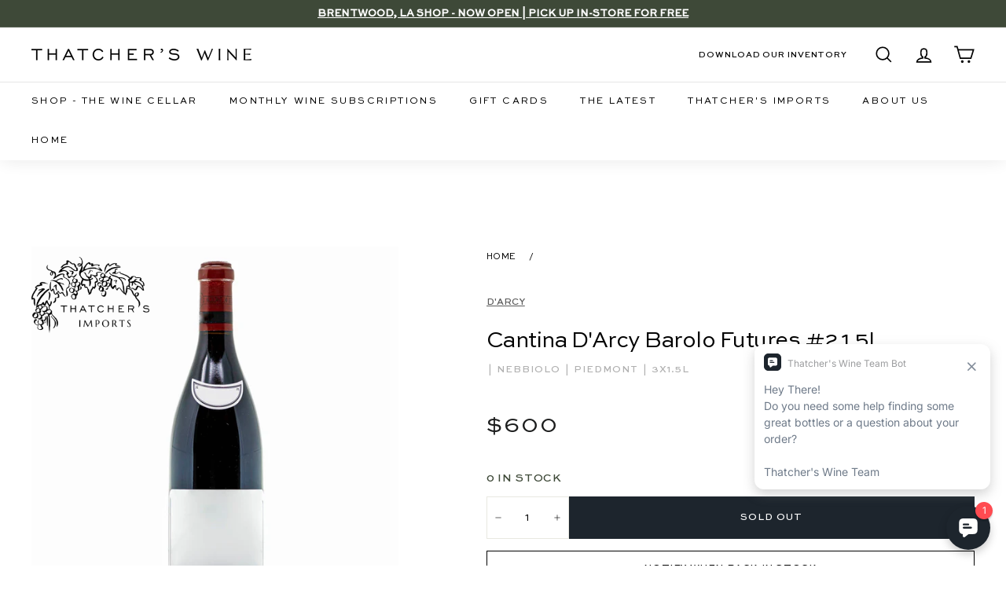

--- FILE ---
content_type: text/html; charset=utf-8
request_url: https://www.thatcherswine.com/products/cantina-darcy-barolo-futures-2-1-5l
body_size: 60461
content:
<!doctype html>
<html class="no-js" lang="en" dir="ltr">
<head>
<link rel='preconnect dns-prefetch' href='https://api.config-security.com/' crossorigin />
<link rel='preconnect dns-prefetch' href='https://conf.config-security.com/' crossorigin />
<link rel='preconnect dns-prefetch' href='https://triplewhale-pixel.web.app/' crossorigin />
<script>
/* >> TriplePixel :: start*/
window.TriplePixelData={TripleName:"thatchers-wine-consulting.myshopify.com",ver:"1.9.0"},function(W,H,A,L,E,_,B,N){function O(U,T,P,H,R){void 0===R&&(R=!1),H=new XMLHttpRequest,P?(H.open("POST",U,!0),H.setRequestHeader("Content-Type","application/json")):H.open("GET",U,!0),H.send(JSON.stringify(P||{})),H.onreadystatechange=function(){4===H.readyState&&200===H.status?(R=H.responseText,U.includes(".txt")?eval(R):P||(N[B]=R)):(299<H.status||H.status<200)&&T&&!R&&(R=!0,O(U,T-1))}}if(N=window,!N[H+"sn"]){N[H+"sn"]=1;try{A.setItem(H,1+(0|A.getItem(H)||0)),(E=JSON.parse(A.getItem(H+"U")||"[]")).push(location.href),A.setItem(H+"U",JSON.stringify(E))}catch(e){}var i,m,p;A.getItem('"!nC`')||(_=A,A=N,A[H]||(L=function(){return Date.now().toString(36)+"_"+Math.random().toString(36)},E=A[H]=function(t,e){return"State"==t?E.s:(W=L(),(E._q=E._q||[]).push([W,t,e]),W)},E.s="Installed",E._q=[],E.ch=W,B="configSecurityConfModel",N[B]=1,O("//conf.config-security.com/model",5),i=L(),m=A[atob("c2NyZWVu")],_.setItem("di_pmt_wt",i),p={id:i,action:"profile",avatar:_.getItem("auth-security_rand_salt_"),time:m[atob("d2lkdGg=")]+":"+m[atob("aGVpZ2h0")],host:A.TriplePixelData.TripleName,url:window.location.href,ref:document.referrer,ver:window.TriplePixelData.ver},O("//api.config-security.com/",5,p),O("//triplewhale-pixel.web.app/dot1.9.txt",5)))}}("","TriplePixel",localStorage);
/* << TriplePixel :: end*/
</script> 
  <meta charset="utf-8">
  <meta http-equiv="X-UA-Compatible" content="IE=edge,chrome=1">
  <meta name="viewport" content="width=device-width,initial-scale=1">
  <meta name="theme-color" content="#000000">
  <link rel="canonical" href="https://www.thatcherswine.com/products/cantina-darcy-barolo-futures-2-1-5l">
  <link rel="preload" as="style" href="//www.thatcherswine.com/cdn/shop/t/231/assets/theme.css?v=62503646736344550301769228577">
  
  <link rel="preconnect" href="https://cdn.shopify.com">
  <link rel="preconnect" href="https://fonts.shopifycdn.com">
  <link rel="dns-prefetch" href="https://productreviews.shopifycdn.com">
  <link rel="dns-prefetch" href="https://ajax.googleapis.com">
  <link rel="dns-prefetch" href="https://maps.googleapis.com">
  <link rel="dns-prefetch" href="https://maps.gstatic.com">
  <link href="https://cdnjs.cloudflare.com/ajax/libs/font-awesome/5.13.0/css/all.min.css" rel="stylesheet">
  <link rel="stylesheet" href="https://www.w3schools.com/w3css/4/w3.css">
  <link rel="stylesheet" href="https://cdnjs.cloudflare.com/ajax/libs/font-awesome/4.7.0/css/font-awesome.min.css"><link rel="shortcut icon" href="//www.thatcherswine.com/cdn/shop/files/Thatchers_favicon-2_32x32.png?v=1649096033" type="image/png" /><script data-require="jquery@3.1.1" data-semver="3.1.1" src="https://ajax.googleapis.com/ajax/libs/jquery/3.1.1/jquery.min.js"></script><title>Cantina D&#39;Arcy Barolo Futures #2 1.5L
&ndash; Thatcher&#39;s Wine
</title>
<link rel="stylesheet" href="https://cdn.jsdelivr.net/npm/flatpickr/dist/flatpickr.min.css">
  <script src="https://cdn.jsdelivr.net/npm/flatpickr"></script>

  <script src="https://cdn.auth0.com/js/auth0-spa-js/2.1/auth0-spa-js.production.js"></script>

  <script>
    !function(t,o,c,k){if(!t.tock){var e=t.tock=function(){e.callMethod?
    e.callMethod.apply(e,arguments):e.queue.push(arguments)};t._tock||(t._tock=e),
    e.push=e,e.loaded=!0,e.version='1.0',e.queue=[];var f=o.createElement(c);f.async=!0,
    f.src=k;var g=o.getElementsByTagName(c)[0];g.parentNode.insertBefore(f,g)}}(
    window,document,'script','https://www.exploretock.com/tock.js');

    tock('init', 'thatchers-wine');
  </script><meta name="description" content="A wine from"><meta property="og:site_name" content="Thatcher&#39;s Wine">
  <meta property="og:url" content="https://www.thatcherswine.com/products/cantina-darcy-barolo-futures-2-1-5l">
  <meta property="og:title" content="Cantina D&#39;Arcy Barolo Futures #2 1.5L">
  <meta property="og:type" content="product">
  <meta property="og:description" content="A wine from"><meta property="og:image" content="http://www.thatcherswine.com/cdn/shop/products/2020.06.24_Generic_Red_dc1d4c90-0a1f-4e0e-b3de-57dd8e1d11b3.jpg?v=1675709796">
    <meta property="og:image:secure_url" content="https://www.thatcherswine.com/cdn/shop/products/2020.06.24_Generic_Red_dc1d4c90-0a1f-4e0e-b3de-57dd8e1d11b3.jpg?v=1675709796">
    <meta property="og:image:width" content="1500">
    <meta property="og:image:height" content="1500"><meta name="twitter:site" content="@">
  <meta name="twitter:card" content="summary_large_image">
  <meta name="twitter:title" content="Cantina D'Arcy Barolo Futures #2 1.5L">
  <meta name="twitter:description" content="A wine from">
<style data-shopify>@font-face {
  font-family: "Libre Baskerville";
  font-weight: 400;
  font-style: normal;
  font-display: swap;
  src: url("//www.thatcherswine.com/cdn/fonts/libre_baskerville/librebaskerville_n4.2ec9ee517e3ce28d5f1e6c6e75efd8a97e59c189.woff2") format("woff2"),
       url("//www.thatcherswine.com/cdn/fonts/libre_baskerville/librebaskerville_n4.323789551b85098885c8eccedfb1bd8f25f56007.woff") format("woff");
}

  @font-face {
  font-family: Nunito;
  font-weight: 600;
  font-style: normal;
  font-display: swap;
  src: url("//www.thatcherswine.com/cdn/fonts/nunito/nunito_n6.1a6c50dce2e2b3b0d31e02dbd9146b5064bea503.woff2") format("woff2"),
       url("//www.thatcherswine.com/cdn/fonts/nunito/nunito_n6.6b124f3eac46044b98c99f2feb057208e260962f.woff") format("woff");
}


  @font-face {
  font-family: Nunito;
  font-weight: 600;
  font-style: normal;
  font-display: swap;
  src: url("//www.thatcherswine.com/cdn/fonts/nunito/nunito_n6.1a6c50dce2e2b3b0d31e02dbd9146b5064bea503.woff2") format("woff2"),
       url("//www.thatcherswine.com/cdn/fonts/nunito/nunito_n6.6b124f3eac46044b98c99f2feb057208e260962f.woff") format("woff");
}

  @font-face {
  font-family: Nunito;
  font-weight: 600;
  font-style: italic;
  font-display: swap;
  src: url("//www.thatcherswine.com/cdn/fonts/nunito/nunito_i6.79bb6a51553d3b72598bab76aca3c938e7c6ac54.woff2") format("woff2"),
       url("//www.thatcherswine.com/cdn/fonts/nunito/nunito_i6.9ad010b13940d2fa0d660e3029dd144c52772c10.woff") format("woff");
}

  @font-face {
  font-family: Nunito;
  font-weight: 600;
  font-style: italic;
  font-display: swap;
  src: url("//www.thatcherswine.com/cdn/fonts/nunito/nunito_i6.79bb6a51553d3b72598bab76aca3c938e7c6ac54.woff2") format("woff2"),
       url("//www.thatcherswine.com/cdn/fonts/nunito/nunito_i6.9ad010b13940d2fa0d660e3029dd144c52772c10.woff") format("woff");
}

</style><link href="//www.thatcherswine.com/cdn/shop/t/231/assets/theme.css?v=62503646736344550301769228577" rel="stylesheet" type="text/css" media="all" />
<style data-shopify>:root {
    --typeHeaderPrimary: "Libre Baskerville";
    --typeHeaderFallback: serif;
    --typeHeaderSize: 30px;
    --typeHeaderWeight: 400;
    --typeHeaderLineHeight: 1.2;
    --typeHeaderSpacing: 0.0em;

    --typeBasePrimary:Nunito;
    --typeBaseFallback:sans-serif;
    --typeBaseSize: 14px;
    --typeBaseWeight: 600;
    --typeBaseSpacing: 0.0em;
    --typeBaseLineHeight: 1.5;

    --colorSmallImageBg: #ffffff;
    --colorSmallImageBgDark: #f7f7f7;
    --colorLargeImageBg: #e7e7e7;
    --colorLargeImageBgLight: #ffffff;

    --iconWeight: 4px;
    --iconLinecaps: miter;

    
      --buttonRadius: 0px;
      --btnPadding: 11px 20px;
    

    
      --roundness: 0px;
    

    
      --gridThickness: 0px;
    

    --productTileMargin: 3%;
    --collectionTileMargin: 17%;

    --swatchSize: 40px;
  }

  @media screen and (max-width: 768px) {
    :root {
      --typeBaseSize: 12px;

      
        --roundness: 0px;
        --btnPadding: 9px 17px;
      
    }
  }</style><script>
    document.documentElement.className = document.documentElement.className.replace('no-js', 'js');

    window.theme = window.theme || {};
    theme.routes = {
      home: "/",
      collections: "/collections",
      cart: "/cart.js",
      cartPage: "/cart",
      cartAdd: "/cart/add.js",
      cartChange: "/cart/change.js",
      search: "/search"
    };
    theme.strings = {
      soldOut: "Sold Out",
      unavailable: "Unavailable",
      inStockLabel: "In stock, ready to ship",
      stockLabel: "Low stock - [count] items left",
      willNotShipUntil: "Ready to ship [date]",
      willBeInStockAfter: "Back in stock [date]",
      waitingForStock: "Inventory on the way",
      savePrice: "Save [saved_amount]",
      cartEmpty: "Your cart is currently empty.",
      cartTermsConfirmation: "You must agree with the terms and conditions of sales to check out",
      searchCollections: "Collections:",
      searchPages: "Pages:",
      searchArticles: "Articles:"
    };
    theme.settings = {
      dynamicVariantsEnable: true,
      cartType: "dropdown",
      isCustomerTemplate: false,
      moneyFormat: "${{amount_no_decimals}}",
      saveType: "dollar",
      productImageSize: "square",
      productImageCover: false,
      predictiveSearch: false,
      predictiveSearchType: "product",
      superScriptSetting: true,
      superScriptPrice: false,
      quickView: false,
      quickAdd: true,
      themeName: 'Expanse',
      themeVersion: "2.1.1"
    };
  </script>

  <script>window.performance && window.performance.mark && window.performance.mark('shopify.content_for_header.start');</script><meta name="google-site-verification" content="cz8VWjeaAGG-SgzA0vTlC9NWGsxKkf-wkWWIZsVHgDU">
<meta name="google-site-verification" content="FY5HXNfJSa4_IJqz7avXoLB0261YmwuD3htDsfPe9Mg">
<meta name="facebook-domain-verification" content="wy26soibkpybx0y1g7zcy6j9yfu43x">
<meta id="shopify-digital-wallet" name="shopify-digital-wallet" content="/28467789963/digital_wallets/dialog">
<link rel="alternate" type="application/json+oembed" href="https://www.thatcherswine.com/products/cantina-darcy-barolo-futures-2-1-5l.oembed">
<script async="async" src="/checkouts/internal/preloads.js?locale=en-US"></script>
<script id="shopify-features" type="application/json">{"accessToken":"ae9f2a2e9830905acf27aa6844038ff5","betas":["rich-media-storefront-analytics"],"domain":"www.thatcherswine.com","predictiveSearch":true,"shopId":28467789963,"locale":"en"}</script>
<script>var Shopify = Shopify || {};
Shopify.shop = "thatchers-wine-consulting.myshopify.com";
Shopify.locale = "en";
Shopify.currency = {"active":"USD","rate":"1.0"};
Shopify.country = "US";
Shopify.theme = {"name":"shopify-store\/main","id":149604532387,"schema_name":"Expanse","schema_version":"2.1.1","theme_store_id":null,"role":"main"};
Shopify.theme.handle = "null";
Shopify.theme.style = {"id":null,"handle":null};
Shopify.cdnHost = "www.thatcherswine.com/cdn";
Shopify.routes = Shopify.routes || {};
Shopify.routes.root = "/";</script>
<script type="module">!function(o){(o.Shopify=o.Shopify||{}).modules=!0}(window);</script>
<script>!function(o){function n(){var o=[];function n(){o.push(Array.prototype.slice.apply(arguments))}return n.q=o,n}var t=o.Shopify=o.Shopify||{};t.loadFeatures=n(),t.autoloadFeatures=n()}(window);</script>
<script id="shop-js-analytics" type="application/json">{"pageType":"product"}</script>
<script defer="defer" async type="module" src="//www.thatcherswine.com/cdn/shopifycloud/shop-js/modules/v2/client.init-shop-cart-sync_BT-GjEfc.en.esm.js"></script>
<script defer="defer" async type="module" src="//www.thatcherswine.com/cdn/shopifycloud/shop-js/modules/v2/chunk.common_D58fp_Oc.esm.js"></script>
<script defer="defer" async type="module" src="//www.thatcherswine.com/cdn/shopifycloud/shop-js/modules/v2/chunk.modal_xMitdFEc.esm.js"></script>
<script type="module">
  await import("//www.thatcherswine.com/cdn/shopifycloud/shop-js/modules/v2/client.init-shop-cart-sync_BT-GjEfc.en.esm.js");
await import("//www.thatcherswine.com/cdn/shopifycloud/shop-js/modules/v2/chunk.common_D58fp_Oc.esm.js");
await import("//www.thatcherswine.com/cdn/shopifycloud/shop-js/modules/v2/chunk.modal_xMitdFEc.esm.js");

  window.Shopify.SignInWithShop?.initShopCartSync?.({"fedCMEnabled":true,"windoidEnabled":true});

</script>
<script>(function() {
  var isLoaded = false;
  function asyncLoad() {
    if (isLoaded) return;
    isLoaded = true;
    var urls = ["https:\/\/str.rise-ai.com\/?shop=thatchers-wine-consulting.myshopify.com","https:\/\/strn.rise-ai.com\/?shop=thatchers-wine-consulting.myshopify.com"];
    for (var i = 0; i < urls.length; i++) {
      var s = document.createElement('script');
      s.type = 'text/javascript';
      s.async = true;
      s.src = urls[i];
      var x = document.getElementsByTagName('script')[0];
      x.parentNode.insertBefore(s, x);
    }
  };
  if(window.attachEvent) {
    window.attachEvent('onload', asyncLoad);
  } else {
    window.addEventListener('load', asyncLoad, false);
  }
})();</script>
<script id="__st">var __st={"a":28467789963,"offset":-28800,"reqid":"40fbbd69-efab-41b9-9988-02aa2d3d9224-1769407820","pageurl":"www.thatcherswine.com\/products\/cantina-darcy-barolo-futures-2-1-5l","u":"c77e8dc2d9d9","p":"product","rtyp":"product","rid":7959816896675};</script>
<script>window.ShopifyPaypalV4VisibilityTracking = true;</script>
<script id="captcha-bootstrap">!function(){'use strict';const t='contact',e='account',n='new_comment',o=[[t,t],['blogs',n],['comments',n],[t,'customer']],c=[[e,'customer_login'],[e,'guest_login'],[e,'recover_customer_password'],[e,'create_customer']],r=t=>t.map((([t,e])=>`form[action*='/${t}']:not([data-nocaptcha='true']) input[name='form_type'][value='${e}']`)).join(','),a=t=>()=>t?[...document.querySelectorAll(t)].map((t=>t.form)):[];function s(){const t=[...o],e=r(t);return a(e)}const i='password',u='form_key',d=['recaptcha-v3-token','g-recaptcha-response','h-captcha-response',i],f=()=>{try{return window.sessionStorage}catch{return}},m='__shopify_v',_=t=>t.elements[u];function p(t,e,n=!1){try{const o=window.sessionStorage,c=JSON.parse(o.getItem(e)),{data:r}=function(t){const{data:e,action:n}=t;return t[m]||n?{data:e,action:n}:{data:t,action:n}}(c);for(const[e,n]of Object.entries(r))t.elements[e]&&(t.elements[e].value=n);n&&o.removeItem(e)}catch(o){console.error('form repopulation failed',{error:o})}}const l='form_type',E='cptcha';function T(t){t.dataset[E]=!0}const w=window,h=w.document,L='Shopify',v='ce_forms',y='captcha';let A=!1;((t,e)=>{const n=(g='f06e6c50-85a8-45c8-87d0-21a2b65856fe',I='https://cdn.shopify.com/shopifycloud/storefront-forms-hcaptcha/ce_storefront_forms_captcha_hcaptcha.v1.5.2.iife.js',D={infoText:'Protected by hCaptcha',privacyText:'Privacy',termsText:'Terms'},(t,e,n)=>{const o=w[L][v],c=o.bindForm;if(c)return c(t,g,e,D).then(n);var r;o.q.push([[t,g,e,D],n]),r=I,A||(h.body.append(Object.assign(h.createElement('script'),{id:'captcha-provider',async:!0,src:r})),A=!0)});var g,I,D;w[L]=w[L]||{},w[L][v]=w[L][v]||{},w[L][v].q=[],w[L][y]=w[L][y]||{},w[L][y].protect=function(t,e){n(t,void 0,e),T(t)},Object.freeze(w[L][y]),function(t,e,n,w,h,L){const[v,y,A,g]=function(t,e,n){const i=e?o:[],u=t?c:[],d=[...i,...u],f=r(d),m=r(i),_=r(d.filter((([t,e])=>n.includes(e))));return[a(f),a(m),a(_),s()]}(w,h,L),I=t=>{const e=t.target;return e instanceof HTMLFormElement?e:e&&e.form},D=t=>v().includes(t);t.addEventListener('submit',(t=>{const e=I(t);if(!e)return;const n=D(e)&&!e.dataset.hcaptchaBound&&!e.dataset.recaptchaBound,o=_(e),c=g().includes(e)&&(!o||!o.value);(n||c)&&t.preventDefault(),c&&!n&&(function(t){try{if(!f())return;!function(t){const e=f();if(!e)return;const n=_(t);if(!n)return;const o=n.value;o&&e.removeItem(o)}(t);const e=Array.from(Array(32),(()=>Math.random().toString(36)[2])).join('');!function(t,e){_(t)||t.append(Object.assign(document.createElement('input'),{type:'hidden',name:u})),t.elements[u].value=e}(t,e),function(t,e){const n=f();if(!n)return;const o=[...t.querySelectorAll(`input[type='${i}']`)].map((({name:t})=>t)),c=[...d,...o],r={};for(const[a,s]of new FormData(t).entries())c.includes(a)||(r[a]=s);n.setItem(e,JSON.stringify({[m]:1,action:t.action,data:r}))}(t,e)}catch(e){console.error('failed to persist form',e)}}(e),e.submit())}));const S=(t,e)=>{t&&!t.dataset[E]&&(n(t,e.some((e=>e===t))),T(t))};for(const o of['focusin','change'])t.addEventListener(o,(t=>{const e=I(t);D(e)&&S(e,y())}));const B=e.get('form_key'),M=e.get(l),P=B&&M;t.addEventListener('DOMContentLoaded',(()=>{const t=y();if(P)for(const e of t)e.elements[l].value===M&&p(e,B);[...new Set([...A(),...v().filter((t=>'true'===t.dataset.shopifyCaptcha))])].forEach((e=>S(e,t)))}))}(h,new URLSearchParams(w.location.search),n,t,e,['guest_login'])})(!0,!0)}();</script>
<script integrity="sha256-4kQ18oKyAcykRKYeNunJcIwy7WH5gtpwJnB7kiuLZ1E=" data-source-attribution="shopify.loadfeatures" defer="defer" src="//www.thatcherswine.com/cdn/shopifycloud/storefront/assets/storefront/load_feature-a0a9edcb.js" crossorigin="anonymous"></script>
<script data-source-attribution="shopify.dynamic_checkout.dynamic.init">var Shopify=Shopify||{};Shopify.PaymentButton=Shopify.PaymentButton||{isStorefrontPortableWallets:!0,init:function(){window.Shopify.PaymentButton.init=function(){};var t=document.createElement("script");t.src="https://www.thatcherswine.com/cdn/shopifycloud/portable-wallets/latest/portable-wallets.en.js",t.type="module",document.head.appendChild(t)}};
</script>
<script data-source-attribution="shopify.dynamic_checkout.buyer_consent">
  function portableWalletsHideBuyerConsent(e){var t=document.getElementById("shopify-buyer-consent"),n=document.getElementById("shopify-subscription-policy-button");t&&n&&(t.classList.add("hidden"),t.setAttribute("aria-hidden","true"),n.removeEventListener("click",e))}function portableWalletsShowBuyerConsent(e){var t=document.getElementById("shopify-buyer-consent"),n=document.getElementById("shopify-subscription-policy-button");t&&n&&(t.classList.remove("hidden"),t.removeAttribute("aria-hidden"),n.addEventListener("click",e))}window.Shopify?.PaymentButton&&(window.Shopify.PaymentButton.hideBuyerConsent=portableWalletsHideBuyerConsent,window.Shopify.PaymentButton.showBuyerConsent=portableWalletsShowBuyerConsent);
</script>
<script data-source-attribution="shopify.dynamic_checkout.cart.bootstrap">document.addEventListener("DOMContentLoaded",(function(){function t(){return document.querySelector("shopify-accelerated-checkout-cart, shopify-accelerated-checkout")}if(t())Shopify.PaymentButton.init();else{new MutationObserver((function(e,n){t()&&(Shopify.PaymentButton.init(),n.disconnect())})).observe(document.body,{childList:!0,subtree:!0})}}));
</script>

<script>window.performance && window.performance.mark && window.performance.mark('shopify.content_for_header.end');</script>

  <script src="//www.thatcherswine.com/cdn/shop/t/231/assets/vendor-scripts-v1.js" defer="defer"></script>
  <script src="//www.thatcherswine.com/cdn/shop/t/231/assets/theme.js?v=60894116637970223971760021288" defer="defer"></script>
<!--  Cart limit and remove from cart code in custom.js file  -->
<!--    -->
  <script src="//www.thatcherswine.com/cdn/shop/t/231/assets/custom.js?v=160933349816554333721760021290" defer="defer"></script>
<!--  -->
<!-- End  --><script>
    window['_fs_host'] = 'fullstory.com';
    window['_fs_script'] = 'edge.fullstory.com/s/fs.js';
    window['_fs_org'] = 'o-1CSBN8-na1';
    window['_fs_namespace'] = 'FS';
    (function(m,n,e,t,l,o,g,y){
        if (e in m) {if(m.console && m.console.log) { m.console.log('FullStory namespace conflict. Please set window["_fs_namespace"].');} return;}
        g=m[e]=function(a,b,s){g.q?g.q.push([a,b,s]):g._api(a,b,s);};g.q=[];
        o=n.createElement(t);o.async=1;o.crossOrigin='anonymous';o.src='https://'+_fs_script;
        y=n.getElementsByTagName(t)[0];y.parentNode.insertBefore(o,y);
        g.identify=function(i,v,s){g(l,{uid:i},s);if(v)g(l,v,s)};g.setUserVars=function(v,s){g(l,v,s)};g.event=function(i,v,s){g('event',{n:i,p:v},s)};
        g.anonymize=function(){g.identify(!!0)};
        g.shutdown=function(){g("rec",!1)};g.restart=function(){g("rec",!0)};
        g.log = function(a,b){g("log",[a,b])};
        g.consent=function(a){g("consent",!arguments.length||a)};
        g.identifyAccount=function(i,v){o='account';v=v||{};v.acctId=i;g(o,v)};
        g.clearUserCookie=function(){};
        g.setVars=function(n, p){g('setVars',[n,p]);};
        g._w={};y='XMLHttpRequest';g._w[y]=m[y];y='fetch';g._w[y]=m[y];
        if(m[y])m[y]=function(){return g._w[y].apply(this,arguments)};
        g._v="1.3.0";
    })(window,document,window['_fs_namespace'],'script','user');
    console.log('FS Loaded.')
    </script>
    
    <script>
      window.onerror = function (message, source, lineno, colno, error) {        
        // Log to Fullstory
        FS.log('Global error log', {
            message: message,
            source: source,
            lineno: lineno,
            colno: colno,
            error: error ? error.stack : null
        });

        return false;
      };
    </script>
    

    
    <script>
      try {
        console.log('Initializing Auth0 Client')
        
        window.auth0Client = new auth0.Auth0Client({
          domain: "https://login.thatcherswine.com",
          clientId: 'uiURLiMK8icNsaaNuhVvPSvr9kQbhH3L',
          cacheLocation: 'localstorage',
          useRefreshTokens: true,
          useRefreshTokensFallback: true,
          cookieDomain: '.thatcherswine.com',
          authorizationParams: {
            audience: 'https://thatcher-sandbox.com/api',
            redirect_uri: 'https://www.thatcherswine.com/account/login'
          }
        });

        if(auth0Client){
          console.log('Auth0 Client is Loaded.');
          FS('log', { msg: 'Auth0 Client Loaded' });
        }

        else {
          console.log('Auth0 Client Not Loaded.')
          FS('log', { msg: 'Auth0 Client Not Loaded' });
        }

      } catch(error){
        console.error('Auth0 Client Initialization Error: ' + error);
        const errorMsg = 'Auth0 Client Initialization Error: ' + error;
        FS('error', { msg: errorMsg });
        
      }


      let accessToken = null;
      let tokenPromise = null;
      let tokenExpiry = null;

      function decodeJWT(token) {
        try {
          // Split the token
          const parts = token.split('.');
          if (parts.length !== 3) { // Ensure the token has three parts
            throw new Error('JWT must have 3 parts');
          }
        
          // Decode
          const payload = parts[1];
          const decodedPayload = atob(payload.replace(/-/g, '+').replace(/_/g, '/')); // Base64Url decode
        
          return JSON.parse(decodedPayload);
        } catch(error){
          console.error('decodeJWT Error: ' + error);
        }
      }
      
      function getTokenExpiration(token) {
        try {
          const decodedToken = decodeJWT(token);
          if (decodedToken.exp) {
            return new Date(decodedToken.exp * 1000); // Convert seconds to milliseconds
          } else {
            throw new Error('Expiration claim (exp) is missing');
          }
        } catch (error) {
          console.error('Error decoding token or reading expiration:', error);
          return null;
        }
      }
      

      // Function to decode JWT and get expiration time
      function getTokenExpiration(token) {
        const decodedToken = decodeJWT(token); 
        return decodedToken.exp * 1000; // Convert to milliseconds
      }

      // Function to check if the current token is expired or about to expire
      function isTokenExpired() {
        const now = Date.now();
        const buffer = 5 * 60 * 1000; // 5 minutes buffer to refresh the token before expiration
        return !tokenExpiry || now >= (tokenExpiry - buffer);
      }

      // Function to refresh Auth0 access token
      async function refreshToken() {
        try {
          const newToken = await auth0Client.getTokenSilently();
          accessToken = newToken; // Cached token
          tokenExpiry = getTokenExpiration(newToken);
          tokenPromise = null; // Reset the token promise to allow future token requests
          return newToken; 
        } catch (error) {
          console.error('Error refreshing token:', error);
          tokenPromise = null; // Reset the promise on error
          throw error; // Rethrow the error to be handled by the caller
        }
      }

      // Function to get or refresh the access token as needed 
      async function getAccessToken() {
        if (accessToken && !isTokenExpired()) {
          return accessToken; // Return cached token if it's not expired
        }

        if (!tokenPromise) {
          console.log('Refreshing Auth0 Access Token');
          // No current token request in progress, start new with promise
          tokenPromise = refreshToken();
        }

        return tokenPromise; // If a token request is in progress, return the promise
      }

      // Set to be globally accessible
      window.getAccessToken = getAccessToken;

    </script>
    <script type="module">
      $(document).ready(async function() { 
        
          var shopifyCustomerID = '';
          var shopifyIsLoggedIn = false;
    
          if(shopifyCustomerID && shopifyCustomerID != null && shopifyCustomerID != ''){
            console.log('Shopify Logged In');
            FS('log', { msg: 'Shopify Logged In' });
            shopifyIsLoggedIn = true;
          }

          else {
            console.log('Shopify Not Logged In');
            FS('log', { msg: 'Shopify Not Logged In' });

          }

          try {
            const isAuth = await auth0Client.isAuthenticated();
            
          } catch (error) {
            
            if (error.error === 'interaction_required' && isAuth) {
              console.log('interaction_required error');

              FS('error', { msg: 'Interaction_required error' });

              await auth0Client.loginWithRedirect({
                authorizationParams: {
                  redirect_uri: 'https://www.thatcherswine.com/account/login',
                  return_to: window.location.href
                }
              });
            }
            
            else if(error.error !== 'login_required' && error.error !== 'missing_refresh_token') {
              console.error('Auth0 Error: ' + error);
              const aErrorMsg = 'Auth0 Error: ' + error;
              FS('error', { msg: aErrorMsg });
              
            }

            else if(error.error == 'login_required'){
              console.error('Auth0 Login Required Error: ' + error);
              const lrErrorMsg = 'Auth0 Login Required Error: ' + error;
              FS('error', { msg: lrErrorMsg });
              await auth0Client.logout();
            }

            else {
              console.error('Auth0 Error: ' + error);
              const aErrorMsg = 'Auth0 Error: ' + error;
              FS('error', { msg: aErrorMsg });
            }
          } 

          if(document.getElementById("account-button")){
            const accountButton = document.getElementById("account-button");
      
            accountButton.addEventListener("click", async function (e) {
              e.preventDefault(); 
              
              try{
                const isAuthenticatedLogin = await auth0Client.isAuthenticated();

                if(isAuthenticatedLogin) {
                  window.location.replace("https://www.thatcherswine.com/account");
                } 
                else {
                  console.log('Account-button Login');
                  FS('log', { msg: 'Account Button Login' });
                  await auth0Client.loginWithRedirect({
                    authorizationParams: {
                      redirect_uri: 'https://www.thatcherswine.com/account/login'
                    }

                  });
                }
              } catch(error){
                console.log('Login Redirect Error: ' + error);
                const rErrorMsg = 'Login Redirect Error: ' + error;
                FS('error', { msg: rErrorMsg });
                window.location.replace("https://www.thatcherswine.com/account");
              }
            });
          }
    
          

          var isAuthenticated = false;

          try {
            isAuthenticated = await auth0Client.isAuthenticated();
          } catch(error){
            console.error(error);

            FS('error', { msg: error });
          }
    
          if (location.search.includes("state=") && (location.search.includes("code=") || location.search.includes("error="))) {

            try {
              await auth0Client.handleRedirectCallback();
    
              const isAuthenticated = await auth0Client.isAuthenticated();
              const user = await auth0Client.getUser();
          
              if (isAuthenticated) {
                console.log('Multipass Redirect');
                FS('log', { msg: 'Multipass Redirect' });

                window.location.replace("https://www.thatcherswine.com/account/login/multipass/" + user['https://thatcherswine.com/sh_url_token']);
              } 
              else {
                console.log('Not Authenticated');

                FS('log', { msg: 'Not Authenticated' });
              }
            } catch(error){
              console.error('Handle Redirect Error: ' + error);
              const hrErrorMsg = 'Handle Redirect Error: ' + error;
              FS('error', { msg: hrErrorMsg });
            }
          } 

          else if(isAuthenticated && !shopifyIsLoggedIn) {
            try {  
              console.log('Logging out auth0')
              FS('log', { msg: 'Logging out Auth0' });
              await auth0Client.logout();
            } catch(error) {
              console.error(error);
              FS('error', { msg: error });
            }
          }

          else if(location.search.includes("error=login_required")){
            try {
              console.log('Login Required');
              FS('log', { msg: 'Auth0 Login Required' });
              await auth0Client.logout();
            } catch(error) {
              const lreErrorMsg = 'Auth0 Login required error: ' + error;
              FS('error', { msg: lreErrorMsg });
            }

          }
          
          else if(location.search.includes("checkout_url=")){
            try{
              console.log('Checkout Login Redirect')
              FS('log', { msg: 'Checkout Login Redirect' });
              await auth0Client.loginWithRedirect({
                authorizationParams: {
                  redirect_uri: 'https://www.thatcherswine.com/account/login',
                  return_to: 'https://www.thatcherswine.com/checkout'
                }
              });
            } catch(error){
              console.error('Checkout Login Redirect Error: ' + error);
              const coErrorMsg = 'Checkout Login Redirect Error: ' + error;
              FS('error', { msg: coErrorMsg });
            }

          }
    
          else if (document.getElementById("logging-in")) {
            try {
              const urlParams = new URLSearchParams(window.location.search);
              var returnTo;

              if(urlParams.get('return_url') && urlParams.get('return_url') != undefined){
                returnTo = 'https://www.thatcherswine.com' + urlParams.get('return_url') + window.location.hash;
              }

              const isAuthLoggingIn = await auth0Client.isAuthenticated();
              if(isAuthLoggingIn){
                console.log('Logging-in Redirect');
                FS('log', { msg: 'Logging-in Redirect' });
                if(returnTo){ 
                  window.location.replace(returnTo);
                } else {
                  window.location.replace("https://www.thatcherswine.com/account");
                }
              }
              else {
                console.log('Logging-in Login Redirect');
                FS('log', { msg: 'Logging-in Login Redirect' });
                if(returnTo){
                  await auth0Client.loginWithRedirect({
                    authorizationParams: {
                      redirect_uri: 'https://www.thatcherswine.com/account/login',
                      return_to: returnTo,
                    }
                  });  
                } else {
                  await auth0Client.loginWithRedirect({
                    authorizationParams: {
                      redirect_uri: 'https://www.thatcherswine.com/account/login',
                    }
                  });  
                }
              }
            } catch(error){
              console.log('Logging In Error: ' + error);
              const liErrorMsg = 'Logging in error: ' + error;
              FS('error', { msg: liErrorMsg });
            }

          }

          else if(auth0Client) {
            try{
              const customerIsAuthenticated = await auth0Client.isAuthenticated();
    
              if(customerIsAuthenticated){
                if(!shopifyIsLoggedIn){
                  console.log('Shopify not logged in — logging out Auth0');
                  FS('log', { msg: 'Shopify not logged in — logging out Auth0' });
                  await auth0Client.logout();
                }
              }         
              else {
                if(shopifyIsLoggedIn){
                  console.log('Shopify Logged in Redirect');
                  FS('log', { msg: 'Shopify Logged in Redirect' });
                  window.location.replace("https://www.thatcherswine.com/account/logout");
                }
                else {
                  console.log('Shopify and Auth0 Not Logged In');
                  FS('log', { msg: 'Shopify and Auth0 Not Logged In' });
                }
              }
            } catch(error) {
              console.error('Auth0/Shopify Login Error: ' + error);
              const saErrorMsg = 'Auth0/Shopify Login Error: ' + error;
              FS('error', { msg: saErrorMsg });
            }
          }
      });
  </script>
<!-- BEGIN app block: shopify://apps/klaviyo-email-marketing-sms/blocks/klaviyo-onsite-embed/2632fe16-c075-4321-a88b-50b567f42507 -->












  <script async src="https://static.klaviyo.com/onsite/js/TRZF6K/klaviyo.js?company_id=TRZF6K"></script>
  <script>!function(){if(!window.klaviyo){window._klOnsite=window._klOnsite||[];try{window.klaviyo=new Proxy({},{get:function(n,i){return"push"===i?function(){var n;(n=window._klOnsite).push.apply(n,arguments)}:function(){for(var n=arguments.length,o=new Array(n),w=0;w<n;w++)o[w]=arguments[w];var t="function"==typeof o[o.length-1]?o.pop():void 0,e=new Promise((function(n){window._klOnsite.push([i].concat(o,[function(i){t&&t(i),n(i)}]))}));return e}}})}catch(n){window.klaviyo=window.klaviyo||[],window.klaviyo.push=function(){var n;(n=window._klOnsite).push.apply(n,arguments)}}}}();</script>

  
    <script id="viewed_product">
      if (item == null) {
        var _learnq = _learnq || [];

        var MetafieldReviews = null
        var MetafieldYotpoRating = null
        var MetafieldYotpoCount = null
        var MetafieldLooxRating = null
        var MetafieldLooxCount = null
        var okendoProduct = null
        var okendoProductReviewCount = null
        var okendoProductReviewAverageValue = null
        try {
          // The following fields are used for Customer Hub recently viewed in order to add reviews.
          // This information is not part of __kla_viewed. Instead, it is part of __kla_viewed_reviewed_items
          MetafieldReviews = {};
          MetafieldYotpoRating = null
          MetafieldYotpoCount = null
          MetafieldLooxRating = null
          MetafieldLooxCount = null

          okendoProduct = null
          // If the okendo metafield is not legacy, it will error, which then requires the new json formatted data
          if (okendoProduct && 'error' in okendoProduct) {
            okendoProduct = null
          }
          okendoProductReviewCount = okendoProduct ? okendoProduct.reviewCount : null
          okendoProductReviewAverageValue = okendoProduct ? okendoProduct.reviewAverageValue : null
        } catch (error) {
          console.error('Error in Klaviyo onsite reviews tracking:', error);
        }

        var item = {
          Name: "Cantina D'Arcy Barolo Futures #2 1.5L",
          ProductID: 7959816896675,
          Categories: [],
          ImageURL: "https://www.thatcherswine.com/cdn/shop/products/2020.06.24_Generic_Red_dc1d4c90-0a1f-4e0e-b3de-57dd8e1d11b3_grande.jpg?v=1675709796",
          URL: "https://www.thatcherswine.com/products/cantina-darcy-barolo-futures-2-1-5l",
          Brand: "D'Arcy",
          Price: "$600",
          Value: "600",
          CompareAtPrice: "$0"
        };
        _learnq.push(['track', 'Viewed Product', item]);
        _learnq.push(['trackViewedItem', {
          Title: item.Name,
          ItemId: item.ProductID,
          Categories: item.Categories,
          ImageUrl: item.ImageURL,
          Url: item.URL,
          Metadata: {
            Brand: item.Brand,
            Price: item.Price,
            Value: item.Value,
            CompareAtPrice: item.CompareAtPrice
          },
          metafields:{
            reviews: MetafieldReviews,
            yotpo:{
              rating: MetafieldYotpoRating,
              count: MetafieldYotpoCount,
            },
            loox:{
              rating: MetafieldLooxRating,
              count: MetafieldLooxCount,
            },
            okendo: {
              rating: okendoProductReviewAverageValue,
              count: okendoProductReviewCount,
            }
          }
        }]);
      }
    </script>
  




  <script>
    window.klaviyoReviewsProductDesignMode = false
  </script>







<!-- END app block --><link href="https://cdn.shopify.com/extensions/bfba7644-7a43-4d04-95d8-b854008a9e32/orbitvu-visual-content-display-1/assets/styles.css" rel="stylesheet" type="text/css" media="all">
<link href="https://monorail-edge.shopifysvc.com" rel="dns-prefetch">
<script>(function(){if ("sendBeacon" in navigator && "performance" in window) {try {var session_token_from_headers = performance.getEntriesByType('navigation')[0].serverTiming.find(x => x.name == '_s').description;} catch {var session_token_from_headers = undefined;}var session_cookie_matches = document.cookie.match(/_shopify_s=([^;]*)/);var session_token_from_cookie = session_cookie_matches && session_cookie_matches.length === 2 ? session_cookie_matches[1] : "";var session_token = session_token_from_headers || session_token_from_cookie || "";function handle_abandonment_event(e) {var entries = performance.getEntries().filter(function(entry) {return /monorail-edge.shopifysvc.com/.test(entry.name);});if (!window.abandonment_tracked && entries.length === 0) {window.abandonment_tracked = true;var currentMs = Date.now();var navigation_start = performance.timing.navigationStart;var payload = {shop_id: 28467789963,url: window.location.href,navigation_start,duration: currentMs - navigation_start,session_token,page_type: "product"};window.navigator.sendBeacon("https://monorail-edge.shopifysvc.com/v1/produce", JSON.stringify({schema_id: "online_store_buyer_site_abandonment/1.1",payload: payload,metadata: {event_created_at_ms: currentMs,event_sent_at_ms: currentMs}}));}}window.addEventListener('pagehide', handle_abandonment_event);}}());</script>
<script id="web-pixels-manager-setup">(function e(e,d,r,n,o){if(void 0===o&&(o={}),!Boolean(null===(a=null===(i=window.Shopify)||void 0===i?void 0:i.analytics)||void 0===a?void 0:a.replayQueue)){var i,a;window.Shopify=window.Shopify||{};var t=window.Shopify;t.analytics=t.analytics||{};var s=t.analytics;s.replayQueue=[],s.publish=function(e,d,r){return s.replayQueue.push([e,d,r]),!0};try{self.performance.mark("wpm:start")}catch(e){}var l=function(){var e={modern:/Edge?\/(1{2}[4-9]|1[2-9]\d|[2-9]\d{2}|\d{4,})\.\d+(\.\d+|)|Firefox\/(1{2}[4-9]|1[2-9]\d|[2-9]\d{2}|\d{4,})\.\d+(\.\d+|)|Chrom(ium|e)\/(9{2}|\d{3,})\.\d+(\.\d+|)|(Maci|X1{2}).+ Version\/(15\.\d+|(1[6-9]|[2-9]\d|\d{3,})\.\d+)([,.]\d+|)( \(\w+\)|)( Mobile\/\w+|) Safari\/|Chrome.+OPR\/(9{2}|\d{3,})\.\d+\.\d+|(CPU[ +]OS|iPhone[ +]OS|CPU[ +]iPhone|CPU IPhone OS|CPU iPad OS)[ +]+(15[._]\d+|(1[6-9]|[2-9]\d|\d{3,})[._]\d+)([._]\d+|)|Android:?[ /-](13[3-9]|1[4-9]\d|[2-9]\d{2}|\d{4,})(\.\d+|)(\.\d+|)|Android.+Firefox\/(13[5-9]|1[4-9]\d|[2-9]\d{2}|\d{4,})\.\d+(\.\d+|)|Android.+Chrom(ium|e)\/(13[3-9]|1[4-9]\d|[2-9]\d{2}|\d{4,})\.\d+(\.\d+|)|SamsungBrowser\/([2-9]\d|\d{3,})\.\d+/,legacy:/Edge?\/(1[6-9]|[2-9]\d|\d{3,})\.\d+(\.\d+|)|Firefox\/(5[4-9]|[6-9]\d|\d{3,})\.\d+(\.\d+|)|Chrom(ium|e)\/(5[1-9]|[6-9]\d|\d{3,})\.\d+(\.\d+|)([\d.]+$|.*Safari\/(?![\d.]+ Edge\/[\d.]+$))|(Maci|X1{2}).+ Version\/(10\.\d+|(1[1-9]|[2-9]\d|\d{3,})\.\d+)([,.]\d+|)( \(\w+\)|)( Mobile\/\w+|) Safari\/|Chrome.+OPR\/(3[89]|[4-9]\d|\d{3,})\.\d+\.\d+|(CPU[ +]OS|iPhone[ +]OS|CPU[ +]iPhone|CPU IPhone OS|CPU iPad OS)[ +]+(10[._]\d+|(1[1-9]|[2-9]\d|\d{3,})[._]\d+)([._]\d+|)|Android:?[ /-](13[3-9]|1[4-9]\d|[2-9]\d{2}|\d{4,})(\.\d+|)(\.\d+|)|Mobile Safari.+OPR\/([89]\d|\d{3,})\.\d+\.\d+|Android.+Firefox\/(13[5-9]|1[4-9]\d|[2-9]\d{2}|\d{4,})\.\d+(\.\d+|)|Android.+Chrom(ium|e)\/(13[3-9]|1[4-9]\d|[2-9]\d{2}|\d{4,})\.\d+(\.\d+|)|Android.+(UC? ?Browser|UCWEB|U3)[ /]?(15\.([5-9]|\d{2,})|(1[6-9]|[2-9]\d|\d{3,})\.\d+)\.\d+|SamsungBrowser\/(5\.\d+|([6-9]|\d{2,})\.\d+)|Android.+MQ{2}Browser\/(14(\.(9|\d{2,})|)|(1[5-9]|[2-9]\d|\d{3,})(\.\d+|))(\.\d+|)|K[Aa][Ii]OS\/(3\.\d+|([4-9]|\d{2,})\.\d+)(\.\d+|)/},d=e.modern,r=e.legacy,n=navigator.userAgent;return n.match(d)?"modern":n.match(r)?"legacy":"unknown"}(),u="modern"===l?"modern":"legacy",c=(null!=n?n:{modern:"",legacy:""})[u],f=function(e){return[e.baseUrl,"/wpm","/b",e.hashVersion,"modern"===e.buildTarget?"m":"l",".js"].join("")}({baseUrl:d,hashVersion:r,buildTarget:u}),m=function(e){var d=e.version,r=e.bundleTarget,n=e.surface,o=e.pageUrl,i=e.monorailEndpoint;return{emit:function(e){var a=e.status,t=e.errorMsg,s=(new Date).getTime(),l=JSON.stringify({metadata:{event_sent_at_ms:s},events:[{schema_id:"web_pixels_manager_load/3.1",payload:{version:d,bundle_target:r,page_url:o,status:a,surface:n,error_msg:t},metadata:{event_created_at_ms:s}}]});if(!i)return console&&console.warn&&console.warn("[Web Pixels Manager] No Monorail endpoint provided, skipping logging."),!1;try{return self.navigator.sendBeacon.bind(self.navigator)(i,l)}catch(e){}var u=new XMLHttpRequest;try{return u.open("POST",i,!0),u.setRequestHeader("Content-Type","text/plain"),u.send(l),!0}catch(e){return console&&console.warn&&console.warn("[Web Pixels Manager] Got an unhandled error while logging to Monorail."),!1}}}}({version:r,bundleTarget:l,surface:e.surface,pageUrl:self.location.href,monorailEndpoint:e.monorailEndpoint});try{o.browserTarget=l,function(e){var d=e.src,r=e.async,n=void 0===r||r,o=e.onload,i=e.onerror,a=e.sri,t=e.scriptDataAttributes,s=void 0===t?{}:t,l=document.createElement("script"),u=document.querySelector("head"),c=document.querySelector("body");if(l.async=n,l.src=d,a&&(l.integrity=a,l.crossOrigin="anonymous"),s)for(var f in s)if(Object.prototype.hasOwnProperty.call(s,f))try{l.dataset[f]=s[f]}catch(e){}if(o&&l.addEventListener("load",o),i&&l.addEventListener("error",i),u)u.appendChild(l);else{if(!c)throw new Error("Did not find a head or body element to append the script");c.appendChild(l)}}({src:f,async:!0,onload:function(){if(!function(){var e,d;return Boolean(null===(d=null===(e=window.Shopify)||void 0===e?void 0:e.analytics)||void 0===d?void 0:d.initialized)}()){var d=window.webPixelsManager.init(e)||void 0;if(d){var r=window.Shopify.analytics;r.replayQueue.forEach((function(e){var r=e[0],n=e[1],o=e[2];d.publishCustomEvent(r,n,o)})),r.replayQueue=[],r.publish=d.publishCustomEvent,r.visitor=d.visitor,r.initialized=!0}}},onerror:function(){return m.emit({status:"failed",errorMsg:"".concat(f," has failed to load")})},sri:function(e){var d=/^sha384-[A-Za-z0-9+/=]+$/;return"string"==typeof e&&d.test(e)}(c)?c:"",scriptDataAttributes:o}),m.emit({status:"loading"})}catch(e){m.emit({status:"failed",errorMsg:(null==e?void 0:e.message)||"Unknown error"})}}})({shopId: 28467789963,storefrontBaseUrl: "https://www.thatcherswine.com",extensionsBaseUrl: "https://extensions.shopifycdn.com/cdn/shopifycloud/web-pixels-manager",monorailEndpoint: "https://monorail-edge.shopifysvc.com/unstable/produce_batch",surface: "storefront-renderer",enabledBetaFlags: ["2dca8a86"],webPixelsConfigList: [{"id":"1667661987","configuration":"{\"accountID\":\"TRZF6K\",\"webPixelConfig\":\"eyJlbmFibGVBZGRlZFRvQ2FydEV2ZW50cyI6IHRydWV9\"}","eventPayloadVersion":"v1","runtimeContext":"STRICT","scriptVersion":"524f6c1ee37bacdca7657a665bdca589","type":"APP","apiClientId":123074,"privacyPurposes":["ANALYTICS","MARKETING"],"dataSharingAdjustments":{"protectedCustomerApprovalScopes":["read_customer_address","read_customer_email","read_customer_name","read_customer_personal_data","read_customer_phone"]}},{"id":"1560084643","configuration":"{\"hashed_organization_id\":\"d179b694fbee9975f07946d364445554_v1\",\"app_key\":\"thatchers-wine-consulting\",\"allow_collect_personal_data\":\"true\"}","eventPayloadVersion":"v1","runtimeContext":"STRICT","scriptVersion":"c3e64302e4c6a915b615bb03ddf3784a","type":"APP","apiClientId":111542,"privacyPurposes":["ANALYTICS","MARKETING","SALE_OF_DATA"],"dataSharingAdjustments":{"protectedCustomerApprovalScopes":["read_customer_address","read_customer_email","read_customer_name","read_customer_personal_data","read_customer_phone"]}},{"id":"568623267","configuration":"{\"config\":\"{\\\"google_tag_ids\\\":[\\\"G-ZVVXRL8RVN\\\",\\\"AW-468819915\\\",\\\"GT-5DG2MQ2\\\"],\\\"target_country\\\":\\\"US\\\",\\\"gtag_events\\\":[{\\\"type\\\":\\\"begin_checkout\\\",\\\"action_label\\\":[\\\"G-ZVVXRL8RVN\\\",\\\"AW-468819915\\\/3SfjCIfV1usBEMu_xt8B\\\"]},{\\\"type\\\":\\\"search\\\",\\\"action_label\\\":[\\\"G-ZVVXRL8RVN\\\",\\\"AW-468819915\\\/ogY9CIrV1usBEMu_xt8B\\\"]},{\\\"type\\\":\\\"view_item\\\",\\\"action_label\\\":[\\\"G-ZVVXRL8RVN\\\",\\\"AW-468819915\\\/XE6rCIHV1usBEMu_xt8B\\\",\\\"MC-G82NPFKVS1\\\"]},{\\\"type\\\":\\\"purchase\\\",\\\"action_label\\\":[\\\"G-ZVVXRL8RVN\\\",\\\"AW-468819915\\\/7KpQCP7U1usBEMu_xt8B\\\",\\\"MC-G82NPFKVS1\\\"]},{\\\"type\\\":\\\"page_view\\\",\\\"action_label\\\":[\\\"G-ZVVXRL8RVN\\\",\\\"AW-468819915\\\/BqgpCPvU1usBEMu_xt8B\\\",\\\"MC-G82NPFKVS1\\\"]},{\\\"type\\\":\\\"add_payment_info\\\",\\\"action_label\\\":[\\\"G-ZVVXRL8RVN\\\",\\\"AW-468819915\\\/4jK7CI3V1usBEMu_xt8B\\\"]},{\\\"type\\\":\\\"add_to_cart\\\",\\\"action_label\\\":[\\\"G-ZVVXRL8RVN\\\",\\\"AW-468819915\\\/p0uCCITV1usBEMu_xt8B\\\"]}],\\\"enable_monitoring_mode\\\":false}\"}","eventPayloadVersion":"v1","runtimeContext":"OPEN","scriptVersion":"b2a88bafab3e21179ed38636efcd8a93","type":"APP","apiClientId":1780363,"privacyPurposes":[],"dataSharingAdjustments":{"protectedCustomerApprovalScopes":["read_customer_address","read_customer_email","read_customer_name","read_customer_personal_data","read_customer_phone"]}},{"id":"265846947","configuration":"{\"pixel_id\":\"733690137664790\",\"pixel_type\":\"facebook_pixel\",\"metaapp_system_user_token\":\"-\"}","eventPayloadVersion":"v1","runtimeContext":"OPEN","scriptVersion":"ca16bc87fe92b6042fbaa3acc2fbdaa6","type":"APP","apiClientId":2329312,"privacyPurposes":["ANALYTICS","MARKETING","SALE_OF_DATA"],"dataSharingAdjustments":{"protectedCustomerApprovalScopes":["read_customer_address","read_customer_email","read_customer_name","read_customer_personal_data","read_customer_phone"]}},{"id":"25493667","eventPayloadVersion":"1","runtimeContext":"LAX","scriptVersion":"2","type":"CUSTOM","privacyPurposes":["ANALYTICS","MARKETING","SALE_OF_DATA"],"name":"Fullstory Checkout Extension"},{"id":"shopify-app-pixel","configuration":"{}","eventPayloadVersion":"v1","runtimeContext":"STRICT","scriptVersion":"0450","apiClientId":"shopify-pixel","type":"APP","privacyPurposes":["ANALYTICS","MARKETING"]},{"id":"shopify-custom-pixel","eventPayloadVersion":"v1","runtimeContext":"LAX","scriptVersion":"0450","apiClientId":"shopify-pixel","type":"CUSTOM","privacyPurposes":["ANALYTICS","MARKETING"]}],isMerchantRequest: false,initData: {"shop":{"name":"Thatcher's Wine","paymentSettings":{"currencyCode":"USD"},"myshopifyDomain":"thatchers-wine-consulting.myshopify.com","countryCode":"US","storefrontUrl":"https:\/\/www.thatcherswine.com"},"customer":null,"cart":null,"checkout":null,"productVariants":[{"price":{"amount":600.0,"currencyCode":"USD"},"product":{"title":"Cantina D'Arcy Barolo Futures #2 1.5L","vendor":"D'Arcy","id":"7959816896675","untranslatedTitle":"Cantina D'Arcy Barolo Futures #2 1.5L","url":"\/products\/cantina-darcy-barolo-futures-2-1-5l","type":"Red"},"id":"44029009363107","image":{"src":"\/\/www.thatcherswine.com\/cdn\/shop\/products\/2020.06.24_Generic_Red_dc1d4c90-0a1f-4e0e-b3de-57dd8e1d11b3.jpg?v=1675709796"},"sku":"Darc-06805068","title":"Default Title","untranslatedTitle":"Default Title"}],"purchasingCompany":null},},"https://www.thatcherswine.com/cdn","fcfee988w5aeb613cpc8e4bc33m6693e112",{"modern":"","legacy":""},{"shopId":"28467789963","storefrontBaseUrl":"https:\/\/www.thatcherswine.com","extensionBaseUrl":"https:\/\/extensions.shopifycdn.com\/cdn\/shopifycloud\/web-pixels-manager","surface":"storefront-renderer","enabledBetaFlags":"[\"2dca8a86\"]","isMerchantRequest":"false","hashVersion":"fcfee988w5aeb613cpc8e4bc33m6693e112","publish":"custom","events":"[[\"page_viewed\",{}],[\"product_viewed\",{\"productVariant\":{\"price\":{\"amount\":600.0,\"currencyCode\":\"USD\"},\"product\":{\"title\":\"Cantina D'Arcy Barolo Futures #2 1.5L\",\"vendor\":\"D'Arcy\",\"id\":\"7959816896675\",\"untranslatedTitle\":\"Cantina D'Arcy Barolo Futures #2 1.5L\",\"url\":\"\/products\/cantina-darcy-barolo-futures-2-1-5l\",\"type\":\"Red\"},\"id\":\"44029009363107\",\"image\":{\"src\":\"\/\/www.thatcherswine.com\/cdn\/shop\/products\/2020.06.24_Generic_Red_dc1d4c90-0a1f-4e0e-b3de-57dd8e1d11b3.jpg?v=1675709796\"},\"sku\":\"Darc-06805068\",\"title\":\"Default Title\",\"untranslatedTitle\":\"Default Title\"}}]]"});</script><script>
  window.ShopifyAnalytics = window.ShopifyAnalytics || {};
  window.ShopifyAnalytics.meta = window.ShopifyAnalytics.meta || {};
  window.ShopifyAnalytics.meta.currency = 'USD';
  var meta = {"product":{"id":7959816896675,"gid":"gid:\/\/shopify\/Product\/7959816896675","vendor":"D'Arcy","type":"Red","handle":"cantina-darcy-barolo-futures-2-1-5l","variants":[{"id":44029009363107,"price":60000,"name":"Cantina D'Arcy Barolo Futures #2 1.5L","public_title":null,"sku":"Darc-06805068"}],"remote":false},"page":{"pageType":"product","resourceType":"product","resourceId":7959816896675,"requestId":"40fbbd69-efab-41b9-9988-02aa2d3d9224-1769407820"}};
  for (var attr in meta) {
    window.ShopifyAnalytics.meta[attr] = meta[attr];
  }
</script>
<script class="analytics">
  (function () {
    var customDocumentWrite = function(content) {
      var jquery = null;

      if (window.jQuery) {
        jquery = window.jQuery;
      } else if (window.Checkout && window.Checkout.$) {
        jquery = window.Checkout.$;
      }

      if (jquery) {
        jquery('body').append(content);
      }
    };

    var hasLoggedConversion = function(token) {
      if (token) {
        return document.cookie.indexOf('loggedConversion=' + token) !== -1;
      }
      return false;
    }

    var setCookieIfConversion = function(token) {
      if (token) {
        var twoMonthsFromNow = new Date(Date.now());
        twoMonthsFromNow.setMonth(twoMonthsFromNow.getMonth() + 2);

        document.cookie = 'loggedConversion=' + token + '; expires=' + twoMonthsFromNow;
      }
    }

    var trekkie = window.ShopifyAnalytics.lib = window.trekkie = window.trekkie || [];
    if (trekkie.integrations) {
      return;
    }
    trekkie.methods = [
      'identify',
      'page',
      'ready',
      'track',
      'trackForm',
      'trackLink'
    ];
    trekkie.factory = function(method) {
      return function() {
        var args = Array.prototype.slice.call(arguments);
        args.unshift(method);
        trekkie.push(args);
        return trekkie;
      };
    };
    for (var i = 0; i < trekkie.methods.length; i++) {
      var key = trekkie.methods[i];
      trekkie[key] = trekkie.factory(key);
    }
    trekkie.load = function(config) {
      trekkie.config = config || {};
      trekkie.config.initialDocumentCookie = document.cookie;
      var first = document.getElementsByTagName('script')[0];
      var script = document.createElement('script');
      script.type = 'text/javascript';
      script.onerror = function(e) {
        var scriptFallback = document.createElement('script');
        scriptFallback.type = 'text/javascript';
        scriptFallback.onerror = function(error) {
                var Monorail = {
      produce: function produce(monorailDomain, schemaId, payload) {
        var currentMs = new Date().getTime();
        var event = {
          schema_id: schemaId,
          payload: payload,
          metadata: {
            event_created_at_ms: currentMs,
            event_sent_at_ms: currentMs
          }
        };
        return Monorail.sendRequest("https://" + monorailDomain + "/v1/produce", JSON.stringify(event));
      },
      sendRequest: function sendRequest(endpointUrl, payload) {
        // Try the sendBeacon API
        if (window && window.navigator && typeof window.navigator.sendBeacon === 'function' && typeof window.Blob === 'function' && !Monorail.isIos12()) {
          var blobData = new window.Blob([payload], {
            type: 'text/plain'
          });

          if (window.navigator.sendBeacon(endpointUrl, blobData)) {
            return true;
          } // sendBeacon was not successful

        } // XHR beacon

        var xhr = new XMLHttpRequest();

        try {
          xhr.open('POST', endpointUrl);
          xhr.setRequestHeader('Content-Type', 'text/plain');
          xhr.send(payload);
        } catch (e) {
          console.log(e);
        }

        return false;
      },
      isIos12: function isIos12() {
        return window.navigator.userAgent.lastIndexOf('iPhone; CPU iPhone OS 12_') !== -1 || window.navigator.userAgent.lastIndexOf('iPad; CPU OS 12_') !== -1;
      }
    };
    Monorail.produce('monorail-edge.shopifysvc.com',
      'trekkie_storefront_load_errors/1.1',
      {shop_id: 28467789963,
      theme_id: 149604532387,
      app_name: "storefront",
      context_url: window.location.href,
      source_url: "//www.thatcherswine.com/cdn/s/trekkie.storefront.8d95595f799fbf7e1d32231b9a28fd43b70c67d3.min.js"});

        };
        scriptFallback.async = true;
        scriptFallback.src = '//www.thatcherswine.com/cdn/s/trekkie.storefront.8d95595f799fbf7e1d32231b9a28fd43b70c67d3.min.js';
        first.parentNode.insertBefore(scriptFallback, first);
      };
      script.async = true;
      script.src = '//www.thatcherswine.com/cdn/s/trekkie.storefront.8d95595f799fbf7e1d32231b9a28fd43b70c67d3.min.js';
      first.parentNode.insertBefore(script, first);
    };
    trekkie.load(
      {"Trekkie":{"appName":"storefront","development":false,"defaultAttributes":{"shopId":28467789963,"isMerchantRequest":null,"themeId":149604532387,"themeCityHash":"5772665906373100190","contentLanguage":"en","currency":"USD"},"isServerSideCookieWritingEnabled":true,"monorailRegion":"shop_domain","enabledBetaFlags":["65f19447"]},"Session Attribution":{},"S2S":{"facebookCapiEnabled":true,"source":"trekkie-storefront-renderer","apiClientId":580111}}
    );

    var loaded = false;
    trekkie.ready(function() {
      if (loaded) return;
      loaded = true;

      window.ShopifyAnalytics.lib = window.trekkie;

      var originalDocumentWrite = document.write;
      document.write = customDocumentWrite;
      try { window.ShopifyAnalytics.merchantGoogleAnalytics.call(this); } catch(error) {};
      document.write = originalDocumentWrite;

      window.ShopifyAnalytics.lib.page(null,{"pageType":"product","resourceType":"product","resourceId":7959816896675,"requestId":"40fbbd69-efab-41b9-9988-02aa2d3d9224-1769407820","shopifyEmitted":true});

      var match = window.location.pathname.match(/checkouts\/(.+)\/(thank_you|post_purchase)/)
      var token = match? match[1]: undefined;
      if (!hasLoggedConversion(token)) {
        setCookieIfConversion(token);
        window.ShopifyAnalytics.lib.track("Viewed Product",{"currency":"USD","variantId":44029009363107,"productId":7959816896675,"productGid":"gid:\/\/shopify\/Product\/7959816896675","name":"Cantina D'Arcy Barolo Futures #2 1.5L","price":"600.00","sku":"Darc-06805068","brand":"D'Arcy","variant":null,"category":"Red","nonInteraction":true,"remote":false},undefined,undefined,{"shopifyEmitted":true});
      window.ShopifyAnalytics.lib.track("monorail:\/\/trekkie_storefront_viewed_product\/1.1",{"currency":"USD","variantId":44029009363107,"productId":7959816896675,"productGid":"gid:\/\/shopify\/Product\/7959816896675","name":"Cantina D'Arcy Barolo Futures #2 1.5L","price":"600.00","sku":"Darc-06805068","brand":"D'Arcy","variant":null,"category":"Red","nonInteraction":true,"remote":false,"referer":"https:\/\/www.thatcherswine.com\/products\/cantina-darcy-barolo-futures-2-1-5l"});
      }
    });


        var eventsListenerScript = document.createElement('script');
        eventsListenerScript.async = true;
        eventsListenerScript.src = "//www.thatcherswine.com/cdn/shopifycloud/storefront/assets/shop_events_listener-3da45d37.js";
        document.getElementsByTagName('head')[0].appendChild(eventsListenerScript);

})();</script>
<script
  defer
  src="https://www.thatcherswine.com/cdn/shopifycloud/perf-kit/shopify-perf-kit-3.0.4.min.js"
  data-application="storefront-renderer"
  data-shop-id="28467789963"
  data-render-region="gcp-us-east1"
  data-page-type="product"
  data-theme-instance-id="149604532387"
  data-theme-name="Expanse"
  data-theme-version="2.1.1"
  data-monorail-region="shop_domain"
  data-resource-timing-sampling-rate="10"
  data-shs="true"
  data-shs-beacon="true"
  data-shs-export-with-fetch="true"
  data-shs-logs-sample-rate="1"
  data-shs-beacon-endpoint="https://www.thatcherswine.com/api/collect"
></script>
</head>


<body class="template-product" data-transitions="true" data-button_style="square" data-edges="" data-type_header_capitalize="false" data-swatch_style="round" data-grid-style="simple">
  
    <script type="text/javascript">window.setTimeout(function() { document.body.className += " loaded"; }, 25);</script>
  
  
  	


  <a class="in-page-link visually-hidden skip-link" href="#MainContent">Skip to content</a>

  <div id="PageContainer" class="page-container">
    <div class="transition-body">
      
<div id="shopify-section-header" class="shopify-section header-section"><style>
  .site-nav__link {
    font-size: 12px;
  }
  
    .site-nav__link {
      text-transform: uppercase;
      letter-spacing: 0.2em;
    }
  

  
.site-header,
    .site-header__element--sub {
      box-shadow: 0 0 25px rgb(0 0 0 / 10%);
    }

    .is-light .site-header,
    .is-light .site-header__element--sub {
      box-shadow: none;
    }.site-header__search-form {
      border: 1px solid #e8e8e1
    }.site-nav__link{
  font-family: SweetSans-R !important;
  }
  .site-nav__dropdown-link{
  	font-family: SweetSans-R !important;
  }
</style>

<div id="header-section" data-section-id="header" data-section-type="header">
  <div id="HeaderWrapper" class="header-wrapper">
    <header
      id="SiteHeader"
      class="site-header"
      data-sticky="true"
      data-overlay="false"><div data-section-id="header" data-section-type="toolbar">
          <div id="sitewide-announcement-bar" class="toolbar sitewide-announcement-bar">
            <div class="page-width">
              <div class="toolbar__content">
  <div class="toolbar__item toolbar__item--announcements">
    <div class="announcement-bar text-center">
      <div class="slideshow-wrapper">
        <button type="button" class="visually-hidden slideshow__pause" data-id="header" aria-live="polite">
          <span class="slideshow__pause-stop">
            <svg aria-hidden="true" focusable="false" role="presentation" class="icon icon-pause" viewBox="0 0 10 13"><g fill="#000" fill-rule="evenodd"><path d="M0 0h3v13H0zM7 0h3v13H7z"/></g></svg>
            <span class="icon__fallback-text">Pause slideshow</span>
          </span>
          <span class="slideshow__pause-play">
            <svg aria-hidden="true" focusable="false" role="presentation" class="icon icon-play" viewBox="18.24 17.35 24.52 28.3"><path fill="#323232" d="M22.1 19.151v25.5l20.4-13.489-20.4-12.011z"/></svg>
            <span class="icon__fallback-text">Play slideshow</span>
          </span>
        </button>

        <div
          id="AnnouncementSlider"
          class="announcement-slider"
          data-block-count="2"><div
                  id="AnnouncementSlide-1133573f-c09e-4c64-9ee9-25c834d6c316"
                  class="slideshow__slide announcement-slider__slide"
                  data-index="0"
                  >
                  <div class="announcement-slider__content"><div class="medium-up--hide">
                        <p>FREE SHIPPING ACROSS CONTINENTAL US ON ORDERS $250+</p>
                      </div>
                      <div class="small--hide">
                        <p>FREE SHIPPING ACROSS CONTINENTAL US ON ORDERS $250+</p>
                      </div></div>
                </div><div
                  id="AnnouncementSlide-6a917383-7a5a-4931-9238-076726c972c3"
                  class="slideshow__slide announcement-slider__slide"
                  data-index="1"
                  >
                  <div class="announcement-slider__content"><div class="medium-up--hide">
                        <p><a href="/collections/thatchers-wine-brentwood-la" target="_blank" title="Thatcher's Wine | Brentwood, LA">BRENTWOOD, LA SHOP - NOW OPEN | PICK UP IN-STORE FOR FREE</a></p>
                      </div>
                      <div class="small--hide">
                        <p><a href="/collections/thatchers-wine-brentwood-la" target="_blank" title="Thatcher's Wine | Brentwood, LA">BRENTWOOD, LA SHOP - NOW OPEN | PICK UP IN-STORE FOR FREE</a></p>
                      </div></div>
                </div></div>
      </div>
    </div>
  </div>

 </div>
        
            </div>
          </div>
        </div><div id="site-header-main" class="site-header__element site-header__element--top">
        <div class="page-width">
          <div class="header-layout" data-layout="below" data-nav="below" data-logo-align="left"><div class="header-item header-item--compress-nav small--hide">
                <button type="button" class="site-nav__link site-nav__link--icon site-nav__compress-menu">
                  <svg aria-hidden="true" focusable="false" role="presentation" class="icon icon-hamburger" viewBox="0 0 64 64"><path class="cls-1" d="M7 15h51">.</path><path class="cls-1" d="M7 32h43">.</path><path class="cls-1" d="M7 49h51">.</path></svg>
                  <span class="icon__fallback-text">Site navigation</span>
                </button>
              </div><div class="header-item header-item--logo"><style data-shopify>.header-item--logo,
    [data-layout="left-center"] .header-item--logo,
    [data-layout="left-center"] .header-item--icons {
      flex: 0 1 180px;
    }

    @media only screen and (min-width: 769px) {
      .header-item--logo,
      [data-layout="left-center"] .header-item--logo,
      [data-layout="left-center"] .header-item--icons {
        flex: 0 0 280px;
      }
    }

    .site-header__logo a {
      width: 180px;
    }
    .is-light .site-header__logo .logo--inverted {
      width: 180px;
    }
    @media only screen and (min-width: 769px) {
      .site-header__logo a {
        width: 280px;
      }

      .is-light .site-header__logo .logo--inverted {
        width: 280px;
      }
    }</style><div class="h1 site-header__logo"><span class="visually-hidden">Thatcher&#39;s Wine</span>
      
      <a
        href="/"
        class="site-header__logo-link">
        <img
          class="small--hide"
          src="//www.thatcherswine.com/cdn/shop/files/TW_Straight_Black_ab75d989-aa40-4dc9-a2b3-dbe1863b9d38_280x.png?v=1639082187"
          srcset="//www.thatcherswine.com/cdn/shop/files/TW_Straight_Black_ab75d989-aa40-4dc9-a2b3-dbe1863b9d38_280x.png?v=1639082187 1x, //www.thatcherswine.com/cdn/shop/files/TW_Straight_Black_ab75d989-aa40-4dc9-a2b3-dbe1863b9d38_280x@2x.png?v=1639082187 2x"
          alt="Thatcher&#39;s Wine">
        <img
          class="medium-up--hide"
          src="//www.thatcherswine.com/cdn/shop/files/TW_Straight_Black_ab75d989-aa40-4dc9-a2b3-dbe1863b9d38_180x.png?v=1639082187"
          srcset="//www.thatcherswine.com/cdn/shop/files/TW_Straight_Black_ab75d989-aa40-4dc9-a2b3-dbe1863b9d38_180x.png?v=1639082187 1x, //www.thatcherswine.com/cdn/shop/files/TW_Straight_Black_ab75d989-aa40-4dc9-a2b3-dbe1863b9d38_180x@2x.png?v=1639082187 2x"
          alt="Thatcher&#39;s Wine">
      </a></div></div>
<div style="display: none !important;" class="header-item header-item--search small--hide"><form action="/search" method="get" role="search"
  class="site-header__search-form" data-dark="false">
  <input type="hidden" name="type" value="product">
  <input type="hidden" name="options[prefix]" value="last">
  
  <input type="search" name="q" value="" placeholder="Search..." class="site-header__search-input" aria-label="Search...">
  <button type="submit" class="text-link site-header__search-btn site-header__search-btn--submit">
    <svg aria-hidden="true" focusable="false" role="presentation" class="icon icon-search" viewBox="0 0 64 64"><defs><style>.cls-1{fill:none;stroke:#000;stroke-miterlimit:10;stroke-width:2px}</style></defs><path class="cls-1" d="M47.16 28.58A18.58 18.58 0 1 1 28.58 10a18.58 18.58 0 0 1 18.58 18.58zM54 54L41.94 42"/></svg>
    <span class="icon__fallback-text">Search</span>
  </button>

  <button type="button" class="text-link site-header__search-btn site-header__search-btn--cancel">
    <svg aria-hidden="true" focusable="false" role="presentation" class="icon icon-close" viewBox="0 0 64 64"><defs><style>.cls-1{fill:none;stroke:#000;stroke-miterlimit:10;stroke-width:2px}</style></defs><path class="cls-1" d="M19 17.61l27.12 27.13m0-27.13L19 44.74"/></svg>
    <span class="icon__fallback-text">Close</span>
  </button>
</form>
</div>
<div class="header-item header-item--icons">
              
<div class="site-nav">
  <div class="site-nav__icons">
    <div class="download-dropdown">
      <button id="downloadBtn">Download Our Inventory</button>
      <div class="download-dropdown-content" id="dropdownContent">
        <div class="download-dropdown-buttons" id="dropdownButtons">
          <button data-type="pdf">PDF</button>
          <button data-type="xlsx">Excel (xlsx)</button>
        </div>
        <div id="loadingContainer" class="loading-container">
          <div id="downloadLoader" class="download-loader"></div>
          <div id="downloadConfirmation" class="download-confirmation">Download completed. Please check your downloads folder for file.</div>
        </div>
      </div>
    </div>

    <script>
     const downloadButton = document.getElementById("downloadBtn");
      async function downloadFile(type) {
        const dropdown = document.getElementById("dropdownContent");
        const dropdownButtons = document.getElementById("dropdownButtons");
        const loadingContainer = document.getElementById("loadingContainer");
        const downloadLoader = document.getElementById("downloadLoader");
        const downloadConfirmation = document.getElementById("downloadConfirmation");
        const originalContent = dropdown.innerHTML;

        try {
          dropdownButtons.style.display = "none";
          loadingContainer.style.display = "block";
          const response = await fetch(`/apps/${proxyUrl}/api/download-list?type=${type}`);
          if (!response.ok) throw new Error("Failed to download");

          const { fileUrl } = await response.json();
          const link = document.createElement("a");
          link.href = fileUrl;
          link.download = `ThatchersWineInventory.${type}`;
          document.body.appendChild(link);
          link.click();
          link.remove();
          downloadLoader.style.display = "none";
          downloadConfirmation.style.display = "block";
 
        } catch (err) {
          console.error(err);
          downloadConfirmation.innerHTML = `<div class="download-confirmation">Download failed.</div>`;
        } finally {
          setTimeout(() => {
            downloadConfirmation.style.display = "none";
            dropdownButtons.style.display = "block";
            loadingContainer.style.display = "none";
            downloadLoader.style.display = "block";
            downloadConfirmation.innerHTML = "Download completed. Please check your downloads folder for file.";
          }, 4000);
        }
      };

      document.querySelectorAll(".download-dropdown-content button").forEach(btn => {
        btn.addEventListener("click", () => {
          const type = btn.getAttribute("data-type");
          downloadFile(type);
        });
      });

      downloadButton.addEventListener("click", () => {
        downloadFile("pdf");
      });
    </script>
    <a href="/search" class="site-nav__link site-nav__link--icon js-search-header js-no-transition">
      <svg aria-hidden="true" focusable="false" role="presentation" class="icon icon-search" viewBox="0 0 64 64"><defs><style>.cls-1{fill:none;stroke:#000;stroke-miterlimit:10;stroke-width:2px}</style></defs><path class="cls-1" d="M47.16 28.58A18.58 18.58 0 1 1 28.58 10a18.58 18.58 0 0 1 18.58 18.58zM54 54L41.94 42"/></svg>
      <span class="icon__fallback-text">Search</span>
    </a>
      <button id="account-button" class="site-nav__link site-nav__link--icon ">
        <svg aria-hidden="true" focusable="false" role="presentation" class="icon icon-user" viewBox="0 0 64 64"><defs><style>.cls-1{fill:none;stroke:#000;stroke-miterlimit:10;stroke-width:2px}</style></defs><path class="cls-1" d="M35 39.84v-2.53c3.3-1.91 6-6.66 6-11.42 0-7.63 0-13.82-9-13.82s-9 6.19-9 13.82c0 4.76 2.7 9.51 6 11.42v2.53c-10.18.85-18 6-18 12.16h42c0-6.19-7.82-11.31-18-12.16z"/></svg>
        <span class="site-nav__icon-label small--hide icon__fallback-text ">
          Account
        </span>
      </button><a href="/cart"
      id="HeaderCartTrigger"
      aria-controls="HeaderCart"
      class="site-nav__link site-nav__link--icon js-no-transition"
      data-icon="cart">
      <span class="cart-link"><svg aria-hidden="true" focusable="false" role="presentation" class="icon icon-cart" viewBox="0 0 64 64"><defs><style>.cls-1{fill:none;stroke:#000;stroke-miterlimit:10;stroke-width:2px}</style></defs><path class="cls-1" d="M14 17.44h46.79l-7.94 25.61H20.96l-9.65-35.1H3"/><circle cx="27" cy="53" r="2"/><circle cx="47" cy="53" r="2"/></svg><span class="cart-link__bubble">
          <span class="cart-link__bubble-num">0</span>
        </span>
      </span>
      <span class="site-nav__icon-label small--hide icon__fallback-text ">
        Cart
      </span>
    </a>

    <button type="button"
      aria-controls="MobileNav"
      class="site-nav__link site-nav__link--icon medium-up--hide mobile-nav-trigger">
      <svg aria-hidden="true" focusable="false" role="presentation" class="icon icon-hamburger" viewBox="0 0 64 64"><path class="cls-1" d="M7 15h51">.</path><path class="cls-1" d="M7 32h43">.</path><path class="cls-1" d="M7 49h51">.</path></svg>
      <span class="icon__fallback-text">Site navigation</span>
    </button>
  </div>

  <div class="site-nav__close-cart">
    <button type="button" class="site-nav__link site-nav__link--icon js-close-header-cart">
      <span>Close</span>
      <svg aria-hidden="true" focusable="false" role="presentation" class="icon icon-close" viewBox="0 0 64 64"><defs><style>.cls-1{fill:none;stroke:#000;stroke-miterlimit:10;stroke-width:2px}</style></defs><path class="cls-1" d="M19 17.61l27.12 27.13m0-27.13L19 44.74"/></svg>
    </button>
  </div>
</div>
</div>
          </div>
        </div>

        <div class="site-header__search-container">
          <div class="page-width">
            <div class="site-header__search"><form action="/search" method="get" role="search"
  class="site-header__search-form" data-dark="false">
  <input type="hidden" name="type" value="product">
  <input type="hidden" name="options[prefix]" value="last">
  
  <input type="search" name="q" value="" placeholder="Search..." class="site-header__search-input" aria-label="Search...">
  <button type="submit" class="text-link site-header__search-btn site-header__search-btn--submit">
    <svg aria-hidden="true" focusable="false" role="presentation" class="icon icon-search" viewBox="0 0 64 64"><defs><style>.cls-1{fill:none;stroke:#000;stroke-miterlimit:10;stroke-width:2px}</style></defs><path class="cls-1" d="M47.16 28.58A18.58 18.58 0 1 1 28.58 10a18.58 18.58 0 0 1 18.58 18.58zM54 54L41.94 42"/></svg>
    <span class="icon__fallback-text">Search</span>
  </button>

  <button type="button" class="text-link site-header__search-btn site-header__search-btn--cancel">
    <svg aria-hidden="true" focusable="false" role="presentation" class="icon icon-close" viewBox="0 0 64 64"><defs><style>.cls-1{fill:none;stroke:#000;stroke-miterlimit:10;stroke-width:2px}</style></defs><path class="cls-1" d="M19 17.61l27.12 27.13m0-27.13L19 44.74"/></svg>
    <span class="icon__fallback-text">Close</span>
  </button>
</form>
<button type="button" class="text-link site-header__search-btn site-header__search-btn--cancel">
                <span class="medium-up--hide"><svg aria-hidden="true" focusable="false" role="presentation" class="icon icon-close" viewBox="0 0 64 64"><defs><style>.cls-1{fill:none;stroke:#000;stroke-miterlimit:10;stroke-width:2px}</style></defs><path class="cls-1" d="M19 17.61l27.12 27.13m0-27.13L19 44.74"/></svg></span>
                <span class="small--hide">Cancel</span>
              </button>
            </div>
          </div>
        </div>
      </div><div class="site-header__element site-header__element--sub" data-type="nav">
          <div class="page-width"><ul class="site-nav site-navigation site-navigation--below small--hide" role="navigation"><li
      class="site-nav__item site-nav__expanded-item site-nav--has-dropdown site-nav--is-megamenu"
      aria-haspopup="true">

      <a href="/collections/shop-all-in-stock" class="site-nav__link site-nav__link--underline site-nav__link--has-dropdown">
        SHOP - The Wine Cellar
      </a><div class="site-nav__dropdown megamenu text-left">
          <div class="page-width">
            <div class="site-nav__dropdown-animate megamenu__wrapper">
              <div class="megamenu__cols">
                <div class="megamenu__col"><div class="megamenu__col-title">
                      <a href="/collections/shop-all-in-stock" class="site-nav__dropdown-link site-nav__dropdown-link--top-level">Shop All - In Stock & Ready to Ship</a>
                    </div></div><div class="megamenu__col"><div class="megamenu__col-title">
                      <a href="/collections/new-additions-pre-arrivals" class="site-nav__dropdown-link site-nav__dropdown-link--top-level">New Additions & Pre-Arrivals</a>
                    </div><a href="/collections/amaury-beaufort" class="site-nav__dropdown-link">
                        Producer Spotlight | From Thatcher's Imports: Amaury Beaufort
                      </a><a href="/collections/chateau-haut-bailly" class="site-nav__dropdown-link">
                        Team Fridays | Chateau Haut-Bailly
                      </a></div><div class="megamenu__col"><div class="megamenu__col-title">
                      <a href="/pages/producers" class="site-nav__dropdown-link site-nav__dropdown-link--top-level">Shop By Producer</a>
                    </div><div class="megamenu__col-title">
                      <a href="/collections/the-wine-cellar" class="site-nav__dropdown-link site-nav__dropdown-link--top-level">Shop All - The Wine Cellar</a>
                    </div></div><div class="megamenu__col"><div class="megamenu__col-title">
                      <a href="/collections/germany" class="site-nav__dropdown-link site-nav__dropdown-link--top-level">Shop Our Favorite Regions & Styles </a>
                    </div><a href="/collections/sparkling-rose" class="site-nav__dropdown-link">
                        Sparkling Rose
                      </a><a href="/collections/keller" class="site-nav__dropdown-link">
                        The Wines of Keller
                      </a><a href="/collections/riesling" class="site-nav__dropdown-link">
                        German & Our Favorite Riesling
                      </a><a href="/collections/white-burgundy" class="site-nav__dropdown-link">
                        White Burgundy
                      </a><a href="/collections/chambolle-musigny" class="site-nav__dropdown-link">
                        Chambolle-Musigny
                      </a><a href="/collections/piedmont-the-wines-of-barolo-barbaresco-northern-italy" class="site-nav__dropdown-link">
                        Piedmont - The Wines of Barolo, Barbaresco & Northern Italy
                      </a></div><div class="megamenu__col"><div class="megamenu__col-title">
                      <a href="/collections/new-wine-saturdays" class="site-nav__dropdown-link site-nav__dropdown-link--top-level">New Wine Saturdays!</a>
                    </div></div><div class="megamenu__col"><div class="megamenu__col-title">
                      <a href="/collections/merch-apparel" class="site-nav__dropdown-link site-nav__dropdown-link--top-level">Merch & Apparel</a>
                    </div><a href="/collections/merch-apparel" class="site-nav__dropdown-link">
                        Thatcher's Wine Apparel
                      </a></div><div class="megamenu__col"><div class="megamenu__col-title">
                      <a href="/collections/things-we-love-are-on-sale" class="site-nav__dropdown-link site-nav__dropdown-link--top-level">Things we love & are on sale!</a>
                    </div></div><div class="megamenu__col"><div class="megamenu__col-title">
                      <a href="https://www.thatcherswine.com/account#/allocations" class="site-nav__dropdown-link site-nav__dropdown-link--top-level">Thatcher's Import Allocations </a>
                    </div><a href="/collections/thatchers-imports" class="site-nav__dropdown-link">
                        Wines of Thatcher's Imports
                      </a></div><div class="megamenu__col"><div class="megamenu__col-title">
                      <a href="/collections/natural-wines-cool-kids-only" class="site-nav__dropdown-link site-nav__dropdown-link--top-level">Natural Wines - Cool Kids Only!</a>
                    </div></div><div class="megamenu__col"><div class="megamenu__col-title">
                      <a href="/collections/champagne" class="site-nav__dropdown-link site-nav__dropdown-link--top-level">Champagne & Sparkling </a>
                    </div><a href="/collections/bubbles-under-150" class="site-nav__dropdown-link">
                        Bubbles Under $150
                      </a><a href="/collections/in-stock-champagne-sparkling" class="site-nav__dropdown-link">
                        In Stock & Ready to Ship - Champagne & Sparkling
                      </a></div><div class="megamenu__col"><div class="megamenu__col-title">
                      <a href="/collections/beer-malts-brasserie-brouwerij-cantillon" class="site-nav__dropdown-link site-nav__dropdown-link--top-level">Beer & Malts </a>
                    </div><a href="/collections/beer-malts-brasserie-brouwerij-cantillon" class="site-nav__dropdown-link">
                         Brasserie-Brouwerij Cantillon
                      </a></div><div class="megamenu__col"><div class="megamenu__col-title">
                      <a href="/collections/rose" class="site-nav__dropdown-link site-nav__dropdown-link--top-level">Rose</a>
                    </div><a href="/collections/sparkling-rose" class="site-nav__dropdown-link">
                        Sparkling Rose
                      </a><a href="/collections/still-rose" class="site-nav__dropdown-link">
                        Still Rose
                      </a></div><div class="megamenu__col"><div class="megamenu__col-title">
                      <a href="/collections/white-wine" class="site-nav__dropdown-link site-nav__dropdown-link--top-level">White Wine </a>
                    </div><a href="/collections/white-wines-under-50" class="site-nav__dropdown-link">
                        White Wines Under $50
                      </a><a href="/collections/in-stock-ready-to-ship-white-wine" class="site-nav__dropdown-link">
                        In Stock & Ready to Ship - White Wine
                      </a></div><div class="megamenu__col"><div class="megamenu__col-title">
                      <a href="/collections/red-wine" class="site-nav__dropdown-link site-nav__dropdown-link--top-level">Red Wine</a>
                    </div><a href="/collections/red-wines-under-50" class="site-nav__dropdown-link">
                        Red Wines Under $50
                      </a><a href="/collections/in-stock-ready-to-ship-red-wine" class="site-nav__dropdown-link">
                        In Stock & Ready to Ship - Red Wine
                      </a></div><div class="megamenu__col"><div class="megamenu__col-title">
                      <a href="/collections/sweet-wine" class="site-nav__dropdown-link site-nav__dropdown-link--top-level">Sweet Wine</a>
                    </div></div><div class="megamenu__col"><div class="megamenu__col-title">
                      <a href="/collections" class="site-nav__dropdown-link site-nav__dropdown-link--top-level">Shop By Price</a>
                    </div><a href="/collections/under-250" class="site-nav__dropdown-link">
                        Under $250
                      </a><a href="/collections/under-150" class="site-nav__dropdown-link">
                        Under $150
                      </a><a href="/collections/under-75" class="site-nav__dropdown-link">
                        Under $75
                      </a><a href="/collections/under-50" class="site-nav__dropdown-link">
                        Under $50
                      </a><a href="/collections/under-30" class="site-nav__dropdown-link">
                        Under $30
                      </a></div><div class="megamenu__col"><div class="megamenu__col-title">
                      <a href="/collections" class="site-nav__dropdown-link site-nav__dropdown-link--top-level">Shop By Country</a>
                    </div><a href="/collections/france" class="site-nav__dropdown-link">
                        France
                      </a><a href="/collections/italy" class="site-nav__dropdown-link">
                        Italy
                      </a><a href="/collections/germany" class="site-nav__dropdown-link">
                        Germany
                      </a><a href="/collections/spain" class="site-nav__dropdown-link">
                        Spain
                      </a></div><div class="megamenu__col"><div class="megamenu__col-title">
                      <a href="/products/thatcherswinegiftcard" class="site-nav__dropdown-link site-nav__dropdown-link--top-level">Gift Cards </a>
                    </div><a href="/pages/corporate-group-gifting-with-thatchers-wine" class="site-nav__dropdown-link">
                        Corporate & Group Gifting with Thatcher's Wine!
                      </a></div>
              </div><div class="megamenu__featured">
                  <div class="product-grid"> 
                  
                    

                    
                       
                    
                       
                    
                       
                    
                      
                        
                        












    
    
    
    
  	
  	
  	

  	
  
            
            
            
  
 

	


            
			
      

<div class="grid-item grid-product " data-product-handle="2023-weingut-stefan-muller-riesling-feinherb-mosel" data-product-id="8839505019043">
  <div class="grid-item__content"><div class="grid-product__actions">
 
          
            <button type="button" class="ratc text-link"
              onclick="handleGridItemATC(1000, 1000,this);"
                        title="Add to cart"
                        tabindex="-1"
                        data-id="46159718514851">
                  <span class="btn btn--circle btn--icon custom_color">
                    <svg aria-hidden="true" focusable="false" role="presentation" class="icon icon-plus" viewBox="0 0 64 64"><path class="cls-1" d="M32 9v46m23-23H9"/></svg>
                    <span class="icon__fallback-text">Add to cart</span>
                  </span>
                </button>
            
          
          
</div>
    
    
    
    

    

    
    
    <a href="/products/2023-weingut-stefan-muller-riesling-feinherb-mosel" class="grid-item__link">
      <div class="grid-product__image-wrap">
        <div class="grid-product__tags">

      
                
                  
                    
                  
                    
                  
                    
                  
                    
                  
                    
                  
                    
                  
                    
                  
                    
                  
                    
                  
                    
                  
                    
                  
                    
                  
                
      
	
          
      
                
                  
                    
                  
                    
                  
                    
                  
                    
                  
                    
                  
                    
                  
                    
                  
                    
                  
                    
                  
                    
                  
                    
                  
                    
                  
                
      
	
           
      
                
                  
                    
                  
                    
                  
                    
                  
                    
                  
                    
                  
                    
                  
                    
                  
                    
                  
                    
                  
                    
                  
                    
                  
                    
                  
                
      
	

           
            <div id="pickup-tag--8839505019043" class="grid-product__tag grid-product__tag-pickup">Same Day Pickup: LA</div>
          
                    
<!--    Hide after 7 Days      -->
          
          	
	
	

	
	
	
    
          
		

      
<!--     End       -->
          
        </div>
        <div class="grid-product__tags imports_tag">
                    
      
                
                  
                  
                  
                  
                
                  
                
      
	
        </div><div
            class="grid__image-ratio grid__image-ratio--square">
            <img class="lazyload grid__image-contain"
                data-src="//www.thatcherswine.com/cdn/shop/files/2020.06.26_Generic_Reisling_455c1c80-f8bf-4337-a74c-0a1b2bd0ecf4_{width}x.jpg?v=1755812438"
                data-widths="[160, 200, 280, 360, 540, 720, 900]"
                data-aspectratio="1.0"
                data-sizes="auto"
                alt="">
            <noscript>
              <img class="grid-product__image lazyloaded"
                src="//www.thatcherswine.com/cdn/shop/files/2020.06.26_Generic_Reisling_455c1c80-f8bf-4337-a74c-0a1b2bd0ecf4_400x.jpg?v=1755812438"
                alt="">
            </noscript>
          </div></div>

      <div class="grid-item__meta">
        <div class="grid-item__meta-main"><div class="grid-product__title">2023 Weingut Stefan Muller, Riesling feinherb, Mosel</div><div class="grid-product__vendor hide-vendor-collections">Weingut Stefan Muller</div>
          
          
        </div>

        <div id="custom-grid-price-container" class="grid-item__meta-secondary">
          
          <div id="custom-grid-price-column-price" class="grid-product__price"><span   class="grid-product__price--current"><span aria-hidden="true" >$20</span>
<span class="visually-hidden">$20</span>
</span></div>

          <div id="custom-grid-price-column-quantity" class="grid-product__price--current ">
            

                       

           
            
           

            
              <span data-quantity-product-id="8839505019043"></span>
              
               <span data-liquid-inventory-product-id="8839505019043" class="liquid-inventory"> 4 In Stock

</span>
            

            
          </div><span class="shopify-product-reviews-badge" data-id="8839505019043"></span></div>
      </div>
    </a>
  </div>
</div>


<script> 
 var cnt = 0; 
  function handle(a,element){
    var limit = a;
    
    cnt=parseInt(cnt)+parseInt(1);

    if(cnt >= limit ){
    
    element.style.display = "none";
          
  }
}
</script>
<script>  
 function low(){	
   setTimeout(function(){         
     $('#QuickShopModal-7393246740643 .payment-buttons button').css('color','red');  
   }, 3000);     
 }
</script></div>
                </div></div>
          </div>
        </div></li><li
      class="site-nav__item site-nav__expanded-item site-nav--has-dropdown"
      aria-haspopup="true">

      <a href="/pages/twc-cellar-access-monthly-subscription" class="site-nav__link site-nav__link--underline site-nav__link--has-dropdown">
        Monthly Wine Subscriptions 
      </a><div class="site-nav__dropdown">
          <ul class="site-nav__dropdown-animate site-nav__dropdown-list text-left"><li class="">
                <a href="/pages/twc-cellar-access-monthly-subscription"  class="site-nav__dropdown-link site-nav__dropdown-link--second-level">
                  JOIN US!
</a></li><li class="">
                <a href="/collections/cellar-access"  class="site-nav__dropdown-link site-nav__dropdown-link--second-level">
                  The Wines of Cellar Access
</a></li></ul>
        </div></li><li
      class="site-nav__item site-nav__expanded-item site-nav--has-dropdown"
      aria-haspopup="true">

      <a href="/products/thatcherswinegiftcard" class="site-nav__link site-nav__link--underline site-nav__link--has-dropdown">
        GIFT CARDS
      </a><div class="site-nav__dropdown">
          <ul class="site-nav__dropdown-animate site-nav__dropdown-list text-left"><li class="">
                <a href="/products/thatcherswinegiftcard"  class="site-nav__dropdown-link site-nav__dropdown-link--second-level">
                  Gift Card
</a></li><li class="">
                <a href="/pages/corporate-group-gifting-with-thatchers-wine"  class="site-nav__dropdown-link site-nav__dropdown-link--second-level">
                  Corporate &amp; Group Gifting with Thatcher&#39;s Wine!
</a></li></ul>
        </div></li><li
      class="site-nav__item site-nav__expanded-item site-nav--has-dropdown"
      aria-haspopup="true">

      <a href="/blogs/the-latest" class="site-nav__link site-nav__link--underline site-nav__link--has-dropdown">
        THE LATEST
      </a><div class="site-nav__dropdown">
          <ul class="site-nav__dropdown-animate site-nav__dropdown-list text-left"><li class="">
                <a href="/blogs/the-latest"  class="site-nav__dropdown-link site-nav__dropdown-link--second-level">
                  THE LATEST
</a></li><li class="">
                <a href="https://www.exploretock.com/thatchers-wine?tock_source=tock&tock_medium=city_page&tock_content=carousel-Thatcher%27s%20Wine"  class="site-nav__dropdown-link site-nav__dropdown-link--second-level">
                  Thatcher&#39;s Wine Events
</a></li></ul>
        </div></li><li
      class="site-nav__item site-nav__expanded-item site-nav--has-dropdown"
      aria-haspopup="true">

      <a href="/pages/thatchers-imports" class="site-nav__link site-nav__link--underline site-nav__link--has-dropdown">
        Thatcher's Imports
      </a><div class="site-nav__dropdown">
          <ul class="site-nav__dropdown-animate site-nav__dropdown-list text-left"><li class="">
                <a href="https://www.thatcherswine.com/account#/allocations"  class="site-nav__dropdown-link site-nav__dropdown-link--second-level">
                  Access to Allocations
</a></li><li class="">
                <a href="/pages/thatchers-imports"  class="site-nav__dropdown-link site-nav__dropdown-link--second-level">
                  The People And Their Wine
</a></li><li class="">
                <a href="/pages/wholesale-application"  class="site-nav__dropdown-link site-nav__dropdown-link--second-level">
                  Restaurant Partnerships &amp; Trade
</a></li></ul>
        </div></li><li
      class="site-nav__item site-nav__expanded-item site-nav--has-dropdown site-nav--is-megamenu"
      aria-haspopup="true">

      <a href="/pages/about-us" class="site-nav__link site-nav__link--underline site-nav__link--has-dropdown">
        About Us
      </a><div class="site-nav__dropdown megamenu text-left">
          <div class="page-width">
            <div class="site-nav__dropdown-animate megamenu__wrapper">
              <div class="megamenu__cols">
                <div class="megamenu__col"><div class="megamenu__col-title">
                      <a href="/pages/about-us" class="site-nav__dropdown-link site-nav__dropdown-link--top-level">The Team</a>
                    </div><div class="megamenu__col-title">
                      <a href="/pages/services" class="site-nav__dropdown-link site-nav__dropdown-link--top-level">TWC's Services</a>
                    </div><div class="megamenu__col-title">
                      <a href="/blogs/news" class="site-nav__dropdown-link site-nav__dropdown-link--top-level">News</a>
                    </div></div><div class="megamenu__col"><div class="megamenu__col-title">
                      <a href="/pages/contact-us" class="site-nav__dropdown-link site-nav__dropdown-link--top-level">Talk to the Team</a>
                    </div><a href="/pages/faq" class="site-nav__dropdown-link">
                        FAQ 
                      </a></div>
              </div></div>
          </div>
        </div></li><li
      class="site-nav__item site-nav__expanded-item"
      >

      <a href="/" class="site-nav__link site-nav__link--underline">
        Home
      </a></li></ul>
</div>
        </div>

        <div class="site-header__element site-header__element--sub" data-type="search">
          <div class="page-width medium-up--hide"><form action="/search" method="get" role="search"
  class="site-header__search-form" data-dark="false">
  <input type="hidden" name="type" value="product">
  <input type="hidden" name="options[prefix]" value="last">
  
  <input type="search" name="q" value="" placeholder="Search..." class="site-header__search-input" aria-label="Search...">
  <button type="submit" class="text-link site-header__search-btn site-header__search-btn--submit">
    <svg aria-hidden="true" focusable="false" role="presentation" class="icon icon-search" viewBox="0 0 64 64"><defs><style>.cls-1{fill:none;stroke:#000;stroke-miterlimit:10;stroke-width:2px}</style></defs><path class="cls-1" d="M47.16 28.58A18.58 18.58 0 1 1 28.58 10a18.58 18.58 0 0 1 18.58 18.58zM54 54L41.94 42"/></svg>
    <span class="icon__fallback-text">Search</span>
  </button>

  <button type="button" class="text-link site-header__search-btn site-header__search-btn--cancel">
    <svg aria-hidden="true" focusable="false" role="presentation" class="icon icon-close" viewBox="0 0 64 64"><defs><style>.cls-1{fill:none;stroke:#000;stroke-miterlimit:10;stroke-width:2px}</style></defs><path class="cls-1" d="M19 17.61l27.12 27.13m0-27.13L19 44.74"/></svg>
    <span class="icon__fallback-text">Close</span>
  </button>
</form>
</div>
        </div><div class="page-width site-header__drawers">
        <div class="site-header__drawers-container">
          <div class="site-header__drawer site-header__cart" id="HeaderCart">
            <div class="site-header__drawer-animate">  <div class="loader"></div>
<form action="/cart" method="post" novalidate data-location="header" class="cart__drawer-form">
  <div class="cart__scrollable">
    
      



    <div class="cart__item-sub cart__item-row">
        <h3 class="cart-shipping-progress-text">You’re <span id="cart-shipping-progress-amount-text">$250</span> away from free ground shipping across the U.S.!*<h3>
    </div>

<div class="cart__item-sub cart__item-row shipping-progress-bar-container ">
    <progress aria-label="Free Shipping Threshold Progress Bar" class="shipping-progress-bar cart-shipping-progress-bar" max="25000" value=0> 0.0% </progress>
</div>
<div class="cart__item-sub cart__item-row shipping-progress-bar-caption">
    <small class="cart-shipping-progress-bar-caption">*Requires a subtotal of $250 or more. Restrictions may apply. Please view our <a href="/pages/shipping-delivery-information">Shipping Policy</a> for details.</small>
</div>
      <hr>
    
    <div data-products></div>
      
    
  </div>

  <div class="cart__footer">
    <div class="cart__item-sub cart__item-row cart__item--subtotal">
      <div>Subtotal</div>
      <div data-subtotal>$0</div>
    </div>

    <div data-discounts></div>

    
    
    

    <input id="mcheckout" type="button" class="btn cart__checkout" value="Checkout">
    
    

    

    <div class="cart__item-row--footer text-center">
      <small>Shipping, taxes, and discount codes calculated at checkout.</small>
    </div>
  </div>
</form>

<div class="site-header__cart-empty">Your cart is currently empty.</div>
<script src="https://ajax.googleapis.com/ajax/libs/jquery/3.5.1/jquery.min.js"></script>

<script>
  $('.cart__terms-checkbox').click(function(){
  
    if($(this).is(':checked')){

      $('#mcheckout').attr('type','button');
      
    }
    else{
      
      $('#mcheckout').attr('type','submit');
      
    }
    
  })
  
  
  $('#mcheckout').click(function(){
  
    if($('#mcheckout').attr('type') == "button" ){

      window.location.href= "/cart";
      
    }
  
  })
  
  
</script>


</div>
          </div>

          <div class="site-header__drawer site-header__mobile-nav medium-up--hide" id="MobileNav">
            <div class="site-header__drawer-animate"><div class="slide-nav__wrapper" data-level="1">
  <ul class="slide-nav"><li class="slide-nav__item"><button type="button"
            class="slide-nav__button js-toggle-submenu"
            data-target="shop-the-wine-cellar1"
            >
            <span class="slide-nav__link"><div class="slide-nav__image">
            <img src="//www.thatcherswine.com/cdn/shop/files/2020.06.26_Generic_Reisling_dcf131ed-84b6-4264-bf54-4f8f703c5e5d_400x.jpg?v=1733949501" alt="Shop All - In Stock">
          </div>
<span>SHOP - The Wine Cellar</span>
              <svg aria-hidden="true" focusable="false" role="presentation" class="icon icon-chevron-right" viewBox="0 0 284.49 498.98"><path d="M35 498.98a35 35 0 0 1-24.75-59.75l189.74-189.74L10.25 59.75a35.002 35.002 0 0 1 49.5-49.5l214.49 214.49a35 35 0 0 1 0 49.5L59.75 488.73A34.89 34.89 0 0 1 35 498.98z"/></svg>
              <span class="icon__fallback-text">Expand submenu</span>
            </span>
          </button>

          <ul
            class="slide-nav__dropdown"
            data-parent="shop-the-wine-cellar1"
            data-level="2">
            <li class="slide-nav__item">
              <button type="button"
                class="slide-nav__button js-toggle-submenu">
                <span class="slide-nav__link slide-nav__link--back">
                  <svg aria-hidden="true" focusable="false" role="presentation" class="icon icon-chevron-left" viewBox="0 0 284.49 498.98"><path d="M249.49 0a35 35 0 0 1 24.75 59.75L84.49 249.49l189.75 189.74a35.002 35.002 0 1 1-49.5 49.5L10.25 274.24a35 35 0 0 1 0-49.5L224.74 10.25A34.89 34.89 0 0 1 249.49 0z"/></svg>
                  <span>SHOP - The Wine Cellar</span>
                </span>
              </button>
            </li>

            
<li class="slide-nav__item">
                <a href="/collections/shop-all-in-stock" class="slide-nav__link">
                  <span>View all</span>
                  <svg aria-hidden="true" focusable="false" role="presentation" class="icon icon-chevron-right" viewBox="0 0 284.49 498.98"><path d="M35 498.98a35 35 0 0 1-24.75-59.75l189.74-189.74L10.25 59.75a35.002 35.002 0 0 1 49.5-49.5l214.49 214.49a35 35 0 0 1 0 49.5L59.75 488.73A34.89 34.89 0 0 1 35 498.98z"/></svg>
                </a>
              </li><li class="slide-nav__item"><a href="/collections/shop-all-in-stock"  class="slide-nav__link">
                    <span>Shop All - In Stock &amp; Ready to Ship</span>
                    <svg aria-hidden="true" focusable="false" role="presentation" class="icon icon-chevron-right" viewBox="0 0 284.49 498.98"><path d="M35 498.98a35 35 0 0 1-24.75-59.75l189.74-189.74L10.25 59.75a35.002 35.002 0 0 1 49.5-49.5l214.49 214.49a35 35 0 0 1 0 49.5L59.75 488.73A34.89 34.89 0 0 1 35 498.98z"/></svg>
                  </a></li><li class="slide-nav__item"><button type="button"
                    class="slide-nav__button js-toggle-submenu"
                    data-target="new-additions-pre-arrivals1"
                    >
                    <span class="slide-nav__link slide-nav__sublist-link">
                      <span>New Additions & Pre-Arrivals</span>
                      <svg aria-hidden="true" focusable="false" role="presentation" class="icon icon-chevron-right" viewBox="0 0 284.49 498.98"><path d="M35 498.98a35 35 0 0 1-24.75-59.75l189.74-189.74L10.25 59.75a35.002 35.002 0 0 1 49.5-49.5l214.49 214.49a35 35 0 0 1 0 49.5L59.75 488.73A34.89 34.89 0 0 1 35 498.98z"/></svg>
                      <span class="icon__fallback-text">Expand submenu</span>
                    </span>
                  </button>
                  <ul class="slide-nav__dropdown"
                    data-parent="new-additions-pre-arrivals1"
                    data-level="3">
                    <li class="slide-nav__item">
                      <button type="button"
                        class="slide-nav__button js-toggle-submenu"
                        data-target="shop-the-wine-cellar1">
                        <span class="slide-nav__link slide-nav__link--back">
                          <svg aria-hidden="true" focusable="false" role="presentation" class="icon icon-chevron-left" viewBox="0 0 284.49 498.98"><path d="M249.49 0a35 35 0 0 1 24.75 59.75L84.49 249.49l189.75 189.74a35.002 35.002 0 1 1-49.5 49.5L10.25 274.24a35 35 0 0 1 0-49.5L224.74 10.25A34.89 34.89 0 0 1 249.49 0z"/></svg>
                          <span>New Additions & Pre-Arrivals</span>
                        </span>
                      </button>
                    </li>

                    
<li class="slide-nav__item">
                        <a href="/collections/new-additions-pre-arrivals"  class="slide-nav__link">
                          <span>View all</span>
                          <svg aria-hidden="true" focusable="false" role="presentation" class="icon icon-chevron-right" viewBox="0 0 284.49 498.98"><path d="M35 498.98a35 35 0 0 1-24.75-59.75l189.74-189.74L10.25 59.75a35.002 35.002 0 0 1 49.5-49.5l214.49 214.49a35 35 0 0 1 0 49.5L59.75 488.73A34.89 34.89 0 0 1 35 498.98z"/></svg>
                        </a>
                      </li><li class="slide-nav__item">
                        <a href="/collections/amaury-beaufort"  class="slide-nav__link">
                          <span>Producer Spotlight | From Thatcher&#39;s Imports: Amaury Beaufort</span>
                          <svg aria-hidden="true" focusable="false" role="presentation" class="icon icon-chevron-right" viewBox="0 0 284.49 498.98"><path d="M35 498.98a35 35 0 0 1-24.75-59.75l189.74-189.74L10.25 59.75a35.002 35.002 0 0 1 49.5-49.5l214.49 214.49a35 35 0 0 1 0 49.5L59.75 488.73A34.89 34.89 0 0 1 35 498.98z"/></svg>
                        </a>
                      </li><li class="slide-nav__item">
                        <a href="/collections/chateau-haut-bailly"  class="slide-nav__link">
                          <span>Team Fridays | Chateau Haut-Bailly</span>
                          <svg aria-hidden="true" focusable="false" role="presentation" class="icon icon-chevron-right" viewBox="0 0 284.49 498.98"><path d="M35 498.98a35 35 0 0 1-24.75-59.75l189.74-189.74L10.25 59.75a35.002 35.002 0 0 1 49.5-49.5l214.49 214.49a35 35 0 0 1 0 49.5L59.75 488.73A34.89 34.89 0 0 1 35 498.98z"/></svg>
                        </a>
                      </li></ul></li><li class="slide-nav__item"><a href="/pages/producers"  class="slide-nav__link">
                    <span>Shop By Producer</span>
                    <svg aria-hidden="true" focusable="false" role="presentation" class="icon icon-chevron-right" viewBox="0 0 284.49 498.98"><path d="M35 498.98a35 35 0 0 1-24.75-59.75l189.74-189.74L10.25 59.75a35.002 35.002 0 0 1 49.5-49.5l214.49 214.49a35 35 0 0 1 0 49.5L59.75 488.73A34.89 34.89 0 0 1 35 498.98z"/></svg>
                  </a></li><li class="slide-nav__item"><a href="/collections/the-wine-cellar"  class="slide-nav__link">
                    <span>Shop All - The Wine Cellar</span>
                    <svg aria-hidden="true" focusable="false" role="presentation" class="icon icon-chevron-right" viewBox="0 0 284.49 498.98"><path d="M35 498.98a35 35 0 0 1-24.75-59.75l189.74-189.74L10.25 59.75a35.002 35.002 0 0 1 49.5-49.5l214.49 214.49a35 35 0 0 1 0 49.5L59.75 488.73A34.89 34.89 0 0 1 35 498.98z"/></svg>
                  </a></li><li class="slide-nav__item"><button type="button"
                    class="slide-nav__button js-toggle-submenu"
                    data-target="shop-our-favorite-regions-styles1"
                    >
                    <span class="slide-nav__link slide-nav__sublist-link">
                      <span>Shop Our Favorite Regions & Styles </span>
                      <svg aria-hidden="true" focusable="false" role="presentation" class="icon icon-chevron-right" viewBox="0 0 284.49 498.98"><path d="M35 498.98a35 35 0 0 1-24.75-59.75l189.74-189.74L10.25 59.75a35.002 35.002 0 0 1 49.5-49.5l214.49 214.49a35 35 0 0 1 0 49.5L59.75 488.73A34.89 34.89 0 0 1 35 498.98z"/></svg>
                      <span class="icon__fallback-text">Expand submenu</span>
                    </span>
                  </button>
                  <ul class="slide-nav__dropdown"
                    data-parent="shop-our-favorite-regions-styles1"
                    data-level="3">
                    <li class="slide-nav__item">
                      <button type="button"
                        class="slide-nav__button js-toggle-submenu"
                        data-target="shop-the-wine-cellar1">
                        <span class="slide-nav__link slide-nav__link--back">
                          <svg aria-hidden="true" focusable="false" role="presentation" class="icon icon-chevron-left" viewBox="0 0 284.49 498.98"><path d="M249.49 0a35 35 0 0 1 24.75 59.75L84.49 249.49l189.75 189.74a35.002 35.002 0 1 1-49.5 49.5L10.25 274.24a35 35 0 0 1 0-49.5L224.74 10.25A34.89 34.89 0 0 1 249.49 0z"/></svg>
                          <span>Shop Our Favorite Regions & Styles </span>
                        </span>
                      </button>
                    </li>

                    
<li class="slide-nav__item">
                        <a href="/collections/germany"  class="slide-nav__link">
                          <span>View all</span>
                          <svg aria-hidden="true" focusable="false" role="presentation" class="icon icon-chevron-right" viewBox="0 0 284.49 498.98"><path d="M35 498.98a35 35 0 0 1-24.75-59.75l189.74-189.74L10.25 59.75a35.002 35.002 0 0 1 49.5-49.5l214.49 214.49a35 35 0 0 1 0 49.5L59.75 488.73A34.89 34.89 0 0 1 35 498.98z"/></svg>
                        </a>
                      </li><li class="slide-nav__item">
                        <a href="/collections/sparkling-rose"  class="slide-nav__link">
                          <span>Sparkling Rose</span>
                          <svg aria-hidden="true" focusable="false" role="presentation" class="icon icon-chevron-right" viewBox="0 0 284.49 498.98"><path d="M35 498.98a35 35 0 0 1-24.75-59.75l189.74-189.74L10.25 59.75a35.002 35.002 0 0 1 49.5-49.5l214.49 214.49a35 35 0 0 1 0 49.5L59.75 488.73A34.89 34.89 0 0 1 35 498.98z"/></svg>
                        </a>
                      </li><li class="slide-nav__item">
                        <a href="/collections/keller"  class="slide-nav__link">
                          <span>The Wines of Keller</span>
                          <svg aria-hidden="true" focusable="false" role="presentation" class="icon icon-chevron-right" viewBox="0 0 284.49 498.98"><path d="M35 498.98a35 35 0 0 1-24.75-59.75l189.74-189.74L10.25 59.75a35.002 35.002 0 0 1 49.5-49.5l214.49 214.49a35 35 0 0 1 0 49.5L59.75 488.73A34.89 34.89 0 0 1 35 498.98z"/></svg>
                        </a>
                      </li><li class="slide-nav__item">
                        <a href="/collections/riesling"  class="slide-nav__link">
                          <span>German &amp; Our Favorite Riesling</span>
                          <svg aria-hidden="true" focusable="false" role="presentation" class="icon icon-chevron-right" viewBox="0 0 284.49 498.98"><path d="M35 498.98a35 35 0 0 1-24.75-59.75l189.74-189.74L10.25 59.75a35.002 35.002 0 0 1 49.5-49.5l214.49 214.49a35 35 0 0 1 0 49.5L59.75 488.73A34.89 34.89 0 0 1 35 498.98z"/></svg>
                        </a>
                      </li><li class="slide-nav__item">
                        <a href="/collections/white-burgundy"  class="slide-nav__link">
                          <span>White Burgundy</span>
                          <svg aria-hidden="true" focusable="false" role="presentation" class="icon icon-chevron-right" viewBox="0 0 284.49 498.98"><path d="M35 498.98a35 35 0 0 1-24.75-59.75l189.74-189.74L10.25 59.75a35.002 35.002 0 0 1 49.5-49.5l214.49 214.49a35 35 0 0 1 0 49.5L59.75 488.73A34.89 34.89 0 0 1 35 498.98z"/></svg>
                        </a>
                      </li><li class="slide-nav__item">
                        <a href="/collections/chambolle-musigny"  class="slide-nav__link">
                          <span>Chambolle-Musigny</span>
                          <svg aria-hidden="true" focusable="false" role="presentation" class="icon icon-chevron-right" viewBox="0 0 284.49 498.98"><path d="M35 498.98a35 35 0 0 1-24.75-59.75l189.74-189.74L10.25 59.75a35.002 35.002 0 0 1 49.5-49.5l214.49 214.49a35 35 0 0 1 0 49.5L59.75 488.73A34.89 34.89 0 0 1 35 498.98z"/></svg>
                        </a>
                      </li><li class="slide-nav__item">
                        <a href="/collections/piedmont-the-wines-of-barolo-barbaresco-northern-italy"  class="slide-nav__link">
                          <span>Piedmont - The Wines of Barolo, Barbaresco &amp; Northern Italy</span>
                          <svg aria-hidden="true" focusable="false" role="presentation" class="icon icon-chevron-right" viewBox="0 0 284.49 498.98"><path d="M35 498.98a35 35 0 0 1-24.75-59.75l189.74-189.74L10.25 59.75a35.002 35.002 0 0 1 49.5-49.5l214.49 214.49a35 35 0 0 1 0 49.5L59.75 488.73A34.89 34.89 0 0 1 35 498.98z"/></svg>
                        </a>
                      </li></ul></li><li class="slide-nav__item"><a href="/collections/new-wine-saturdays"  class="slide-nav__link">
                    <span>New Wine Saturdays!</span>
                    <svg aria-hidden="true" focusable="false" role="presentation" class="icon icon-chevron-right" viewBox="0 0 284.49 498.98"><path d="M35 498.98a35 35 0 0 1-24.75-59.75l189.74-189.74L10.25 59.75a35.002 35.002 0 0 1 49.5-49.5l214.49 214.49a35 35 0 0 1 0 49.5L59.75 488.73A34.89 34.89 0 0 1 35 498.98z"/></svg>
                  </a></li><li class="slide-nav__item"><button type="button"
                    class="slide-nav__button js-toggle-submenu"
                    data-target="merch-apparel1"
                    >
                    <span class="slide-nav__link slide-nav__sublist-link">
                      <span>Merch & Apparel</span>
                      <svg aria-hidden="true" focusable="false" role="presentation" class="icon icon-chevron-right" viewBox="0 0 284.49 498.98"><path d="M35 498.98a35 35 0 0 1-24.75-59.75l189.74-189.74L10.25 59.75a35.002 35.002 0 0 1 49.5-49.5l214.49 214.49a35 35 0 0 1 0 49.5L59.75 488.73A34.89 34.89 0 0 1 35 498.98z"/></svg>
                      <span class="icon__fallback-text">Expand submenu</span>
                    </span>
                  </button>
                  <ul class="slide-nav__dropdown"
                    data-parent="merch-apparel1"
                    data-level="3">
                    <li class="slide-nav__item">
                      <button type="button"
                        class="slide-nav__button js-toggle-submenu"
                        data-target="shop-the-wine-cellar1">
                        <span class="slide-nav__link slide-nav__link--back">
                          <svg aria-hidden="true" focusable="false" role="presentation" class="icon icon-chevron-left" viewBox="0 0 284.49 498.98"><path d="M249.49 0a35 35 0 0 1 24.75 59.75L84.49 249.49l189.75 189.74a35.002 35.002 0 1 1-49.5 49.5L10.25 274.24a35 35 0 0 1 0-49.5L224.74 10.25A34.89 34.89 0 0 1 249.49 0z"/></svg>
                          <span>Merch & Apparel</span>
                        </span>
                      </button>
                    </li>

                    
<li class="slide-nav__item">
                        <a href="/collections/merch-apparel"  class="slide-nav__link">
                          <span>View all</span>
                          <svg aria-hidden="true" focusable="false" role="presentation" class="icon icon-chevron-right" viewBox="0 0 284.49 498.98"><path d="M35 498.98a35 35 0 0 1-24.75-59.75l189.74-189.74L10.25 59.75a35.002 35.002 0 0 1 49.5-49.5l214.49 214.49a35 35 0 0 1 0 49.5L59.75 488.73A34.89 34.89 0 0 1 35 498.98z"/></svg>
                        </a>
                      </li><li class="slide-nav__item">
                        <a href="/collections/merch-apparel"  class="slide-nav__link">
                          <span>Thatcher&#39;s Wine Apparel</span>
                          <svg aria-hidden="true" focusable="false" role="presentation" class="icon icon-chevron-right" viewBox="0 0 284.49 498.98"><path d="M35 498.98a35 35 0 0 1-24.75-59.75l189.74-189.74L10.25 59.75a35.002 35.002 0 0 1 49.5-49.5l214.49 214.49a35 35 0 0 1 0 49.5L59.75 488.73A34.89 34.89 0 0 1 35 498.98z"/></svg>
                        </a>
                      </li></ul></li><li class="slide-nav__item"><a href="/collections/things-we-love-are-on-sale"  class="slide-nav__link">
                    <span>Things we love &amp; are on sale!</span>
                    <svg aria-hidden="true" focusable="false" role="presentation" class="icon icon-chevron-right" viewBox="0 0 284.49 498.98"><path d="M35 498.98a35 35 0 0 1-24.75-59.75l189.74-189.74L10.25 59.75a35.002 35.002 0 0 1 49.5-49.5l214.49 214.49a35 35 0 0 1 0 49.5L59.75 488.73A34.89 34.89 0 0 1 35 498.98z"/></svg>
                  </a></li><li class="slide-nav__item"><button type="button"
                    class="slide-nav__button js-toggle-submenu"
                    data-target="thatchers-import-allocations1"
                    >
                    <span class="slide-nav__link slide-nav__sublist-link">
                      <span>Thatcher's Import Allocations </span>
                      <svg aria-hidden="true" focusable="false" role="presentation" class="icon icon-chevron-right" viewBox="0 0 284.49 498.98"><path d="M35 498.98a35 35 0 0 1-24.75-59.75l189.74-189.74L10.25 59.75a35.002 35.002 0 0 1 49.5-49.5l214.49 214.49a35 35 0 0 1 0 49.5L59.75 488.73A34.89 34.89 0 0 1 35 498.98z"/></svg>
                      <span class="icon__fallback-text">Expand submenu</span>
                    </span>
                  </button>
                  <ul class="slide-nav__dropdown"
                    data-parent="thatchers-import-allocations1"
                    data-level="3">
                    <li class="slide-nav__item">
                      <button type="button"
                        class="slide-nav__button js-toggle-submenu"
                        data-target="shop-the-wine-cellar1">
                        <span class="slide-nav__link slide-nav__link--back">
                          <svg aria-hidden="true" focusable="false" role="presentation" class="icon icon-chevron-left" viewBox="0 0 284.49 498.98"><path d="M249.49 0a35 35 0 0 1 24.75 59.75L84.49 249.49l189.75 189.74a35.002 35.002 0 1 1-49.5 49.5L10.25 274.24a35 35 0 0 1 0-49.5L224.74 10.25A34.89 34.89 0 0 1 249.49 0z"/></svg>
                          <span>Thatcher's Import Allocations </span>
                        </span>
                      </button>
                    </li>

                    
<li class="slide-nav__item">
                        <a href="/collections/thatchers-imports"  class="slide-nav__link">
                          <span>Wines of Thatcher&#39;s Imports</span>
                          <svg aria-hidden="true" focusable="false" role="presentation" class="icon icon-chevron-right" viewBox="0 0 284.49 498.98"><path d="M35 498.98a35 35 0 0 1-24.75-59.75l189.74-189.74L10.25 59.75a35.002 35.002 0 0 1 49.5-49.5l214.49 214.49a35 35 0 0 1 0 49.5L59.75 488.73A34.89 34.89 0 0 1 35 498.98z"/></svg>
                        </a>
                      </li></ul></li><li class="slide-nav__item"><a href="/collections/natural-wines-cool-kids-only"  class="slide-nav__link">
                    <span>Natural Wines - Cool Kids Only!</span>
                    <svg aria-hidden="true" focusable="false" role="presentation" class="icon icon-chevron-right" viewBox="0 0 284.49 498.98"><path d="M35 498.98a35 35 0 0 1-24.75-59.75l189.74-189.74L10.25 59.75a35.002 35.002 0 0 1 49.5-49.5l214.49 214.49a35 35 0 0 1 0 49.5L59.75 488.73A34.89 34.89 0 0 1 35 498.98z"/></svg>
                  </a></li><li class="slide-nav__item"><button type="button"
                    class="slide-nav__button js-toggle-submenu"
                    data-target="champagne-sparkling1"
                    >
                    <span class="slide-nav__link slide-nav__sublist-link">
                      <span>Champagne & Sparkling </span>
                      <svg aria-hidden="true" focusable="false" role="presentation" class="icon icon-chevron-right" viewBox="0 0 284.49 498.98"><path d="M35 498.98a35 35 0 0 1-24.75-59.75l189.74-189.74L10.25 59.75a35.002 35.002 0 0 1 49.5-49.5l214.49 214.49a35 35 0 0 1 0 49.5L59.75 488.73A34.89 34.89 0 0 1 35 498.98z"/></svg>
                      <span class="icon__fallback-text">Expand submenu</span>
                    </span>
                  </button>
                  <ul class="slide-nav__dropdown"
                    data-parent="champagne-sparkling1"
                    data-level="3">
                    <li class="slide-nav__item">
                      <button type="button"
                        class="slide-nav__button js-toggle-submenu"
                        data-target="shop-the-wine-cellar1">
                        <span class="slide-nav__link slide-nav__link--back">
                          <svg aria-hidden="true" focusable="false" role="presentation" class="icon icon-chevron-left" viewBox="0 0 284.49 498.98"><path d="M249.49 0a35 35 0 0 1 24.75 59.75L84.49 249.49l189.75 189.74a35.002 35.002 0 1 1-49.5 49.5L10.25 274.24a35 35 0 0 1 0-49.5L224.74 10.25A34.89 34.89 0 0 1 249.49 0z"/></svg>
                          <span>Champagne & Sparkling </span>
                        </span>
                      </button>
                    </li>

                    
<li class="slide-nav__item">
                        <a href="/collections/champagne"  class="slide-nav__link">
                          <span>View all</span>
                          <svg aria-hidden="true" focusable="false" role="presentation" class="icon icon-chevron-right" viewBox="0 0 284.49 498.98"><path d="M35 498.98a35 35 0 0 1-24.75-59.75l189.74-189.74L10.25 59.75a35.002 35.002 0 0 1 49.5-49.5l214.49 214.49a35 35 0 0 1 0 49.5L59.75 488.73A34.89 34.89 0 0 1 35 498.98z"/></svg>
                        </a>
                      </li><li class="slide-nav__item">
                        <a href="/collections/bubbles-under-150"  class="slide-nav__link">
                          <span>Bubbles Under $150</span>
                          <svg aria-hidden="true" focusable="false" role="presentation" class="icon icon-chevron-right" viewBox="0 0 284.49 498.98"><path d="M35 498.98a35 35 0 0 1-24.75-59.75l189.74-189.74L10.25 59.75a35.002 35.002 0 0 1 49.5-49.5l214.49 214.49a35 35 0 0 1 0 49.5L59.75 488.73A34.89 34.89 0 0 1 35 498.98z"/></svg>
                        </a>
                      </li><li class="slide-nav__item">
                        <a href="/collections/in-stock-champagne-sparkling"  class="slide-nav__link">
                          <span>In Stock &amp; Ready to Ship - Champagne &amp; Sparkling</span>
                          <svg aria-hidden="true" focusable="false" role="presentation" class="icon icon-chevron-right" viewBox="0 0 284.49 498.98"><path d="M35 498.98a35 35 0 0 1-24.75-59.75l189.74-189.74L10.25 59.75a35.002 35.002 0 0 1 49.5-49.5l214.49 214.49a35 35 0 0 1 0 49.5L59.75 488.73A34.89 34.89 0 0 1 35 498.98z"/></svg>
                        </a>
                      </li></ul></li><li class="slide-nav__item"><button type="button"
                    class="slide-nav__button js-toggle-submenu"
                    data-target="beer-malts1"
                    >
                    <span class="slide-nav__link slide-nav__sublist-link">
                      <span>Beer & Malts </span>
                      <svg aria-hidden="true" focusable="false" role="presentation" class="icon icon-chevron-right" viewBox="0 0 284.49 498.98"><path d="M35 498.98a35 35 0 0 1-24.75-59.75l189.74-189.74L10.25 59.75a35.002 35.002 0 0 1 49.5-49.5l214.49 214.49a35 35 0 0 1 0 49.5L59.75 488.73A34.89 34.89 0 0 1 35 498.98z"/></svg>
                      <span class="icon__fallback-text">Expand submenu</span>
                    </span>
                  </button>
                  <ul class="slide-nav__dropdown"
                    data-parent="beer-malts1"
                    data-level="3">
                    <li class="slide-nav__item">
                      <button type="button"
                        class="slide-nav__button js-toggle-submenu"
                        data-target="shop-the-wine-cellar1">
                        <span class="slide-nav__link slide-nav__link--back">
                          <svg aria-hidden="true" focusable="false" role="presentation" class="icon icon-chevron-left" viewBox="0 0 284.49 498.98"><path d="M249.49 0a35 35 0 0 1 24.75 59.75L84.49 249.49l189.75 189.74a35.002 35.002 0 1 1-49.5 49.5L10.25 274.24a35 35 0 0 1 0-49.5L224.74 10.25A34.89 34.89 0 0 1 249.49 0z"/></svg>
                          <span>Beer & Malts </span>
                        </span>
                      </button>
                    </li>

                    
<li class="slide-nav__item">
                        <a href="/collections/beer-malts-brasserie-brouwerij-cantillon"  class="slide-nav__link">
                          <span>View all</span>
                          <svg aria-hidden="true" focusable="false" role="presentation" class="icon icon-chevron-right" viewBox="0 0 284.49 498.98"><path d="M35 498.98a35 35 0 0 1-24.75-59.75l189.74-189.74L10.25 59.75a35.002 35.002 0 0 1 49.5-49.5l214.49 214.49a35 35 0 0 1 0 49.5L59.75 488.73A34.89 34.89 0 0 1 35 498.98z"/></svg>
                        </a>
                      </li><li class="slide-nav__item">
                        <a href="/collections/beer-malts-brasserie-brouwerij-cantillon"  class="slide-nav__link">
                          <span> Brasserie-Brouwerij Cantillon</span>
                          <svg aria-hidden="true" focusable="false" role="presentation" class="icon icon-chevron-right" viewBox="0 0 284.49 498.98"><path d="M35 498.98a35 35 0 0 1-24.75-59.75l189.74-189.74L10.25 59.75a35.002 35.002 0 0 1 49.5-49.5l214.49 214.49a35 35 0 0 1 0 49.5L59.75 488.73A34.89 34.89 0 0 1 35 498.98z"/></svg>
                        </a>
                      </li></ul></li><li class="slide-nav__item"><button type="button"
                    class="slide-nav__button js-toggle-submenu"
                    data-target="rose1"
                    >
                    <span class="slide-nav__link slide-nav__sublist-link">
                      <span>Rose</span>
                      <svg aria-hidden="true" focusable="false" role="presentation" class="icon icon-chevron-right" viewBox="0 0 284.49 498.98"><path d="M35 498.98a35 35 0 0 1-24.75-59.75l189.74-189.74L10.25 59.75a35.002 35.002 0 0 1 49.5-49.5l214.49 214.49a35 35 0 0 1 0 49.5L59.75 488.73A34.89 34.89 0 0 1 35 498.98z"/></svg>
                      <span class="icon__fallback-text">Expand submenu</span>
                    </span>
                  </button>
                  <ul class="slide-nav__dropdown"
                    data-parent="rose1"
                    data-level="3">
                    <li class="slide-nav__item">
                      <button type="button"
                        class="slide-nav__button js-toggle-submenu"
                        data-target="shop-the-wine-cellar1">
                        <span class="slide-nav__link slide-nav__link--back">
                          <svg aria-hidden="true" focusable="false" role="presentation" class="icon icon-chevron-left" viewBox="0 0 284.49 498.98"><path d="M249.49 0a35 35 0 0 1 24.75 59.75L84.49 249.49l189.75 189.74a35.002 35.002 0 1 1-49.5 49.5L10.25 274.24a35 35 0 0 1 0-49.5L224.74 10.25A34.89 34.89 0 0 1 249.49 0z"/></svg>
                          <span>Rose</span>
                        </span>
                      </button>
                    </li>

                    
<li class="slide-nav__item">
                        <a href="/collections/rose"  class="slide-nav__link">
                          <span>View all</span>
                          <svg aria-hidden="true" focusable="false" role="presentation" class="icon icon-chevron-right" viewBox="0 0 284.49 498.98"><path d="M35 498.98a35 35 0 0 1-24.75-59.75l189.74-189.74L10.25 59.75a35.002 35.002 0 0 1 49.5-49.5l214.49 214.49a35 35 0 0 1 0 49.5L59.75 488.73A34.89 34.89 0 0 1 35 498.98z"/></svg>
                        </a>
                      </li><li class="slide-nav__item">
                        <a href="/collections/sparkling-rose"  class="slide-nav__link">
                          <span>Sparkling Rose</span>
                          <svg aria-hidden="true" focusable="false" role="presentation" class="icon icon-chevron-right" viewBox="0 0 284.49 498.98"><path d="M35 498.98a35 35 0 0 1-24.75-59.75l189.74-189.74L10.25 59.75a35.002 35.002 0 0 1 49.5-49.5l214.49 214.49a35 35 0 0 1 0 49.5L59.75 488.73A34.89 34.89 0 0 1 35 498.98z"/></svg>
                        </a>
                      </li><li class="slide-nav__item">
                        <a href="/collections/still-rose"  class="slide-nav__link">
                          <span>Still Rose</span>
                          <svg aria-hidden="true" focusable="false" role="presentation" class="icon icon-chevron-right" viewBox="0 0 284.49 498.98"><path d="M35 498.98a35 35 0 0 1-24.75-59.75l189.74-189.74L10.25 59.75a35.002 35.002 0 0 1 49.5-49.5l214.49 214.49a35 35 0 0 1 0 49.5L59.75 488.73A34.89 34.89 0 0 1 35 498.98z"/></svg>
                        </a>
                      </li></ul></li><li class="slide-nav__item"><button type="button"
                    class="slide-nav__button js-toggle-submenu"
                    data-target="white-wine1"
                    >
                    <span class="slide-nav__link slide-nav__sublist-link">
                      <span>White Wine </span>
                      <svg aria-hidden="true" focusable="false" role="presentation" class="icon icon-chevron-right" viewBox="0 0 284.49 498.98"><path d="M35 498.98a35 35 0 0 1-24.75-59.75l189.74-189.74L10.25 59.75a35.002 35.002 0 0 1 49.5-49.5l214.49 214.49a35 35 0 0 1 0 49.5L59.75 488.73A34.89 34.89 0 0 1 35 498.98z"/></svg>
                      <span class="icon__fallback-text">Expand submenu</span>
                    </span>
                  </button>
                  <ul class="slide-nav__dropdown"
                    data-parent="white-wine1"
                    data-level="3">
                    <li class="slide-nav__item">
                      <button type="button"
                        class="slide-nav__button js-toggle-submenu"
                        data-target="shop-the-wine-cellar1">
                        <span class="slide-nav__link slide-nav__link--back">
                          <svg aria-hidden="true" focusable="false" role="presentation" class="icon icon-chevron-left" viewBox="0 0 284.49 498.98"><path d="M249.49 0a35 35 0 0 1 24.75 59.75L84.49 249.49l189.75 189.74a35.002 35.002 0 1 1-49.5 49.5L10.25 274.24a35 35 0 0 1 0-49.5L224.74 10.25A34.89 34.89 0 0 1 249.49 0z"/></svg>
                          <span>White Wine </span>
                        </span>
                      </button>
                    </li>

                    
<li class="slide-nav__item">
                        <a href="/collections/white-wine"  class="slide-nav__link">
                          <span>View all</span>
                          <svg aria-hidden="true" focusable="false" role="presentation" class="icon icon-chevron-right" viewBox="0 0 284.49 498.98"><path d="M35 498.98a35 35 0 0 1-24.75-59.75l189.74-189.74L10.25 59.75a35.002 35.002 0 0 1 49.5-49.5l214.49 214.49a35 35 0 0 1 0 49.5L59.75 488.73A34.89 34.89 0 0 1 35 498.98z"/></svg>
                        </a>
                      </li><li class="slide-nav__item">
                        <a href="/collections/white-wines-under-50"  class="slide-nav__link">
                          <span>White Wines Under $50</span>
                          <svg aria-hidden="true" focusable="false" role="presentation" class="icon icon-chevron-right" viewBox="0 0 284.49 498.98"><path d="M35 498.98a35 35 0 0 1-24.75-59.75l189.74-189.74L10.25 59.75a35.002 35.002 0 0 1 49.5-49.5l214.49 214.49a35 35 0 0 1 0 49.5L59.75 488.73A34.89 34.89 0 0 1 35 498.98z"/></svg>
                        </a>
                      </li><li class="slide-nav__item">
                        <a href="/collections/in-stock-ready-to-ship-white-wine"  class="slide-nav__link">
                          <span>In Stock &amp; Ready to Ship - White Wine</span>
                          <svg aria-hidden="true" focusable="false" role="presentation" class="icon icon-chevron-right" viewBox="0 0 284.49 498.98"><path d="M35 498.98a35 35 0 0 1-24.75-59.75l189.74-189.74L10.25 59.75a35.002 35.002 0 0 1 49.5-49.5l214.49 214.49a35 35 0 0 1 0 49.5L59.75 488.73A34.89 34.89 0 0 1 35 498.98z"/></svg>
                        </a>
                      </li></ul></li><li class="slide-nav__item"><button type="button"
                    class="slide-nav__button js-toggle-submenu"
                    data-target="red-wine1"
                    >
                    <span class="slide-nav__link slide-nav__sublist-link">
                      <span>Red Wine</span>
                      <svg aria-hidden="true" focusable="false" role="presentation" class="icon icon-chevron-right" viewBox="0 0 284.49 498.98"><path d="M35 498.98a35 35 0 0 1-24.75-59.75l189.74-189.74L10.25 59.75a35.002 35.002 0 0 1 49.5-49.5l214.49 214.49a35 35 0 0 1 0 49.5L59.75 488.73A34.89 34.89 0 0 1 35 498.98z"/></svg>
                      <span class="icon__fallback-text">Expand submenu</span>
                    </span>
                  </button>
                  <ul class="slide-nav__dropdown"
                    data-parent="red-wine1"
                    data-level="3">
                    <li class="slide-nav__item">
                      <button type="button"
                        class="slide-nav__button js-toggle-submenu"
                        data-target="shop-the-wine-cellar1">
                        <span class="slide-nav__link slide-nav__link--back">
                          <svg aria-hidden="true" focusable="false" role="presentation" class="icon icon-chevron-left" viewBox="0 0 284.49 498.98"><path d="M249.49 0a35 35 0 0 1 24.75 59.75L84.49 249.49l189.75 189.74a35.002 35.002 0 1 1-49.5 49.5L10.25 274.24a35 35 0 0 1 0-49.5L224.74 10.25A34.89 34.89 0 0 1 249.49 0z"/></svg>
                          <span>Red Wine</span>
                        </span>
                      </button>
                    </li>

                    
<li class="slide-nav__item">
                        <a href="/collections/red-wine"  class="slide-nav__link">
                          <span>View all</span>
                          <svg aria-hidden="true" focusable="false" role="presentation" class="icon icon-chevron-right" viewBox="0 0 284.49 498.98"><path d="M35 498.98a35 35 0 0 1-24.75-59.75l189.74-189.74L10.25 59.75a35.002 35.002 0 0 1 49.5-49.5l214.49 214.49a35 35 0 0 1 0 49.5L59.75 488.73A34.89 34.89 0 0 1 35 498.98z"/></svg>
                        </a>
                      </li><li class="slide-nav__item">
                        <a href="/collections/red-wines-under-50"  class="slide-nav__link">
                          <span>Red Wines Under $50</span>
                          <svg aria-hidden="true" focusable="false" role="presentation" class="icon icon-chevron-right" viewBox="0 0 284.49 498.98"><path d="M35 498.98a35 35 0 0 1-24.75-59.75l189.74-189.74L10.25 59.75a35.002 35.002 0 0 1 49.5-49.5l214.49 214.49a35 35 0 0 1 0 49.5L59.75 488.73A34.89 34.89 0 0 1 35 498.98z"/></svg>
                        </a>
                      </li><li class="slide-nav__item">
                        <a href="/collections/in-stock-ready-to-ship-red-wine"  class="slide-nav__link">
                          <span>In Stock &amp; Ready to Ship - Red Wine</span>
                          <svg aria-hidden="true" focusable="false" role="presentation" class="icon icon-chevron-right" viewBox="0 0 284.49 498.98"><path d="M35 498.98a35 35 0 0 1-24.75-59.75l189.74-189.74L10.25 59.75a35.002 35.002 0 0 1 49.5-49.5l214.49 214.49a35 35 0 0 1 0 49.5L59.75 488.73A34.89 34.89 0 0 1 35 498.98z"/></svg>
                        </a>
                      </li></ul></li><li class="slide-nav__item"><a href="/collections/sweet-wine"  class="slide-nav__link">
                    <span>Sweet Wine</span>
                    <svg aria-hidden="true" focusable="false" role="presentation" class="icon icon-chevron-right" viewBox="0 0 284.49 498.98"><path d="M35 498.98a35 35 0 0 1-24.75-59.75l189.74-189.74L10.25 59.75a35.002 35.002 0 0 1 49.5-49.5l214.49 214.49a35 35 0 0 1 0 49.5L59.75 488.73A34.89 34.89 0 0 1 35 498.98z"/></svg>
                  </a></li><li class="slide-nav__item"><button type="button"
                    class="slide-nav__button js-toggle-submenu"
                    data-target="shop-by-price1"
                    >
                    <span class="slide-nav__link slide-nav__sublist-link">
                      <span>Shop By Price</span>
                      <svg aria-hidden="true" focusable="false" role="presentation" class="icon icon-chevron-right" viewBox="0 0 284.49 498.98"><path d="M35 498.98a35 35 0 0 1-24.75-59.75l189.74-189.74L10.25 59.75a35.002 35.002 0 0 1 49.5-49.5l214.49 214.49a35 35 0 0 1 0 49.5L59.75 488.73A34.89 34.89 0 0 1 35 498.98z"/></svg>
                      <span class="icon__fallback-text">Expand submenu</span>
                    </span>
                  </button>
                  <ul class="slide-nav__dropdown"
                    data-parent="shop-by-price1"
                    data-level="3">
                    <li class="slide-nav__item">
                      <button type="button"
                        class="slide-nav__button js-toggle-submenu"
                        data-target="shop-the-wine-cellar1">
                        <span class="slide-nav__link slide-nav__link--back">
                          <svg aria-hidden="true" focusable="false" role="presentation" class="icon icon-chevron-left" viewBox="0 0 284.49 498.98"><path d="M249.49 0a35 35 0 0 1 24.75 59.75L84.49 249.49l189.75 189.74a35.002 35.002 0 1 1-49.5 49.5L10.25 274.24a35 35 0 0 1 0-49.5L224.74 10.25A34.89 34.89 0 0 1 249.49 0z"/></svg>
                          <span>Shop By Price</span>
                        </span>
                      </button>
                    </li>

                    
<li class="slide-nav__item">
                        <a href="/collections/under-250"  class="slide-nav__link">
                          <span>Under $250</span>
                          <svg aria-hidden="true" focusable="false" role="presentation" class="icon icon-chevron-right" viewBox="0 0 284.49 498.98"><path d="M35 498.98a35 35 0 0 1-24.75-59.75l189.74-189.74L10.25 59.75a35.002 35.002 0 0 1 49.5-49.5l214.49 214.49a35 35 0 0 1 0 49.5L59.75 488.73A34.89 34.89 0 0 1 35 498.98z"/></svg>
                        </a>
                      </li><li class="slide-nav__item">
                        <a href="/collections/under-150"  class="slide-nav__link">
                          <span>Under $150</span>
                          <svg aria-hidden="true" focusable="false" role="presentation" class="icon icon-chevron-right" viewBox="0 0 284.49 498.98"><path d="M35 498.98a35 35 0 0 1-24.75-59.75l189.74-189.74L10.25 59.75a35.002 35.002 0 0 1 49.5-49.5l214.49 214.49a35 35 0 0 1 0 49.5L59.75 488.73A34.89 34.89 0 0 1 35 498.98z"/></svg>
                        </a>
                      </li><li class="slide-nav__item">
                        <a href="/collections/under-75"  class="slide-nav__link">
                          <span>Under $75</span>
                          <svg aria-hidden="true" focusable="false" role="presentation" class="icon icon-chevron-right" viewBox="0 0 284.49 498.98"><path d="M35 498.98a35 35 0 0 1-24.75-59.75l189.74-189.74L10.25 59.75a35.002 35.002 0 0 1 49.5-49.5l214.49 214.49a35 35 0 0 1 0 49.5L59.75 488.73A34.89 34.89 0 0 1 35 498.98z"/></svg>
                        </a>
                      </li><li class="slide-nav__item">
                        <a href="/collections/under-50"  class="slide-nav__link">
                          <span>Under $50</span>
                          <svg aria-hidden="true" focusable="false" role="presentation" class="icon icon-chevron-right" viewBox="0 0 284.49 498.98"><path d="M35 498.98a35 35 0 0 1-24.75-59.75l189.74-189.74L10.25 59.75a35.002 35.002 0 0 1 49.5-49.5l214.49 214.49a35 35 0 0 1 0 49.5L59.75 488.73A34.89 34.89 0 0 1 35 498.98z"/></svg>
                        </a>
                      </li><li class="slide-nav__item">
                        <a href="/collections/under-30"  class="slide-nav__link">
                          <span>Under $30</span>
                          <svg aria-hidden="true" focusable="false" role="presentation" class="icon icon-chevron-right" viewBox="0 0 284.49 498.98"><path d="M35 498.98a35 35 0 0 1-24.75-59.75l189.74-189.74L10.25 59.75a35.002 35.002 0 0 1 49.5-49.5l214.49 214.49a35 35 0 0 1 0 49.5L59.75 488.73A34.89 34.89 0 0 1 35 498.98z"/></svg>
                        </a>
                      </li></ul></li><li class="slide-nav__item"><button type="button"
                    class="slide-nav__button js-toggle-submenu"
                    data-target="shop-by-country1"
                    >
                    <span class="slide-nav__link slide-nav__sublist-link">
                      <span>Shop By Country</span>
                      <svg aria-hidden="true" focusable="false" role="presentation" class="icon icon-chevron-right" viewBox="0 0 284.49 498.98"><path d="M35 498.98a35 35 0 0 1-24.75-59.75l189.74-189.74L10.25 59.75a35.002 35.002 0 0 1 49.5-49.5l214.49 214.49a35 35 0 0 1 0 49.5L59.75 488.73A34.89 34.89 0 0 1 35 498.98z"/></svg>
                      <span class="icon__fallback-text">Expand submenu</span>
                    </span>
                  </button>
                  <ul class="slide-nav__dropdown"
                    data-parent="shop-by-country1"
                    data-level="3">
                    <li class="slide-nav__item">
                      <button type="button"
                        class="slide-nav__button js-toggle-submenu"
                        data-target="shop-the-wine-cellar1">
                        <span class="slide-nav__link slide-nav__link--back">
                          <svg aria-hidden="true" focusable="false" role="presentation" class="icon icon-chevron-left" viewBox="0 0 284.49 498.98"><path d="M249.49 0a35 35 0 0 1 24.75 59.75L84.49 249.49l189.75 189.74a35.002 35.002 0 1 1-49.5 49.5L10.25 274.24a35 35 0 0 1 0-49.5L224.74 10.25A34.89 34.89 0 0 1 249.49 0z"/></svg>
                          <span>Shop By Country</span>
                        </span>
                      </button>
                    </li>

                    
<li class="slide-nav__item">
                        <a href="/collections/france"  class="slide-nav__link">
                          <span>France</span>
                          <svg aria-hidden="true" focusable="false" role="presentation" class="icon icon-chevron-right" viewBox="0 0 284.49 498.98"><path d="M35 498.98a35 35 0 0 1-24.75-59.75l189.74-189.74L10.25 59.75a35.002 35.002 0 0 1 49.5-49.5l214.49 214.49a35 35 0 0 1 0 49.5L59.75 488.73A34.89 34.89 0 0 1 35 498.98z"/></svg>
                        </a>
                      </li><li class="slide-nav__item">
                        <a href="/collections/italy"  class="slide-nav__link">
                          <span>Italy</span>
                          <svg aria-hidden="true" focusable="false" role="presentation" class="icon icon-chevron-right" viewBox="0 0 284.49 498.98"><path d="M35 498.98a35 35 0 0 1-24.75-59.75l189.74-189.74L10.25 59.75a35.002 35.002 0 0 1 49.5-49.5l214.49 214.49a35 35 0 0 1 0 49.5L59.75 488.73A34.89 34.89 0 0 1 35 498.98z"/></svg>
                        </a>
                      </li><li class="slide-nav__item">
                        <a href="/collections/germany"  class="slide-nav__link">
                          <span>Germany</span>
                          <svg aria-hidden="true" focusable="false" role="presentation" class="icon icon-chevron-right" viewBox="0 0 284.49 498.98"><path d="M35 498.98a35 35 0 0 1-24.75-59.75l189.74-189.74L10.25 59.75a35.002 35.002 0 0 1 49.5-49.5l214.49 214.49a35 35 0 0 1 0 49.5L59.75 488.73A34.89 34.89 0 0 1 35 498.98z"/></svg>
                        </a>
                      </li><li class="slide-nav__item">
                        <a href="/collections/spain"  class="slide-nav__link">
                          <span>Spain</span>
                          <svg aria-hidden="true" focusable="false" role="presentation" class="icon icon-chevron-right" viewBox="0 0 284.49 498.98"><path d="M35 498.98a35 35 0 0 1-24.75-59.75l189.74-189.74L10.25 59.75a35.002 35.002 0 0 1 49.5-49.5l214.49 214.49a35 35 0 0 1 0 49.5L59.75 488.73A34.89 34.89 0 0 1 35 498.98z"/></svg>
                        </a>
                      </li></ul></li><li class="slide-nav__item"><button type="button"
                    class="slide-nav__button js-toggle-submenu"
                    data-target="gift-cards1"
                    >
                    <span class="slide-nav__link slide-nav__sublist-link">
                      <span>Gift Cards </span>
                      <svg aria-hidden="true" focusable="false" role="presentation" class="icon icon-chevron-right" viewBox="0 0 284.49 498.98"><path d="M35 498.98a35 35 0 0 1-24.75-59.75l189.74-189.74L10.25 59.75a35.002 35.002 0 0 1 49.5-49.5l214.49 214.49a35 35 0 0 1 0 49.5L59.75 488.73A34.89 34.89 0 0 1 35 498.98z"/></svg>
                      <span class="icon__fallback-text">Expand submenu</span>
                    </span>
                  </button>
                  <ul class="slide-nav__dropdown"
                    data-parent="gift-cards1"
                    data-level="3">
                    <li class="slide-nav__item">
                      <button type="button"
                        class="slide-nav__button js-toggle-submenu"
                        data-target="shop-the-wine-cellar1">
                        <span class="slide-nav__link slide-nav__link--back">
                          <svg aria-hidden="true" focusable="false" role="presentation" class="icon icon-chevron-left" viewBox="0 0 284.49 498.98"><path d="M249.49 0a35 35 0 0 1 24.75 59.75L84.49 249.49l189.75 189.74a35.002 35.002 0 1 1-49.5 49.5L10.25 274.24a35 35 0 0 1 0-49.5L224.74 10.25A34.89 34.89 0 0 1 249.49 0z"/></svg>
                          <span>Gift Cards </span>
                        </span>
                      </button>
                    </li>

                    
<li class="slide-nav__item">
                        <a href="/pages/corporate-group-gifting-with-thatchers-wine"  class="slide-nav__link">
                          <span>Corporate &amp; Group Gifting with Thatcher&#39;s Wine!</span>
                          <svg aria-hidden="true" focusable="false" role="presentation" class="icon icon-chevron-right" viewBox="0 0 284.49 498.98"><path d="M35 498.98a35 35 0 0 1-24.75-59.75l189.74-189.74L10.25 59.75a35.002 35.002 0 0 1 49.5-49.5l214.49 214.49a35 35 0 0 1 0 49.5L59.75 488.73A34.89 34.89 0 0 1 35 498.98z"/></svg>
                        </a>
                      </li></ul></li></ul></li><li class="slide-nav__item"><button type="button"
            class="slide-nav__button js-toggle-submenu"
            data-target="monthly-wine-subscriptions2"
            >
            <span class="slide-nav__link"><span>Monthly Wine Subscriptions </span>
              <svg aria-hidden="true" focusable="false" role="presentation" class="icon icon-chevron-right" viewBox="0 0 284.49 498.98"><path d="M35 498.98a35 35 0 0 1-24.75-59.75l189.74-189.74L10.25 59.75a35.002 35.002 0 0 1 49.5-49.5l214.49 214.49a35 35 0 0 1 0 49.5L59.75 488.73A34.89 34.89 0 0 1 35 498.98z"/></svg>
              <span class="icon__fallback-text">Expand submenu</span>
            </span>
          </button>

          <ul
            class="slide-nav__dropdown"
            data-parent="monthly-wine-subscriptions2"
            data-level="2">
            <li class="slide-nav__item">
              <button type="button"
                class="slide-nav__button js-toggle-submenu">
                <span class="slide-nav__link slide-nav__link--back">
                  <svg aria-hidden="true" focusable="false" role="presentation" class="icon icon-chevron-left" viewBox="0 0 284.49 498.98"><path d="M249.49 0a35 35 0 0 1 24.75 59.75L84.49 249.49l189.75 189.74a35.002 35.002 0 1 1-49.5 49.5L10.25 274.24a35 35 0 0 1 0-49.5L224.74 10.25A34.89 34.89 0 0 1 249.49 0z"/></svg>
                  <span>Monthly Wine Subscriptions </span>
                </span>
              </button>
            </li>

            
<li class="slide-nav__item"><a href="/pages/twc-cellar-access-monthly-subscription"  class="slide-nav__link">
                    <span>JOIN US!</span>
                    <svg aria-hidden="true" focusable="false" role="presentation" class="icon icon-chevron-right" viewBox="0 0 284.49 498.98"><path d="M35 498.98a35 35 0 0 1-24.75-59.75l189.74-189.74L10.25 59.75a35.002 35.002 0 0 1 49.5-49.5l214.49 214.49a35 35 0 0 1 0 49.5L59.75 488.73A34.89 34.89 0 0 1 35 498.98z"/></svg>
                  </a></li><li class="slide-nav__item"><a href="/collections/cellar-access"  class="slide-nav__link">
                    <span>The Wines of Cellar Access</span>
                    <svg aria-hidden="true" focusable="false" role="presentation" class="icon icon-chevron-right" viewBox="0 0 284.49 498.98"><path d="M35 498.98a35 35 0 0 1-24.75-59.75l189.74-189.74L10.25 59.75a35.002 35.002 0 0 1 49.5-49.5l214.49 214.49a35 35 0 0 1 0 49.5L59.75 488.73A34.89 34.89 0 0 1 35 498.98z"/></svg>
                  </a></li></ul></li><li class="slide-nav__item"><button type="button"
            class="slide-nav__button js-toggle-submenu"
            data-target="gift-cards3"
            >
            <span class="slide-nav__link"><span>GIFT CARDS</span>
              <svg aria-hidden="true" focusable="false" role="presentation" class="icon icon-chevron-right" viewBox="0 0 284.49 498.98"><path d="M35 498.98a35 35 0 0 1-24.75-59.75l189.74-189.74L10.25 59.75a35.002 35.002 0 0 1 49.5-49.5l214.49 214.49a35 35 0 0 1 0 49.5L59.75 488.73A34.89 34.89 0 0 1 35 498.98z"/></svg>
              <span class="icon__fallback-text">Expand submenu</span>
            </span>
          </button>

          <ul
            class="slide-nav__dropdown"
            data-parent="gift-cards3"
            data-level="2">
            <li class="slide-nav__item">
              <button type="button"
                class="slide-nav__button js-toggle-submenu">
                <span class="slide-nav__link slide-nav__link--back">
                  <svg aria-hidden="true" focusable="false" role="presentation" class="icon icon-chevron-left" viewBox="0 0 284.49 498.98"><path d="M249.49 0a35 35 0 0 1 24.75 59.75L84.49 249.49l189.75 189.74a35.002 35.002 0 1 1-49.5 49.5L10.25 274.24a35 35 0 0 1 0-49.5L224.74 10.25A34.89 34.89 0 0 1 249.49 0z"/></svg>
                  <span>GIFT CARDS</span>
                </span>
              </button>
            </li>

            
<li class="slide-nav__item"><a href="/products/thatcherswinegiftcard"  class="slide-nav__link">
                    <span>Gift Card</span>
                    <svg aria-hidden="true" focusable="false" role="presentation" class="icon icon-chevron-right" viewBox="0 0 284.49 498.98"><path d="M35 498.98a35 35 0 0 1-24.75-59.75l189.74-189.74L10.25 59.75a35.002 35.002 0 0 1 49.5-49.5l214.49 214.49a35 35 0 0 1 0 49.5L59.75 488.73A34.89 34.89 0 0 1 35 498.98z"/></svg>
                  </a></li><li class="slide-nav__item"><a href="/pages/corporate-group-gifting-with-thatchers-wine"  class="slide-nav__link">
                    <span>Corporate &amp; Group Gifting with Thatcher&#39;s Wine!</span>
                    <svg aria-hidden="true" focusable="false" role="presentation" class="icon icon-chevron-right" viewBox="0 0 284.49 498.98"><path d="M35 498.98a35 35 0 0 1-24.75-59.75l189.74-189.74L10.25 59.75a35.002 35.002 0 0 1 49.5-49.5l214.49 214.49a35 35 0 0 1 0 49.5L59.75 488.73A34.89 34.89 0 0 1 35 498.98z"/></svg>
                  </a></li></ul></li><li class="slide-nav__item"><button type="button"
            class="slide-nav__button js-toggle-submenu"
            data-target="the-latest4"
            >
            <span class="slide-nav__link"><span>THE LATEST</span>
              <svg aria-hidden="true" focusable="false" role="presentation" class="icon icon-chevron-right" viewBox="0 0 284.49 498.98"><path d="M35 498.98a35 35 0 0 1-24.75-59.75l189.74-189.74L10.25 59.75a35.002 35.002 0 0 1 49.5-49.5l214.49 214.49a35 35 0 0 1 0 49.5L59.75 488.73A34.89 34.89 0 0 1 35 498.98z"/></svg>
              <span class="icon__fallback-text">Expand submenu</span>
            </span>
          </button>

          <ul
            class="slide-nav__dropdown"
            data-parent="the-latest4"
            data-level="2">
            <li class="slide-nav__item">
              <button type="button"
                class="slide-nav__button js-toggle-submenu">
                <span class="slide-nav__link slide-nav__link--back">
                  <svg aria-hidden="true" focusable="false" role="presentation" class="icon icon-chevron-left" viewBox="0 0 284.49 498.98"><path d="M249.49 0a35 35 0 0 1 24.75 59.75L84.49 249.49l189.75 189.74a35.002 35.002 0 1 1-49.5 49.5L10.25 274.24a35 35 0 0 1 0-49.5L224.74 10.25A34.89 34.89 0 0 1 249.49 0z"/></svg>
                  <span>THE LATEST</span>
                </span>
              </button>
            </li>

            
<li class="slide-nav__item"><a href="/blogs/the-latest"  class="slide-nav__link">
                    <span>THE LATEST</span>
                    <svg aria-hidden="true" focusable="false" role="presentation" class="icon icon-chevron-right" viewBox="0 0 284.49 498.98"><path d="M35 498.98a35 35 0 0 1-24.75-59.75l189.74-189.74L10.25 59.75a35.002 35.002 0 0 1 49.5-49.5l214.49 214.49a35 35 0 0 1 0 49.5L59.75 488.73A34.89 34.89 0 0 1 35 498.98z"/></svg>
                  </a></li><li class="slide-nav__item"><a href="https://www.exploretock.com/thatchers-wine?tock_source=tock&tock_medium=city_page&tock_content=carousel-Thatcher%27s%20Wine"  class="slide-nav__link">
                    <span>Thatcher&#39;s Wine Events</span>
                    <svg aria-hidden="true" focusable="false" role="presentation" class="icon icon-chevron-right" viewBox="0 0 284.49 498.98"><path d="M35 498.98a35 35 0 0 1-24.75-59.75l189.74-189.74L10.25 59.75a35.002 35.002 0 0 1 49.5-49.5l214.49 214.49a35 35 0 0 1 0 49.5L59.75 488.73A34.89 34.89 0 0 1 35 498.98z"/></svg>
                  </a></li></ul></li><li class="slide-nav__item"><button type="button"
            class="slide-nav__button js-toggle-submenu"
            data-target="thatchers-imports5"
            >
            <span class="slide-nav__link"><span>Thatcher's Imports</span>
              <svg aria-hidden="true" focusable="false" role="presentation" class="icon icon-chevron-right" viewBox="0 0 284.49 498.98"><path d="M35 498.98a35 35 0 0 1-24.75-59.75l189.74-189.74L10.25 59.75a35.002 35.002 0 0 1 49.5-49.5l214.49 214.49a35 35 0 0 1 0 49.5L59.75 488.73A34.89 34.89 0 0 1 35 498.98z"/></svg>
              <span class="icon__fallback-text">Expand submenu</span>
            </span>
          </button>

          <ul
            class="slide-nav__dropdown"
            data-parent="thatchers-imports5"
            data-level="2">
            <li class="slide-nav__item">
              <button type="button"
                class="slide-nav__button js-toggle-submenu">
                <span class="slide-nav__link slide-nav__link--back">
                  <svg aria-hidden="true" focusable="false" role="presentation" class="icon icon-chevron-left" viewBox="0 0 284.49 498.98"><path d="M249.49 0a35 35 0 0 1 24.75 59.75L84.49 249.49l189.75 189.74a35.002 35.002 0 1 1-49.5 49.5L10.25 274.24a35 35 0 0 1 0-49.5L224.74 10.25A34.89 34.89 0 0 1 249.49 0z"/></svg>
                  <span>Thatcher's Imports</span>
                </span>
              </button>
            </li>

            
<li class="slide-nav__item"><a href="https://www.thatcherswine.com/account#/allocations"  class="slide-nav__link">
                    <span>Access to Allocations</span>
                    <svg aria-hidden="true" focusable="false" role="presentation" class="icon icon-chevron-right" viewBox="0 0 284.49 498.98"><path d="M35 498.98a35 35 0 0 1-24.75-59.75l189.74-189.74L10.25 59.75a35.002 35.002 0 0 1 49.5-49.5l214.49 214.49a35 35 0 0 1 0 49.5L59.75 488.73A34.89 34.89 0 0 1 35 498.98z"/></svg>
                  </a></li><li class="slide-nav__item"><a href="/pages/thatchers-imports"  class="slide-nav__link">
                    <span>The People And Their Wine</span>
                    <svg aria-hidden="true" focusable="false" role="presentation" class="icon icon-chevron-right" viewBox="0 0 284.49 498.98"><path d="M35 498.98a35 35 0 0 1-24.75-59.75l189.74-189.74L10.25 59.75a35.002 35.002 0 0 1 49.5-49.5l214.49 214.49a35 35 0 0 1 0 49.5L59.75 488.73A34.89 34.89 0 0 1 35 498.98z"/></svg>
                  </a></li><li class="slide-nav__item"><a href="/pages/wholesale-application"  class="slide-nav__link">
                    <span>Restaurant Partnerships &amp; Trade</span>
                    <svg aria-hidden="true" focusable="false" role="presentation" class="icon icon-chevron-right" viewBox="0 0 284.49 498.98"><path d="M35 498.98a35 35 0 0 1-24.75-59.75l189.74-189.74L10.25 59.75a35.002 35.002 0 0 1 49.5-49.5l214.49 214.49a35 35 0 0 1 0 49.5L59.75 488.73A34.89 34.89 0 0 1 35 498.98z"/></svg>
                  </a></li></ul></li><li class="slide-nav__item"><button type="button"
            class="slide-nav__button js-toggle-submenu"
            data-target="about-us6"
            >
            <span class="slide-nav__link"><span>About Us</span>
              <svg aria-hidden="true" focusable="false" role="presentation" class="icon icon-chevron-right" viewBox="0 0 284.49 498.98"><path d="M35 498.98a35 35 0 0 1-24.75-59.75l189.74-189.74L10.25 59.75a35.002 35.002 0 0 1 49.5-49.5l214.49 214.49a35 35 0 0 1 0 49.5L59.75 488.73A34.89 34.89 0 0 1 35 498.98z"/></svg>
              <span class="icon__fallback-text">Expand submenu</span>
            </span>
          </button>

          <ul
            class="slide-nav__dropdown"
            data-parent="about-us6"
            data-level="2">
            <li class="slide-nav__item">
              <button type="button"
                class="slide-nav__button js-toggle-submenu">
                <span class="slide-nav__link slide-nav__link--back">
                  <svg aria-hidden="true" focusable="false" role="presentation" class="icon icon-chevron-left" viewBox="0 0 284.49 498.98"><path d="M249.49 0a35 35 0 0 1 24.75 59.75L84.49 249.49l189.75 189.74a35.002 35.002 0 1 1-49.5 49.5L10.25 274.24a35 35 0 0 1 0-49.5L224.74 10.25A34.89 34.89 0 0 1 249.49 0z"/></svg>
                  <span>About Us</span>
                </span>
              </button>
            </li>

            
<li class="slide-nav__item"><a href="/pages/about-us"  class="slide-nav__link">
                    <span>The Team</span>
                    <svg aria-hidden="true" focusable="false" role="presentation" class="icon icon-chevron-right" viewBox="0 0 284.49 498.98"><path d="M35 498.98a35 35 0 0 1-24.75-59.75l189.74-189.74L10.25 59.75a35.002 35.002 0 0 1 49.5-49.5l214.49 214.49a35 35 0 0 1 0 49.5L59.75 488.73A34.89 34.89 0 0 1 35 498.98z"/></svg>
                  </a></li><li class="slide-nav__item"><a href="/pages/services"  class="slide-nav__link">
                    <span>TWC&#39;s Services</span>
                    <svg aria-hidden="true" focusable="false" role="presentation" class="icon icon-chevron-right" viewBox="0 0 284.49 498.98"><path d="M35 498.98a35 35 0 0 1-24.75-59.75l189.74-189.74L10.25 59.75a35.002 35.002 0 0 1 49.5-49.5l214.49 214.49a35 35 0 0 1 0 49.5L59.75 488.73A34.89 34.89 0 0 1 35 498.98z"/></svg>
                  </a></li><li class="slide-nav__item"><a href="/blogs/news"  class="slide-nav__link">
                    <span>News</span>
                    <svg aria-hidden="true" focusable="false" role="presentation" class="icon icon-chevron-right" viewBox="0 0 284.49 498.98"><path d="M35 498.98a35 35 0 0 1-24.75-59.75l189.74-189.74L10.25 59.75a35.002 35.002 0 0 1 49.5-49.5l214.49 214.49a35 35 0 0 1 0 49.5L59.75 488.73A34.89 34.89 0 0 1 35 498.98z"/></svg>
                  </a></li><li class="slide-nav__item"><button type="button"
                    class="slide-nav__button js-toggle-submenu"
                    data-target="talk-to-the-team6"
                    >
                    <span class="slide-nav__link slide-nav__sublist-link">
                      <span>Talk to the Team</span>
                      <svg aria-hidden="true" focusable="false" role="presentation" class="icon icon-chevron-right" viewBox="0 0 284.49 498.98"><path d="M35 498.98a35 35 0 0 1-24.75-59.75l189.74-189.74L10.25 59.75a35.002 35.002 0 0 1 49.5-49.5l214.49 214.49a35 35 0 0 1 0 49.5L59.75 488.73A34.89 34.89 0 0 1 35 498.98z"/></svg>
                      <span class="icon__fallback-text">Expand submenu</span>
                    </span>
                  </button>
                  <ul class="slide-nav__dropdown"
                    data-parent="talk-to-the-team6"
                    data-level="3">
                    <li class="slide-nav__item">
                      <button type="button"
                        class="slide-nav__button js-toggle-submenu"
                        data-target="about-us6">
                        <span class="slide-nav__link slide-nav__link--back">
                          <svg aria-hidden="true" focusable="false" role="presentation" class="icon icon-chevron-left" viewBox="0 0 284.49 498.98"><path d="M249.49 0a35 35 0 0 1 24.75 59.75L84.49 249.49l189.75 189.74a35.002 35.002 0 1 1-49.5 49.5L10.25 274.24a35 35 0 0 1 0-49.5L224.74 10.25A34.89 34.89 0 0 1 249.49 0z"/></svg>
                          <span>Talk to the Team</span>
                        </span>
                      </button>
                    </li>

                    
<li class="slide-nav__item">
                        <a href="/pages/faq"  class="slide-nav__link">
                          <span>FAQ </span>
                          <svg aria-hidden="true" focusable="false" role="presentation" class="icon icon-chevron-right" viewBox="0 0 284.49 498.98"><path d="M35 498.98a35 35 0 0 1-24.75-59.75l189.74-189.74L10.25 59.75a35.002 35.002 0 0 1 49.5-49.5l214.49 214.49a35 35 0 0 1 0 49.5L59.75 488.73A34.89 34.89 0 0 1 35 498.98z"/></svg>
                        </a>
                      </li></ul></li></ul></li><li class="slide-nav__item"><a href="/" class="slide-nav__link"><span>Home</span>
            <svg aria-hidden="true" focusable="false" role="presentation" class="icon icon-chevron-right" viewBox="0 0 284.49 498.98"><path d="M35 498.98a35 35 0 0 1-24.75-59.75l189.74-189.74L10.25 59.75a35.002 35.002 0 0 1 49.5-49.5l214.49 214.49a35 35 0 0 1 0 49.5L59.75 488.73A34.89 34.89 0 0 1 35 498.98z"/></svg>
          </a></li></ul>
</div>
</div>
          </div>
        </div>
      </div></header>
  </div>
</div>


  <script>
    $(document).ready(function() {
      var announcementBarHeight =  $("#sitewide-announcement-bar").height();

      $(document).scroll(function() {
        if ($(document).scrollTop() >= 800) {
          $("#sitewide-announcement-bar").addClass('hide-announcement-bar');
          $("#header-section").css({"transform": `translateY(-${announcementBarHeight}px)`});
          var headerHeight = $('#header-section').height() - announcementBarHeight;
          if($(".collection-filter").length){
            $(".collection-filter").css({"top": `${headerHeight}px`})
          }

          if($("#details-header-bar").length){
            $("#details-header-bar").removeClass('product-details-header-bar-instant-transition');
            $("#details-header-bar").css({"top": `${headerHeight + 15}px`})
          }
        } else {
          $("#sitewide-announcement-bar").removeClass('hide-announcement-bar');
          $("#header-section").css({"transform": "translateY(0)"});
          var headerHeight = $('#header-section').height();
          if($(".collection-filter").length){
            $(".collection-filter").css({"top": `${headerHeight}px`})
          }

          if($("#details-header-bar").length){
            $("#details-header-bar").css({"top": `${headerHeight + 15}px`})
          }
        }
      });
    });
    

    
  </script>



</div><main class="main-content" id="MainContent">
        <div id="shopify-section-template--19687426097315__main" class="shopify-section"><style>
  

  #front-chat-iframe {
    margin-bottom: 3.75rem;
    transition: margin-bottom .5s;
  }

  #front-chat-iframe.front-chat-slide-down {
    margin-bottom: 0;
  }
</style>


















<style>
.modall_limit {
  display:none;
  position: fixed; 
  z-index: 99999; 
  padding-top: 100px; 
  padding-bottom: 30px;
  left: 0;
  top: 0;
  width: 100%; 
  height: 100%; 
  overflow: auto; 
  background-color: rgb(0,0,0);
  background-color: rgba(0,0,0,0.4); 
}
.modall-content_limit {
  padding: 50px 40px;
  position:relative;
  background-color: #f1f0ec;
  margin: auto;
  border: 1px solid #888;
  width: 40%;
 
  
  -webkit-animation-name: mymove;
    -webkit-animation-duration: 1s;
    animation-name: mymove;
    animation-duration: 1s;
  
  transition: 1s;
  border-radius:15px;
}
  @-webkit-keyframes mymove {
  0% {
    -webkit-transform:scale(0%);
    transform: scale(0%);
  }
  100% {
    -webkit-transform:scale(100%);
    transform: scale(100%);
  }
}
.closel_limit {
  color: #000;
  float: right;
  font-size: 28px;
  right: 22px;
    top: 5px;
  position:absolute;
  font-weight: bold;
}

.closel_limit:hover,
.closel_limit:focus {
  color: #000;
  text-decoration: none;
  cursor: pointer;
}
.fnl_limit{
 font-family: "Optima-R";
 font-weight: 400;
 font-style: normal;
  color: black;
  margin-bottom: 20px;
  width: 97%;
}
@media screen and (max-width: 600px) {
  .modall-content_limit{
	  width:95%;       
    }
  .modall_limit{
    padding-top:60px;
  }
  }

</style>

<div id="myModall_limit" class="modall_limit myModall_main">
  <div class="modall-content_limit">
    <span class="closel_limit">&times;</span>
    <p  id="content-msg" class="fnl_limit">This wine has a per person limit. We do this as the wine is hard to find, very rare and/or incredibly sought after. </p>
    <p  id="content-msg" class="fnl_limit">We do this to ensure that we are able to share the love with everyone! </p>
    <p  id="content-msg" class="fnl_limit"><i>We kindly ask that you do not abuse this limit by placing multiple orders. In the event that you place multiple orders - they will be canceled and subject to a 5% cancellation fee.</i></p>
    <p  id="content-msg" class="fnl_limit"><i> If you would like to request more than the allowable amount - we may be able to help - send us an email at <a href="mailto:info@thatcherswineconsulting.com">info@thatcherswineconsulting.com</a></i></p>
  </div>
</div>

<script>

var modal = document.getElementById("myModall_limit");
  
var btn = document.getElementById("myBtnl_limit");
  
var span = document.getElementsByClassName("closel_limit");

if(btn) {
  btn.onclick = function() {
    modal.style.display = "block";
  }
}


if(span) {
  span.onclick = function() {
    modal.style.display = "none";
  }
}


window.onclick = function(event) {
  if (event.target == modal) {
    modal.style.display = "none";
  }
}
  
</script>


<div
  id="ProductSection-template--19687426097315__main-7959816896675"
  class="product-section"
  data-section-id="template--19687426097315__main"
  data-section-type="product"
  data-product-id="7959816896675"
  data-product-handle="cantina-darcy-barolo-futures-2-1-5l"
  data-product-title="Cantina D&#39;Arcy Barolo Futures #2 1.5L"
  data-history="true"
  data-modal="false"
><script type="application/ld+json">
  {
    "@context": "http://schema.org",
    "@type": "Product",
    "offers": [{
          "@type" : "Offer","sku": "Darc-06805068","availability" : "http://schema.org/OutOfStock",
          "price" : 600.0,
          "priceCurrency" : "USD",
          "priceValidUntil": "2026-02-04",
          "url" : "https:\/\/www.thatcherswine.com\/products\/cantina-darcy-barolo-futures-2-1-5l?variant=44029009363107"
        }
],
    "brand": "D'Arcy",
    "sku": "Darc-06805068",
    "name": "Cantina D'Arcy Barolo Futures #2 1.5L",
    "description": "",
    "category": "",
    "url": "https://www.thatcherswine.com/products/cantina-darcy-barolo-futures-2-1-5l",
      "gtin13": "Darc-06805068",
      "productId": "Darc-06805068","image": {
      "@type": "ImageObject",
      "url": "https://www.thatcherswine.com/cdn/shop/products/2020.06.24_Generic_Red_dc1d4c90-0a1f-4e0e-b3de-57dd8e1d11b3_1024x1024.jpg?v=1675709796",
      "image": "https://www.thatcherswine.com/cdn/shop/products/2020.06.24_Generic_Red_dc1d4c90-0a1f-4e0e-b3de-57dd8e1d11b3_1024x1024.jpg?v=1675709796",
      "name": "Cantina D'Arcy Barolo Futures #2 1.5L",
      "width": 1024,
      "height": 1024
    }
  }
</script>
<div class="page-content page-content--product">
    <div class="page-width">
      <div class="product-single__header--mobile medium-up--hide">
        

  <nav class="breadcrumb" role="navigation" aria-label="breadcrumbs">
    <a href="/" title="Back to the frontpage">Home</a>

    

      

      <span class="breadcrumb__divider" aria-hidden="true">/</span>

    
  </nav>


<div class="product-single__vendor-sku"><span class="product-single__vendor"><a href="/collections/darcy">
                D'Arcy
              </a></span></div><h1 class="h2 product-single__title">Cantina D'Arcy Barolo Futures #2 1.5L
</h1>    <div class="product-tags" itemprop="description">
         
      
      
      
      
            
      
      
      
      
      
      
      
      
      
      
      
      
      
      
      
      
      
      
      
      
      
      
      
      
      
      
      
      
      
      
      
      
      
      
      
      
      
      
      
      
      
      
      
      
    
           
      
      
            
      
      
      
      
      
      
      
      
      
      
      
      
      
      
      
		
      
      
      
         <span class="product-tags__divider" aria-hidden="true">|</span>    
        
        
        
        <a href="https://thatcherswine.com/search?type=product&options=last&q=Nebbiolo_grape" class="product_custom_tags">  Nebbiolo </a>

     
      
      
      
      
      
      
      
      
      
      
      
      
      
      
      
      
      
      
      
      
      
      
      
      
      
      
      
      
      
      
      
      
           
      
        
            
      
      
      
      
      
      
      
      
      
      
      
      
      
      
      
      
      
      

	
      
      
      
      <span class="product-tags__divider" aria-hidden="true">|</span>    
      
      
        
        <a href="https://thatcherswine.com/search?type=product&options=last&q=Piedmont_region" class="product_custom_tags">  Piedmont </a>       
      
      
      
      
      
      
      
      
      
      
      
      
      
      
      
      
      
      
      
      
      
      
      
      
      
      
      
      
   
           
      
      
            
      
      
      
      
      
      
      
      
      
      
      
      
      
      
      
      
      
      
      
      
      
      
      
      
      
      
      
      
      
      
      
      
      
      
      
      
      
      
      
      
      
      
      
      
     
           
      
      
            
      
      
      
      
      
      
      
      
      
      
      
      
      
      
      
      
      
      
      
      
      
      
      
      
      
      
      
      
      
      
      
      
      
      
      
      
      
      
      
      
      
      
      
      
      
           
      
     
            
      
      
      
      
      
      
      
      
      
      
      
      
      
      
      
      
      
      
      
      
      
      
      
      
      
      
      
      
      
      
      
      
      
      
      
      
      
      
      
      
      
      
      
      
      
           
      
      
            
      
      
      
      
      
      
      
      
      
      
      
      
      
      
      
      
      
      
      
      
      
      
      
      
      
      
      
      
      
      
      
      
      
      
      
      
      
      
      
      
      
      
      
      
       
           
      
      
      
      
      

		
      
      
      
      
      <span class="product-tags__divider" aria-hidden="true">|</span>    
      
        
        <a href="https://thatcherswine.com/search?type=product&options=last&q=3X1.5L_size" class="product_custom_tags">  3X1.5L </a>

  
      
      
      
      
      
      
      
      
      
      
      
      
      
      
      
      
      
      
      
      
      
      
      
      
      
      
      
      
      
      
      
      
      
      
      
      
      
      
      
      
      
      
      
      
      
      
      

      

      

      

      

      

      

      

      

      

      

      

      

      

      

      

      

      

      

      

      

      

      
      
      
      
      
      
      

            
      

            
      

            
      

            
      

            
      

            
      

            
      

            
      

            
      

            
      

            
           
 </div>


    
    
    
    
    

    
    <div class="product-block product-block--price product-price-center" >
      
<span id="PriceA11y-template--19687426097315__main" class="visually-hidden">Regular price</span><span data-product-price
        class="product__price"><span aria-hidden="true" >$600</span>
<span class="visually-hidden">$600</span>
</span><span data-save-price class="product__price-savings hide"></span><div data-unit-price-wrapper class="product__unit-price hide"><span data-unit-price><span aria-hidden="true" ></span>
<span class="visually-hidden"></span>
</span>/<span data-unit-base></span>
      </div>
    </div>
      </div>

      <div class="product-grid__container grid grid--product-images--partial"><div class="grid__item medium-up--two-fifths product-single__sticky">
            <div class="product-single__media">
<div
      data-product-images
      data-zoom="true"
      data-has-slideshow="false">
      <div class="product__photos product__photos-template--19687426097315__main product__photos--beside">
        
        
        
        
      
        
          <div id=""  class="tag_thatchers_import" style="background:none; ">
            <img src="https://cdn.shopify.com/s/files/1/0284/6778/9963/files/TI_Vine_Black_1_1.png?v=1640283566">
          </div>
        
        <div class="product__main-photos" data-product-single-media-group>
          <div data-product-photos class="product-slideshow">
<div
  class="product-main-slide product-main-slide-borderless starting-slide"
  data-index="0"
  >

  <div data-product-image-main class="product-image-main" data-size="square"><div class="image-wrap" style="height: 0; padding-bottom: 100.0%;"><img class="photoswipe__image lazyload"
          data-photoswipe-src="//www.thatcherswine.com/cdn/shop/products/2020.06.24_Generic_Red_dc1d4c90-0a1f-4e0e-b3de-57dd8e1d11b3_1800x1800.jpg?v=1675709796"
          data-photoswipe-width="1500"
          data-photoswipe-height="1500"
          data-index="1"
          data-src="//www.thatcherswine.com/cdn/shop/products/2020.06.24_Generic_Red_dc1d4c90-0a1f-4e0e-b3de-57dd8e1d11b3_{width}x.jpg?v=1675709796"
          data-widths="[360, 540, 720, 900, 1080]"
          data-aspectratio="1.0"
          data-sizes="auto"
          alt="Cantina D&">

        <noscript>
          <img class="lazyloaded" src="//www.thatcherswine.com/cdn/shop/products/2020.06.24_Generic_Red_dc1d4c90-0a1f-4e0e-b3de-57dd8e1d11b3_800x.jpg?v=1675709796" alt="Cantina D&">
        </noscript><button type="button" class="btn btn--secondary btn--circle js-photoswipe__zoom product__photo-zoom" aria-label="Zoom">
            <svg aria-hidden="true" focusable="false" role="presentation" class="icon icon-search" viewBox="0 0 64 64"><defs><style>.cls-1{fill:none;stroke:#000;stroke-miterlimit:10;stroke-width:2px}</style></defs><path class="cls-1" d="M47.16 28.58A18.58 18.58 0 1 1 28.58 10a18.58 18.58 0 0 1 18.58 18.58zM54 54L41.94 42"/></svg>
          </button></div></div>

</div>
</div></div>

        <div
          data-product-thumbs
          class="product__thumbs product__thumbs--beside product__thumbs-placement--left medium-up--hide small--hide"
          data-position="beside"
          data-arrows="false"><div class="product__thumbs--scroller"></div></div>
      </div>
    </div>

    <script type="application/json" id="ModelJson-template--19687426097315__main">
      []
    </script>
</div>
          </div><div class="product-grid__content product-single__sticky grid__item medium-up--three-fifths">
          <div class="product-single__meta">
            <div class="product-block product-block--header product-single__header small--hide">
              

  <nav class="breadcrumb" role="navigation" aria-label="breadcrumbs">
    <a href="/" title="Back to the frontpage">Home</a>

    

      

      <span class="breadcrumb__divider" aria-hidden="true">/</span>

    
  </nav>


<div class="product-single__vendor-sku"><span class="product-single__vendor"><a href="/collections/darcy">
                D'Arcy
              </a></span></div><h1 class="h2 product-single__title">Cantina D'Arcy Barolo Futures #2 1.5L
</h1>    <div class="product-tags" itemprop="description">
         
      
      
      
      
            
      
      
      
      
      
      
      
      
      
      
      
      
      
      
      
      
      
      
      
      
      
      
      
      
      
      
      
      
      
      
      
      
      
      
      
      
      
      
      
      
      
      
      
      
    
           
      
      
            
      
      
      
      
      
      
      
      
      
      
      
      
      
      
      
		
      
      
      
         <span class="product-tags__divider" aria-hidden="true">|</span>    
        
        
        
        <a href="https://thatcherswine.com/search?type=product&options=last&q=Nebbiolo_grape" class="product_custom_tags">  Nebbiolo </a>

     
      
      
      
      
      
      
      
      
      
      
      
      
      
      
      
      
      
      
      
      
      
      
      
      
      
      
      
      
      
      
      
      
           
      
        
            
      
      
      
      
      
      
      
      
      
      
      
      
      
      
      
      
      
      

	
      
      
      
      <span class="product-tags__divider" aria-hidden="true">|</span>    
      
      
        
        <a href="https://thatcherswine.com/search?type=product&options=last&q=Piedmont_region" class="product_custom_tags">  Piedmont </a>       
      
      
      
      
      
      
      
      
      
      
      
      
      
      
      
      
      
      
      
      
      
      
      
      
      
      
      
      
   
           
      
      
            
      
      
      
      
      
      
      
      
      
      
      
      
      
      
      
      
      
      
      
      
      
      
      
      
      
      
      
      
      
      
      
      
      
      
      
      
      
      
      
      
      
      
      
      
     
           
      
      
            
      
      
      
      
      
      
      
      
      
      
      
      
      
      
      
      
      
      
      
      
      
      
      
      
      
      
      
      
      
      
      
      
      
      
      
      
      
      
      
      
      
      
      
      
      
           
      
     
            
      
      
      
      
      
      
      
      
      
      
      
      
      
      
      
      
      
      
      
      
      
      
      
      
      
      
      
      
      
      
      
      
      
      
      
      
      
      
      
      
      
      
      
      
      
           
      
      
            
      
      
      
      
      
      
      
      
      
      
      
      
      
      
      
      
      
      
      
      
      
      
      
      
      
      
      
      
      
      
      
      
      
      
      
      
      
      
      
      
      
      
      
      
       
           
      
      
      
      
      

		
      
      
      
      
      <span class="product-tags__divider" aria-hidden="true">|</span>    
      
        
        <a href="https://thatcherswine.com/search?type=product&options=last&q=3X1.5L_size" class="product_custom_tags">  3X1.5L </a>

  
      
      
      
      
      
      
      
      
      
      
      
      
      
      
      
      
      
      
      
      
      
      
      
      
      
      
      
      
      
      
      
      
      
      
      
      
      
      
      
      
      
      
      
      
      
      
      

      

      

      

      

      

      

      

      

      

      

      

      

      

      

      

      

      

      

      

      

      

      
      
      
      
      
      
      

            
      

            
      

            
      

            
      

            
      

            
      

            
      

            
      

            
      

            
      

            
           
 </div>


    
    
    
    
    

    
    <div class="product-block product-block--price product-price-center" >
      
<span id="PriceA11y-template--19687426097315__main" class="visually-hidden">Regular price</span><span data-product-price
        class="product__price"><span aria-hidden="true" >$600</span>
<span class="visually-hidden">$600</span>
</span><span data-save-price class="product__price-savings hide"></span><div data-unit-price-wrapper class="product__unit-price hide"><span data-unit-price><span aria-hidden="true" ></span>
<span class="visually-hidden"></span>
</span>/<span data-unit-base></span>
      </div>
    </div>
            </div>

            

            

            

            <div data-product-blocks>
                      

                      

                      
                        <span id="inventory-text" class="h3 inventory_text">  


	



	
	

	
	
	
  




     
   
  
  0 In Stock
</span>

                        <div id="la-stock-quantity-container" style="display: none">
                          <div class="h3 inventory_text product_location_inventory_text">
                            <div class="location-tag">LA</div>
                            <span id="la-stock" class="product-location-inventory-label"></span> In Stock
                          </div>
                        </div>
                        <div id="warehouse-stock-quantity-container" style="display: none">
                          <div class="h3 inventory_text product_location_inventory_text">
                            <div class="location-tag">Online</div>
                            <span id="warehouse-stock" class="product-location-inventory-label"></span> In Stock
                          </div>
                        </div>
                      

                      
                    

                    





                      
                    
                      
                    
                      
                    
                      
                    
                      
                    
                      
                    
                      
                    
                      
                    
                      
                    
                      
                    
                      
                    

                    <div id="shopify-block-ATDJDd0NBS2pSTFlBQ__1eb3c6f7-8bf5-4b77-aca8-00d5e913312f" class="shopify-block shopify-app-block recharge-subscription-widget"><!-- BEGIN app snippet: vite-tag -->


  <script src="https://cdn.shopify.com/extensions/019be1db-6de1-7ac5-946b-f03d6dfba1dc/app-312/assets/rc-widget.bf56e4a9.js" type="module" crossorigin="anonymous"></script>
  <link href="//cdn.shopify.com/extensions/019be1db-6de1-7ac5-946b-f03d6dfba1dc/app-312/assets/rc-widget.fecb1bd3.css" rel="stylesheet" type="text/css" media="all" />
  <link rel="modulepreload" href="https://cdn.shopify.com/extensions/019be1db-6de1-7ac5-946b-f03d6dfba1dc/app-312/assets/vendor.a24d3e22.js" crossorigin="anonymous">

<!-- END app snippet -->
<div id="RechargeWidget_7959816896675"></div>

<script>
  function initRecharge() {
    const appIdWhiteList = ['294517', '6740180993', null];
    const shopifySellingPlanGroups = [];
    const sellingPlanGroups = shopifySellingPlanGroups.filter(sp => appIdWhiteList.includes(sp.app_id));
    const sellingPlanGroupDiscounts = sellingPlanGroups.flatMap(plan => plan.selling_plans).reduce((obj, sellingPlan) => {
      obj[sellingPlan.id] = { 
        discountType: sellingPlan.price_adjustments[0]?.value_type,
        discountValue: sellingPlan.price_adjustments[0]?.value,
      }
      return obj
    }, {});
    
    window.Recharge.init({
      shop: {
        selectedCurrency: "USD",
        defaultCurrency: "USD",
        identifier: "thatchers-wine-consulting.myshopify.com",
      },
      element: document.getElementById('RechargeWidget_7959816896675'),
      product: {
        id: 7959816896675,
        initialVariantId: 44029009363107,
        initialSellingPlanId: null,
        sellingPlanGroups,
        available: false,
        formattedVariantPrices: {
          
            
              
        }
      }
    });
  }
  if(window.Recharge){
    initRecharge();
  } else {
    onRechargeLoad = initRecharge;
  }
</script>


</div>
                    

                          
                          
                          
                          
                          
  
                          
  
                          
                          
                          
  
                          
    
                      

<style>
#add_to_cart_12_product, #add_to_cart_6_product {
 	min-height: 41px;
  font-size: 11px;
  background: #e8e6df;
  color: #1D252D;
  text-transform: uppercase;
  font-family: 'SweetSans-M', Helvetica, sans-serif;
  letter-spacing: 1.1px;
  flex: 83%;
  margin-top: 1rem;
}
  @media(max-width:425px){
    #add_to_cart_12_product, #add_to_cart_6_product {
      min-height: 44px;
      flex: 78%;
    }
  }
</style>

<script src="https://ajax.googleapis.com/ajax/libs/jquery/3.5.1/jquery.min.js"></script>
<script>
$(document).ready(function(){
  
  $("#add_to_cart_12_product").click(function(){
    
    var pid = 44029009363107;
    
    pid = parseInt(pid);
    
    $.ajax
   ({
     async: false,
     type: "POST",
     url:  "/cart/add.js",
     data: {
       'quantity': 12,
       'id': pid
     },
     dataType:'json',
     success: function(){
       console.log("Added");
       document.dispatchEvent(new CustomEvent('cart:build'));
       $('.cart-link').trigger('click');
       $('.site-header__drawers-container .site-header__drawers-container .site-header__drawer').addClass("is-active");
       $('.site-header__drawer .is-active').css("transform", "translateY(0)");
     },
     error: function(e){
       console.log('ERROR! ', e);
     }
   });
    
  
  });

  $("#add_to_cart_6_product").click(function(){
    
    var pid = 44029009363107;
    
    pid = parseInt(pid);
    
    $.ajax
   ({
     async: false,
     type: "POST",
     url:  "/cart/add.js",
     data: {
       'quantity': 6,
       'id': pid
     },
     dataType:'json',
     success: function(){
       console.log("Added");
       document.dispatchEvent(new CustomEvent('cart:build'));
       $('.cart-link').trigger('click');
       $('.site-header__drawers-container .site-header__drawers-container .site-header__drawer').addClass("is-active");
       $('.site-header__drawer .is-active').css("transform", "translateY(0)");
     },
     error: function(e){
       console.log('ERROR! ', e);
     }
   });
    
  
  });
});
  
</script>



                    <div
                      
                        class="quantity-add-to-cart_container" 
                      
                    >
                      

                      <div
                        class="product-block  quantity-flex-item"
                        
                      >
                        <div class="product__quantity">
                          


  
                          
  
                          

                          <div class="js-qty__wrapper">
                            <input
                              type="text"
                              id="Quantity-template--19687426097315__main-7959816896675"
                              class="js-qty__num qtysel"
                              value="1"
                              min="1"
                              aria-label="quantity"
                              pattern="[0-9]*"
                              form="AddToCartForm-template--19687426097315__main-7959816896675"
                              name="quantity"
                              max="1000"
                              remain="1000"
                            >
                            <button
                              type="button"
                              class="js-qty__adjust js-qty__adjust--minus"
                              aria-label="Reduce item quantity by one"
                            >
                              <svg
                                aria-hidden="true"
                                focusable="false"
                                role="presentation"
                                class="icon icon-minus"
                                viewBox="0 0 64 64"
                              >
                                <path class="cls-1" d="M55 32H9"/>
                              </svg>
                              <span class="icon__fallback-text" aria-hidden="true">&minus;</span>
                            </button>
                            <button
                              type="button"
                              class="js-qty__adjust js-qty__adjust--plus"
                              aria-label="Increase item quantity by one"
                            >
                              <svg
                                aria-hidden="true"
                                focusable="false"
                                role="presentation"
                                class="icon icon-plus"
                                viewBox="0 0 64 64"
                              >
                                <path class="cls-1" d="M32 9v46m23-23H9"/>
                              </svg>
                              <span class="icon__fallback-text" aria-hidden="true">+</span>
                            </button>
                          </div>
                        </div>
                        
                          
                        
                      </div>
                      
<div
                      id="add-to-cart-flex-container"
                      
                      class="product-block add-to-cart-flex-item"
                      
                    >
                          
                          <div class="product-block"><!-- <input type="hidden" value="44029009363107"> -->



  

  

  

  

  

  

  

  

  

  

  





<form method="post" action="/cart/add" id="AddToCartForm-template--19687426097315__main-7959816896675" accept-charset="UTF-8" class="product-single__form" enctype="multipart/form-data"><input type="hidden" name="form_type" value="product" /><input type="hidden" name="utf8" value="✓" />

      <div id="add-to-cart_placeholder" class="add-to-cart_placeholder">
      </div>


      

      <button
        type="submit"
        name="add"
        data-add-to-cart
        class="btn btn--full add-to-cart btn--secondary btn--add-to-cart "
         disabled id="btn--add-to-cart"> 
        <span id="add-to-cart-text" data-add-to-cart-text data-default-text="Add to cart">
          

          
            
              Sold Out
            
          
        </span>
      </button>


      <button
        type="submit"
        name="add-to-cart-fixed"
        data-add-to-cart-fixed
        class="btn btn--full add-to-cart btn--secondary btn--add-to-cart add-to-cart_fixed "
        id="btn--add-to-cart_fixed"> 
        <span data-add-to-cart-fixed-text data-default-text="Add to cart">


          
            
              Sold Out
            
          
            </span>
          </button>


    

      <div class="custom_dynamic_button"></div><div class="shopify-payment-terms product__policies"></div>


  <select name="id" data-product-select class="product-single__variants no-js"><option disabled>
          Default Title - Sold Out
        </option></select>

  <textarea data-variant-json class="hide" aria-hidden="true" aria-label="Product JSON">
    [{"id":44029009363107,"title":"Default Title","option1":"Default Title","option2":null,"option3":null,"sku":"Darc-06805068","requires_shipping":true,"taxable":true,"featured_image":null,"available":false,"name":"Cantina D'Arcy Barolo Futures #2 1.5L","public_title":null,"options":["Default Title"],"price":60000,"weight":9525,"compare_at_price":null,"inventory_management":"shopify","barcode":"Darc-06805068","requires_selling_plan":false,"selling_plan_allocations":[],"quantity_rule":{"min":1,"max":null,"increment":1}}]
  </textarea><input type="hidden" name="product-id" value="7959816896675" /><input type="hidden" name="section-id" value="template--19687426097315__main" /></form><style>
  .btn_pre_arrival{
    line-height: 2.5;
  }
</style></div>
                        
</div></div>
                    <div id="shopify-block-AajRjencrZ0w0NlRRS__tw_customer_portal_product_favorites_extension_mQM4J9" class="shopify-block shopify-app-block">







  <div class="favorites-section">
    
      <button id="back-in-stock-btn" class="btn btn--full btn--secondary">
        
        

        

        
          Notify when back in stock
        
      </button> 
    
    <div class="favorites-button-container">
      <button id="add-to-favorites-btn">
        <div class="favorites-button-icon-container">
          
            <?xml version="1.0" encoding="UTF-8"?><svg id="favorites-btn-icon" xmlns="http://www.w3.org/2000/svg" viewBox="0 0 881.9 793.27"><defs><style>.favorites-icon-1{fill:none;stroke:#942B14;stroke-miterlimit:10;stroke-width:50px;}.favorites-icon-2{fill:none;stroke-width:0px;}</style></defs><path class="favorites-icon-2" d="m100.69,414.84c-42.25-42.25-65.51-98.42-65.51-158.17s23.26-115.92,65.51-158.16c42.25-42.25,98.42-65.51,158.16-65.51s115.92,23.26,158.16,65.51l23.94,23.94,23.94-23.94c42.25-42.25,98.42-65.51,158.16-65.51s115.92,23.26,158.16,65.51c42.25,42.25,65.51,98.42,65.51,158.16s-23.26,115.92-65.51,158.16l-339.37,339.36-.9-.9-.9.9L100.69,414.84Z"/><path class="favorites-icon-1" d="m100.69,417.81c-42.25-42.25-65.51-98.42-65.51-158.17s23.26-115.92,65.51-158.16c42.25-42.25,98.42-65.51,158.16-65.51s115.92,23.26,158.16,65.51l23.94,23.94,23.94-23.94c42.25-42.25,98.42-65.51,158.16-65.51s115.92,23.26,158.16,65.51c42.25,42.25,65.51,98.42,65.51,158.16s-23.26,115.92-65.51,158.16l-339.37,339.36-.9-.9-.9.9L100.69,417.81Z"/></svg>
          
        </div>
        <div class="favorites-button-text-container">
          <span id="favorites-button-text">Add to Favorites</span>
        </div>
      </button> 
    </div> 
    <div id="favorites-modal-background" class="favorites-modal-background favorites-modal-background-hide">
    </div>
    <div id="favorites-popup" class="favorites-popup-hide" data-lwin11="2773458" data-inventory-brand-id="2019328000036270391" data-producer-metaobject-id="1456996515"data-lwin11-metaobject-id="2555609251"data-lwin7-metaobject-id="2265776291"data-vendor="D'Arcy"data-product-title="Cantina D'Arcy Barolo Futures #2 1.5L" >
      <div class="favorites-popup-header-container">
        <h3 id="favorites-modal-header">Add to Favorites</h3>
        
        <button id="favorites-popup-close-button">
          <svg aria-hidden="true" focusable="false" role="presentation" class="icon icon-close" viewBox="0 0 64 64"><defs><style>.close-icon-1{fill:none;stroke:#000;stroke-miterlimit:10;stroke-width:2px}</style></defs><path class="close-icon-1" d="M19 17.61l27.12 27.13m0-27.13L19 44.74"></path></svg>
        </button>
      </div> 
      <div class="favorites-popup-body-container">
        <div class="radio-container"> 
          <div id="favorites-form" class="favorites-form">
            
              <div class="favorite-selector-container">
                

                <button id="vintage-selector" class="favorites-selector-btn" name="vintage-selector" value="Vintage">
                  <div> 
                    <h2 id="vintage-selector-header" class="favorites-selector-header">Cantina D'Arcy Barolo Futures #2 1.5L</h2>
                    <p id="vintage-selector-subheader" class="favorites-selector-subheader">All wines from this vintage</p>
                  </div>
                </button> 
                
                <div id="remove-vintage-favorite-btn-container" class="favorited-remove-container favorite-hide"> 
                  <button id="remove-vintage-favorite-btn" class="favorite-remove-button"><svg aria-hidden="true" focusable="false" role="presentation" class="icon icon-close" viewBox="0 0 64 64"><defs><style>.remove-icon-1{fill:none;stroke:#000;stroke-miterlimit:10;stroke-width:2px}</style></defs><path class="remove-icon-1" d="M19 17.61l27.12 27.13m0-27.13L19 44.74"></path></svg></button>
                </div>
              </div>
            
            
              <div class="favorite-selector-container">
                <button id="wine-selector" class="favorites-selector-btn" name="favorites-selector" value="Wine">
                  <div>
                    <h2 id="wine-selector-header" class="favorites-selector-header">D'Arcy, Barolo, Preda</h2>
                    <p class="favorites-selector-subheader">All vintages of this wine</p>
                  </div>
                </button>
                <div id="remove-wine-favorite-btn-container" class="favorited-remove-container favorite-hide"> 
                  <button id="remove-wine-favorite-btn" class="favorite-remove-button"><svg aria-hidden="true" focusable="false" role="presentation" class="icon icon-close" viewBox="0 0 64 64"><defs><style>.remove-icon-1{fill:none;stroke:#000;stroke-miterlimit:10;stroke-width:2px}</style></defs><path class="remove-icon-1" d="M19 17.61l27.12 27.13m0-27.13L19 44.74"></path></svg></button>
                </div>
              </div>
            
            
              <div class="favorite-selector-container">
                <button id="producer-selector" class="favorites-selector-btn" name="producer-selector" value="Producer">
                  <div> 
                    <h2 id="producer-selector-header" class="favorites-selector-header">D'Arcy</h2>
                    <p class="favorites-selector-subheader">All wines from this producer</p>
                  </div>
                </button>
                <div id="remove-producer-favorite-btn-container" class="favorited-remove-container favorite-hide"> 
                  <button id="remove-producer-favorite-btn" class="favorite-remove-button"><svg aria-hidden="true" focusable="false" role="presentation" class="icon icon-close" viewBox="0 0 64 64"><defs><style>.remove-icon-1{fill:none;stroke:#000;stroke-miterlimit:10;stroke-width:2px}</style></defs><path class="remove-icon-1" d="M19 17.61l27.12 27.13m0-27.13L19 44.74"></path></svg></button>
                </div>
              </div>
            
          </div>
          <div id="favorites-login-container" class="favorites-login-container hide">
            <h3>Please Log In</h3>
            <p>Log in or sign up to add this item to favorites.</p>
            <button id="favorites-login-button" class="btn favorites-login-button">Sign In</button>
          </div>
        </div>
      </div>
    </div>
    <div id="product-error-message" class="product-error-message hide-error-message">
      <button id="product-favorites-error-message-close-button">
        <svg aria-hidden="true" focusable="false" role="presentation" class="icon icon-close" viewBox="0 0 64 64"><defs><style>.close-icon-1{fill:none;stroke:#000;stroke-miterlimit:10;stroke-width:2px}</style></defs><path class="close-icon-1" d="M19 17.61l27.12 27.13m0-27.13L19 44.74"></path></svg>
      </button>
      <h2 class="product-error-message_header">We’re currently updating</h2>
      <hr class="eta-divider">
      <p class="product-error-message_body">Please try refreshing your page or logging out. If this issue persists, please click the button below or email us at info@thatcherswine.com.</p>
      <button class="verification-email-button product-error-message_contact-button">
        <a href="https://www.thatcherswine.com/pages/contact-us" class="product-error-message_contact-link">Contact Us</a>
      </button>
    </div>
  </div>
  <hr class="addct_hr">



<link rel="stylesheet" href="https://cdn.shopify.com/extensions/019b1453-7ed5-7624-860c-a9ba3cfd7bef/thatcher-portal-47/assets/product-favorites.css">
<script src="https://cdn.shopify.com/extensions/019b1453-7ed5-7624-860c-a9ba3cfd7bef/thatcher-portal-47/assets/product-favorites.js" defer></script>


</div>
                    
</div>
            
              
                <div class="custom_pickup">
                  <div style="width:33px;">
<img style="width:15px;height:15px;" src="https://cdn.shopify.com/s/files/1/0284/6778/9963/files/images.jpg?v=1646427538">
</div>
                  <div>
                    <h3>Same Day Pick Up At <strong>Bay Area</strong></h3>
                    <p>The wine is currently not available for pickup from Bay Area.</p>
                    <p class="store-availability__small custom_info_text">View store information</p>
                  </div>
                </div>
              
            
          </div>
        </div>
        <div class="product-details-section-container">
          <div class="product-details-section"></div>
        </div>
      </div>
    </div></div>
</div>

<div id="modal_prearrival_maincontent">
  <div id="modal_prearrival_main">
    <div id="modal_prearrival">
      <div class="modal__centered">
        <div class="main_popup_content">
          Cantina D'Arcy Barolo Futures #2 1.5L
          <hr>
          
            <div class="custom_pickup" style="flex-direction: column; gap: 1rem;">
              
                <div class="custom_pickup">
                  <div style="width:33px;">
<img style="width:15px;height:15px;" src="https://cdn.shopify.com/s/files/1/0284/6778/9963/files/images.jpg?v=1646427538">
</div>
                  <div>
                    <h3>Same Day Pick Up At <strong>Bay Area</strong></h3>
                    <p>The wine is currently not available for pickup from Bay Area.</p>
                    <p class="store-availability__small custom_info_text">View store information</p>
                  </div>
                </div>
              
            </div>
          
          <button type="button" class="info_close_btn btn btn--circle btn--icon modal__close js-modal-close">
            <svg aria-hidden="true" focusable="false" role="presentation" class="icon icon-close" viewBox="0 0 64 64">
              <defs><style>.cls-1{fill:none;stroke:#000;stroke-miterlimit:10;stroke-width:2px}</style></defs><path class="cls-1" d="M19 17.61l27.12 27.13m0-27.13L19 44.74"/>
            </svg>
            <span class="icon__fallback-text">"Close (esc)"</span>
          </button>
        </div>
      </div>
    </div>
  </div>
</div>












    <div class="product-details-container">
        
            <div id="details-header-bar" class="product-details-header-bar product-details-header-bar-instant-transition">
                
                
                    <a href="#meet-the-producer" class="product-details-header-bar_button">Meet the Producer</a>
                
                
                <a href="#more-wines" id="more-wines-button" class="product-details-header-bar_button">More Wines</a>
            </div>
        

        

        
            <div id="meet-the-producer" class="product-more-about-section page-width"> 
                <div class="product-more-about-section-mobile">
                    <div class="product-more-about-header-container">
                        <button type="button"
                            class="collapsible-trigger collapsible-trigger-btn collapsible-trigger-btn--borders collapsible--auto-height product-more-about-header"
                            aria-controls="product-page-content-2">
                            <span class="collapsible-trigger__layout">
                                <span class="collapsible-trigger_text">Meet the Producer</span><span class="collapsible-trigger__icon collapsible-trigger__icon--open " role="presentation">
  
  <svg aria-hidden="true" focusable="false" role="presentation" class="icon icon--wide icon-chevron-down" viewBox="0 0 28 16"><path d="M1.57 1.59l12.76 12.77L27.1 1.59" stroke-width="2" stroke="#000" fill="none" fill-rule="evenodd"/></svg>
</span>
</span>
                        </button>
                        <hr class="product-more-divider">
                    </div>
                    <div id="product-page-content-2" class="collapsible-content collapsible-content--all product-page-collapsible-content-container">
                        <div class="collapsible-content__inner rte product-more-about-content">
                             
                            
                            <h3 class="product-more-about-subheader">
                                D'Arcy
                            </h3>
                            <div class="product-more-about-content_text product-collapsible-content">
                                <div class="product-more-about-content__producer-description">
                                    <p>I first met Tom in the cellar of Jean and Pierre Gonon back in 2017; little did I know, four years later we would be re-connecting about importing his wine into California. I also wasn't fully aware of the extent of his experience, which to me stands apart from many other winemakers. While this isn't always true, a lot of winemakers spend time working vintages in their respective regions and maybe a few other cameos in various parts of the world. It isn't often that over a 5 year period someone works about 10 harvests at more than 10 wineries. From 2012 to 2017 Tom worked vintages in both hemispheres consistently, and pretty much was never not working at a winery - be it staging, or spending time learning from various winemakers for either a week or a full vintage. It all started when Tom was working in a restaurant in his native New Zealand that had an incredible wine cellar. He quickly learned the easiest way to move up in hospitality is to be hungry and learn. He dove into wine and was instantly attached. He spent time working at the Hotel du Vin in the UK and as a sommelier while in University in Auckland. Seeing the potential in wine as a career, Tom first landed at a winery in 2011, at Hay Paddock winery in Waiheke Island. He then spent time working in sales and distribution, in restaurants, and would also work for free in wineries to learn as much about the overall business as he could.</p>

<p>His first vintage in Italy was in 2012 with Ruffino, quickly followed by returning to New Zealand with Pyramid Valley (Waikari). Over the next 5 years he spent time with Benjamin Leroux, Comte Armand, Alain Graillot, Thomas Bouley, Hubert Lamy, Robert Walters in Macedon, Michael Dillon from Bindi, Domaine de la Janasse in the Rhône, Marquis D'Angerville, Domaine du Pelican, Rinaldi, and Dr. Loosen in the Mosel. I hope as you read this, you have the same reaction I felt: Wow. This purposeful amount of diversity of regions, climates, varietals, winemaking styles and philosophies - oh, and talent - is pretty amazing. All of these experiences are what shaped Tom as the winemaker he is today, and the one he continues to grow into.</p>

<p>From all of this you probably ask yourself what the biggest takeaways were. Of course, they all add different facets, but a few particularly stood out. Conversations he had with Benjamin Leroux constantly play out in his head over and over as food for thought. The quality and diversity of the fruit, the way he thinks, who he is as a person made Tom believe this was one of the best cellar-hand positions to have in all of Burgundy. The Graillot Family lent something very important to Tom, aside from Syrah becoming his favorite everyday grape: learning about pruning, but also the culture and quality and focus; the acknowledgment of the human side of wine was very unique. This is where his idea of wine being fun, being shared was generated; the spirit and the energy was loud and clear, something he feels strongly about creating in his wines. Of course you want satisfaction, but without connection to emotional pleasure it doesn't matter. While all of his experience is significant, of course, his time working in the Southern Hemisphere in general he feels is really going to benefit the future of his winemaking craft. Working with the pressures of climate extremes and variation in regions like Australia and New Zealand is really unlike anything else, and as we see the climate continue to become more extreme in Europe, he feels this experience is crucial for more immediate success and less of a learning curve. "You know you are on the edge of possibility with agriculture, see how the vine behaves when it is at that extreme."</p><p><b>Viticulture and Vinification</p></b>

<p>In 2020, Tom had his first vintage in Piedmont. Producing Dolcetto, Langhe Nebbiolo, and Barolo - taking all of his experience and finally putting it into his own vision. He is currently working with purchased fruit and focusing on building relationships , which he finds very important.Whether it be barrels from Garbellotto or the fruit he is buying, these things take time, friendship and trust to work together to make the best possible product for his wines, and it is worth investing that time. His main rule of thumb right now is no herbicides or pesticides; vineyards are so difficult to come by, it was time to jump and figure out the rest in elevating the fruit to its peak. To sum up his priorities in the vineyard, it is a balance of micro and macro. Micro being the individual plant and how it is respected; Macro being the vineyard as a whole - to work in way that is most respectful of the vine itself and its vegetative cycle. This means working in a positive way, rather than just creating stress to find the right balance of vineyard practices as a whole. Thus, in theory the individual vine will both thrive on its own and communicate & display the place that it comes from as a whole. Pruning and interpreting plants in their respective places, as well as figuring out the individual ecosystem takes time to get right. Compost is a big focus as well with the idea he would rather yield healthy soil and thus have healthy individual plants in an environment to thrive.</p>

<p>Tom has a pretty traditional approach to winemaking with, of course, some variations. He also isn't set on one recipe, as it is still the beginning and he will do what feels right for each vintage and the fruit. He prefers some percentage of whole cluster. When done well he sees it as being similar to bolding a font: it adds definition and lift. Aromatically speaking, it tightens, brightens and stabilizes the fragility to the aromatics of Nebbiolo with the idea that carries through time. No racking if it isn't needed. Where possible he works by gravity, but really leading by the idea "the winery can decide" whatever there is space and room for. He works with Garbellotto, which are the same barrels used by producers such as Mascarello, Soldera and Roagna, The origin of wood is important; top quality, but staying open to the idea of blending different wood origins, if it creates another way of having the barrel character less obvious in the wines.</p>
                                </div>
                            </div>
                            
                                <a class="producer-imports-link" href="/pages/cantina-darcy-serralunga-dalba-tom-meyers">See More at Thatcher's Imports</a>
                            
                        </div>
                    </div>
                </div>
                <div class="product-more-about-section-desktop">
                    <h2 class="product-more-about-header">
                        Meet the Producer
                    </h2>
    
                    <div class="product-more-about-section-desktop-row meet-the-producer-row">
                        
                        <div class="meet-the-producer-flex">
                            
                                <div class="product-more-about-header-section product-more-about-header-section_producer product-more-about-header-section_producer-no-image">
                                    <div class="product-more-about-header-section_producer-child-container">
                                        <h3 class="product-more-about-subheader">D'Arcy</h3> 
                                    </div>
                                    
                                </div>
                            
                            <div class="product-more-about-header-section product-more-about-header-section_producer">
                                <div class="product-more-about-header-section_producer-child-container">
                                
                                    <div class="product-more-about-content_text">
                                        <div class="product-more-about-content__producer-description">
                                            <p>I first met Tom in the cellar of Jean and Pierre Gonon back in 2017; little did I know, four years later we would be re-connecting about importing his wine into California. I also wasn't fully aware of the extent of his experience, which to me stands apart from many other winemakers. While this isn't always true, a lot of winemakers spend time working vintages in their respective regions and maybe a few other cameos in various parts of the world. It isn't often that over a 5 year period someone works about 10 harvests at more than 10 wineries. From 2012 to 2017 Tom worked vintages in both hemispheres consistently, and pretty much was never not working at a winery - be it staging, or spending time learning from various winemakers for either a week or a full vintage. It all started when Tom was working in a restaurant in his native New Zealand that had an incredible wine cellar. He quickly learned the easiest way to move up in hospitality is to be hungry and learn. He dove into wine and was instantly attached. He spent time working at the Hotel du Vin in the UK and as a sommelier while in University in Auckland. Seeing the potential in wine as a career, Tom first landed at a winery in 2011, at Hay Paddock winery in Waiheke Island. He then spent time working in sales and distribution, in restaurants, and would also work for free in wineries to learn as much about the overall business as he could.</p>

<p>His first vintage in Italy was in 2012 with Ruffino, quickly followed by returning to New Zealand with Pyramid Valley (Waikari). Over the next 5 years he spent time with Benjamin Leroux, Comte Armand, Alain Graillot, Thomas Bouley, Hubert Lamy, Robert Walters in Macedon, Michael Dillon from Bindi, Domaine de la Janasse in the Rhône, Marquis D'Angerville, Domaine du Pelican, Rinaldi, and Dr. Loosen in the Mosel. I hope as you read this, you have the same reaction I felt: Wow. This purposeful amount of diversity of regions, climates, varietals, winemaking styles and philosophies - oh, and talent - is pretty amazing. All of these experiences are what shaped Tom as the winemaker he is today, and the one he continues to grow into.</p>

<p>From all of this you probably ask yourself what the biggest takeaways were. Of course, they all add different facets, but a few particularly stood out. Conversations he had with Benjamin Leroux constantly play out in his head over and over as food for thought. The quality and diversity of the fruit, the way he thinks, who he is as a person made Tom believe this was one of the best cellar-hand positions to have in all of Burgundy. The Graillot Family lent something very important to Tom, aside from Syrah becoming his favorite everyday grape: learning about pruning, but also the culture and quality and focus; the acknowledgment of the human side of wine was very unique. This is where his idea of wine being fun, being shared was generated; the spirit and the energy was loud and clear, something he feels strongly about creating in his wines. Of course you want satisfaction, but without connection to emotional pleasure it doesn't matter. While all of his experience is significant, of course, his time working in the Southern Hemisphere in general he feels is really going to benefit the future of his winemaking craft. Working with the pressures of climate extremes and variation in regions like Australia and New Zealand is really unlike anything else, and as we see the climate continue to become more extreme in Europe, he feels this experience is crucial for more immediate success and less of a learning curve. "You know you are on the edge of possibility with agriculture, see how the vine behaves when it is at that extreme."</p><p><b>Viticulture and Vinification</p></b>

<p>In 2020, Tom had his first vintage in Piedmont. Producing Dolcetto, Langhe Nebbiolo, and Barolo - taking all of his experience and finally putting it into his own vision. He is currently working with purchased fruit and focusing on building relationships , which he finds very important.Whether it be barrels from Garbellotto or the fruit he is buying, these things take time, friendship and trust to work together to make the best possible product for his wines, and it is worth investing that time. His main rule of thumb right now is no herbicides or pesticides; vineyards are so difficult to come by, it was time to jump and figure out the rest in elevating the fruit to its peak. To sum up his priorities in the vineyard, it is a balance of micro and macro. Micro being the individual plant and how it is respected; Macro being the vineyard as a whole - to work in way that is most respectful of the vine itself and its vegetative cycle. This means working in a positive way, rather than just creating stress to find the right balance of vineyard practices as a whole. Thus, in theory the individual vine will both thrive on its own and communicate & display the place that it comes from as a whole. Pruning and interpreting plants in their respective places, as well as figuring out the individual ecosystem takes time to get right. Compost is a big focus as well with the idea he would rather yield healthy soil and thus have healthy individual plants in an environment to thrive.</p>

<p>Tom has a pretty traditional approach to winemaking with, of course, some variations. He also isn't set on one recipe, as it is still the beginning and he will do what feels right for each vintage and the fruit. He prefers some percentage of whole cluster. When done well he sees it as being similar to bolding a font: it adds definition and lift. Aromatically speaking, it tightens, brightens and stabilizes the fragility to the aromatics of Nebbiolo with the idea that carries through time. No racking if it isn't needed. Where possible he works by gravity, but really leading by the idea "the winery can decide" whatever there is space and room for. He works with Garbellotto, which are the same barrels used by producers such as Mascarello, Soldera and Roagna, The origin of wood is important; top quality, but staying open to the idea of blending different wood origins, if it creates another way of having the barrel character less obvious in the wines.</p>
                                        </div>
                                    </div>
                                    
                                        <a class="producer-imports-link" href="/pages/cantina-darcy-serralunga-dalba-tom-meyers">See More at Thatcher's Imports</a>
                                    
                                </div>
                            </div>
                        </div>
                    </div>
                </div>
            </div>
        

        


    </div>


<script>
    $(document).ready(function() {
        if($("#details-header-bar").length){
            var detailsHeaderBar = $("#details-header-bar");
            var productDetailsContainer = $(".product-details-container");
            var detailsContainerOffset = productDetailsContainer.offset().top;

            $('.product-more-about-header').first().click();

            $('.product-details-header-bar_button').first().addClass('product-details-header-bar_button-active');
            function convertRemToPixels(rem) {    
                return rem * parseFloat(detailsHeaderBar.css('font-size'));
            }
    
            var convertedRem = convertRemToPixels(6.5);
            
            var sections = $('.product-more-about-section');
            var nav_height = $("#SiteHeader").height();
            
            
            $(window).resize(function() {
                detailsContainerOffset = productDetailsContainer.offset().top;
                convertedRem = convertRemToPixels(6.5);
                nav_height = convertRemToPixels(12.5);   
            });

            var isTransitioned = false;
            
            $(window).on('scroll', function () {
                if ((window.scrollY) >= (detailsContainerOffset - nav_height - 15)) {
                    if(!isTransitioned) {
                        nav_height = $("#SiteHeader").height();
                        detailsHeaderBar.addClass('product-details-header-bar-transition');
                        detailsHeaderBar.css({"top": `${nav_height + 15}px`})
                        isTransitioned = true;
                    }
                }
            
                else {
                    detailsHeaderBar.removeClass('product-details-header-bar-transition');
                    detailsHeaderBar.addClass('product-details-header-bar-instant-transition');
                    isTransitioned = false;
                }

                var cur_pos = $(this).scrollTop();
                
                sections.each(function() {
                    var top = $(this).offset().top - nav_height;
                    var bottom = top + $(this).outerHeight();
                    
                    if (cur_pos >= top && cur_pos <= bottom) {
                        detailsHeaderBar.find('a').removeClass('product-details-header-bar_button-active');
                        detailsHeaderBar.find('a[href="#'+$(this).attr('id')+'"]').addClass('product-details-header-bar_button-active');
                    }
                });
            });
        }
    
        $(document).on('click', 'a[href^="#"]', function (event) {
            event.preventDefault();
            $('.product-details-header-bar_button-active').removeClass('product-details-header-bar_button-active');
            $(this).addClass('product-details-header-bar_button-active');
            var addressValue = $(this).attr("href");
            $(addressValue)[0].scrollIntoView({
                behavior: "smooth"
            });
        });
    });
</script>

<script>
  var maxQuantity;
  (async function() {
    const productId = 7959816896675;
    const variantId = "gid://shopify/ProductVariant/" + 44029009363107;
    const warehouseStoreLocationId = "gid://shopify/Location/36100145291";
    const LaStoreLocationId = "gid://shopify/Location/68095541411";
    const laStockSpan = document.getElementById("la-stock");
    const warehouseStockSpan = document.getElementById("warehouse-stock");

    try {
      const data = JSON.stringify({
        query: `{
          product(id: "gid://shopify/Product/${productId}") {
            title
            tags
            variants(first: 2) {
              edges {
                node {
                  id
                  storeAvailability(first: 3) {
                    edges{
                      node{
                        location {
                          id
                          name
                        }
                        quantityAvailable
                      }
                    }
                  }
                }
              }
            }
          }
        }`
      });
    
      
      const options = {
        method: "POST",
        headers: {
        'Content-Type': 'application/json',
        'Accept': 'application/json',
        'X-Shopify-Storefront-Access-Token': `c5767ea43a1925690628bfa255776537`
        },
        body: data
      };
      var response;
                         
      response = await fetch(`https://thatchers-wine-consulting.myshopify.com/api/2024-04/graphql.json`, options);
    
      if(response){
        const graphQL = await response.json();
        
        

        const product = graphQL.data.product;

        const productTags = product.tags;

        const hasLimit = productTags.some(tag => tag.includes("limit_"));

        const variants = graphQL.data.product.variants.edges;
        for(var i in variants){
          if(variants[i].node.id == variantId) {
            const variantNode = variants[i].node;
            const storeAvailabilityArray = variantNode.storeAvailability.edges;
    
            for(var j in storeAvailabilityArray){
              const locationAvailability = storeAvailabilityArray[j].node.quantityAvailable;
    
              if(!maxQuantity || locationAvailability > maxQuantity){
                maxQuantity = locationAvailability;
              }
  
              let locationDisplayQuantity = "";
  
              if(locationAvailability > 12) {
                locationDisplayQuantity = "12+";
              }
              else {
                locationDisplayQuantity = locationAvailability;
              }
    
              if(!hasLimit && laStockSpan && (storeAvailabilityArray[j].node.location.id == LaStoreLocationId && (locationDisplayQuantity > 0 || locationDisplayQuantity == "12+"))){
                laStockSpan.textContent = locationDisplayQuantity;
                $("#la-stock-quantity-container").css('display', 'block');
                $("#inventory-text").css('display', 'none');
              }
  
              else if(!hasLimit && warehouseStockSpan && (storeAvailabilityArray[j].node.location.id == warehouseStoreLocationId && (locationDisplayQuantity > 0 || locationDisplayQuantity == "12+"))) {
                
                warehouseStockSpan.textContent = locationDisplayQuantity;
                $("#warehouse-stock-quantity-container").css('display', 'block');
                $("#inventory-text").css('display', 'none');
              }
            }
          }
        }
      }
    } catch(error){
      console.error('Product Quantity Error');
    }
  })();
</script>
<script>
  $(document).ready(function(){
    

    //  implement the ajax call for qunatity calculation on increment and decrement to update limit without changing
    

    var limit = 1000;
    var remain = 1000;

    var max = limit;

    if((!limit || limit == 1000) && maxQuantity > 0){
      max = maxQuantity - (1000 - remain);
    }


    

    var pid = 7959816896675;

    var quantity = 0;

    $.ajax({

      url: "/cart.js",
      type: "GET",
      dataType:"json",
      success: function(res){

        var pro = res.items;

        var cid = '';

        var check = 0;
        for(var i =  0; i < pro.length;i++ ){
          if(pid == pro[i].product_id ){
            check = 1;

            cid = pro[i].product_id;

            quantity = pro[i].quantity;

            var n = max - quantity;

            if(n <= 0){
              $('.add-to-cart').attr("disabled", true);
              $("#add-to-cart-text").text("All Already in Cart");
              $("#btn--add-to-cart_fixed").text("All Already in Cart");
              $('.qtysel').val(0);
            }
          }
        }
      }
    });

   setTimeout(function(){
      if(limit == 0 ){
        $('.add-to-cart').attr("disabled","disabled");
        $('.add-to-cart').textContent = "All Already in Cart";
      }
    }, 500);

    $('.add-to-cart').click(function() {
      var val = $('.qtysel').val();

      var update = 1000;

      if(update == 1000) {
        if(maxQuantity){
          update = maxQuantity;
        }
      }

      var pid = 7959816896675;

      var quantity = 0;

      $.ajax({
        url: "/cart.js",
        type: "GET",
        dataType:"json",
        success: function(res){
          var pro = res.items;

          var cid = '';

          for(var i =  0; i < pro.length;i++ ){
            if(pid == pro[i].product_id ){
              cid = pro[i].product_id;
              quantity = pro[i].quantity;
              var my = update;
              var total = parseInt(quantity) + parseInt(val);
              if(total >= my ){
                $('.add-to-cart').attr("disabled", true);
                $("#add-to-cart-text").text("All Already in Cart");
                $("#btn--add-to-cart_fixed").text("All Already in Cart");
                $('.qtysel').val(0);
              }
            }
          }
        }
      });
    });

    $(".add-to-cart").mouseover(function() {
      setTimeout(function(){
        var val = $('.qtysel').val();
        var update = 1000;
        var pid = 7959816896675;
        var quantity = 0;

        $.ajax({
          url: "/cart.js",
          type: "GET",
          dataType:"json",
          success: function(res){
            var pro = res.items;
            var cid = '';

            for(var i =  0; i < pro.length;i++ ){
              if(pid == pro[i].product_id ){
                cid = pro[i].product_id;
                quantity = pro[i].quantity;
                if(update <= quantity ){
                  $('.add-to-cart').attr("disabled", true);
                  $("#add-to-cart-text").text("All Already in Cart");
                  $("#btn--add-to-cart_fixed").text("All Already in Cart");
                  $('.qtysel').val(0);
                } 
              }
            }
          }
        });
      },1);
    });

    var global = 1;

    $(".js-qty__num").change(function(){
      $('.add-to-cart').attr('disabled','disabled');

      var val = $('.qtysel').val();

      var update = 1000;

      if(update == 1000) {
        if(maxQuantity){
          update = maxQuantity;
        }
      }

      var pid = 7959816896675;

      var quantity = 0;

      $.ajax({

        url: "/cart.js",
        type: "GET",
        dataType:"json",
        success: function(res){

          var pro = res.items;

          var cid = '';

          var check = 0;

          for(var i =  0; i < pro.length;i++ ){
            if(pid == pro[i].product_id ){
              check = 1;

              cid = pro[i].product_id;

              quantity = pro[i].quantity;

              var n =update - quantity;

              if(n >= 0){
                if(val > n ){
                  $('.qtysel').val(n);
                }
              }
            }
          }

          if(check == 0 ){
            if($('.qtysel').val() > update ){
              $('.qtysel').val(update);
            }
          }
        }
      });

      setTimeout(function(){

        $('.add-to-cart').removeAttr('disabled');

      }, 1500);


 }); 

  });
</script>
<script>
  $(document).ready(function () {
    $('.limit_info').click(function () {
      $('.myModall_main').show();
    });
    $('.closel_limit').click(function () {
      $('.myModall_main').hide();
    });
    $('.custom_info_text').click(function () {
      $('#modal_prearrival_maincontent').css('display', 'block');
    });
    $('.info_close_btn').click(function () {
      $('#modal_prearrival_maincontent').css('display', 'none');
    });

    $('.product_custom_tags').click(function () {
      $(this).addClass('product_tag_active');
    });
  });
</script>

<script>
  $(document).ready(function() {

    var addToCartButton = $("#btn--add-to-cart");
    var addToCartButtonFixed = $("#btn--add-to-cart_fixed");
    var addToCartFlexContainer = $("#add-to-cart-flex-container");

    var addToCartOffset = addToCartFlexContainer.offset().top;
    var addToCartHeight = addToCartButton.innerHeight();

    
    $(window).resize(function() {
      addToCartOffset = addToCartFlexContainer.offset().top;
      addToCartHeight = addToCartButton.innerHeight();
    });

    const pageWidthPadding = 17;


    $("#product-details-read-more-link").on("click", function() {
      var productDetailsButton = $('#product-details-button');
      if(!productDetailsButton.hasClass('is-open')){
        productDetailsButton.click();
      }
    });

    $("a.critic-score-card").on("click", function() {
      var criticReviewsButton = $('#critic-reviews-button');
      if(!criticReviewsButton.hasClass('is-open')){
        criticReviewsButton.click();
      }
    });


    var frontChatIframe = $('#front-chat-iframe');

    window.addEventListener("scroll", function() {
      if ((window.scrollY + window.innerHeight - addToCartHeight - pageWidthPadding) >= (addToCartOffset-60)) {
        addToCartButtonFixed.addClass('add-to-cart_hide');
        

        frontChatIframe.addClass('front-chat-slide-down');

      }

      else {
        addToCartButtonFixed.removeClass('add-to-cart_hide');
        
        if(frontChatIframe.css("bottom") != "0px"){
          frontChatIframe.removeClass('front-chat-slide-down');
        }
      }
    });


    
    var observer = new MutationObserver(function(mutations) {
      mutations.forEach(function(mutationRecord) {
        
        if(frontChatIframe.css("bottom") != "0px"){
          if ((window.scrollY + window.innerHeight - addToCartHeight - pageWidthPadding) >= (addToCartOffset-60)) {
            frontChatIframe.addClass('front-chat-slide-down');
          }
          else {
            frontChatIframe.removeClass('front-chat-slide-down');
          }
        }
        
        else {
          frontChatIframe.addClass('front-chat-slide-down');
        }
      });
    });

    var target = document.getElementById('front-chat-iframe');
    observer.observe(target, { attributes : true, attributeFilter : ['style'] });

  });
</script>

</div><div id="shopify-section-template--19687426097315__recommendations" class="shopify-section"><div
  id="Recommendations-7959816896675"
  data-section-id="7959816896675"
  data-section-type="product-recommendations"
  data-enable="true"
  data-product-id="7959816896675"
  data-url="/recommendations/products"
  data-limit="5">

  <div id="what-we-are-drinking"
    data-section-id="7959816896675"
    data-subsection
    data-section-type="collection-template"
    class="index-section index-section--sub-product product-recommendations_section product-recommendations_section-hide">
    <div class="page-width">
      <header class="section-header">
        <div class="h3 section-header__title">
          What We Are Drinking
        </div>
      </header>
    </div>

    <div class="page-width page-width--flush-small"><div class="product-recommendations-placeholder">
          
          <div class="new-grid product-grid scrollable-grid--small visually-invisible" aria-hidden="true" data-view="scrollable-5">
     
          </div>
        </div></div>
  </div>
</div>




</div><div id="shopify-section-template--19687426097315__more-products-vendor" class="shopify-section"><div
    data-subsection
    data-section-id="template--19687426097315__more-products-vendor"
    data-section-type="vendor-products"
    data-product-id="7959816896675"
    data-vendor="D'Arcy" id="more-wines" class="more-products-vendor-section">
    <div class="index-section index-section--sub-product">
      <div class="page-width">
        <header class="section-header">
          <div class="h3 section-header__title section-header__title-vendor">More from <a href="/collections/darcy">
        D'Arcy
      </a></div>
        </header>
      </div>

      <div class="page-width page-width--flush-small">
        <div id="VendorProducts-template--19687426097315__more-products-vendor"
          class="new-grid product-grid scrollable-grid--small" data-view="scrollable-4">
          
          <div class="visually-invisible">
</div>
        </div>
      </div>
    </div>
  </div><!-- <style>
  
</style> -->

</div><div id="shopify-section-template--19687426097315__recently-viewed" class="shopify-section"><div
  data-subsection
  data-section-id="template--19687426097315__recently-viewed"
  data-section-type="recently-viewed"
  data-product-id="7959816896675" id="recently-viewed">
  <div class="index-section index-section--sub-product recently-viewed_section">
    <div class="page-width">
      <header class="section-header">
        <div class="h3 section-header__title">Recently viewed</div>
      </header>
    </div>

    <div class="page-width page-width--flush-small">
      <div id="RecentlyViewed-template--19687426097315__recently-viewed"></div>
    </div>
  </div>
</div>





</div><div id="shopify-section-template--19687426097315__collection-return" class="shopify-section">


</div><div id="shopify-section-template--19687426097315__48847f97-b60f-4b8b-ada3-8a54382bcb10" class="shopify-section"><div class="product-page-about page-width">
    <div class="product-page-about_icon-mobile">
        <svg id="TW_Grape_Black_Product_Page" xmlns="http://www.w3.org/2000/svg" width="75.756" height="128.011" viewBox="0 0 75.756 128.011" viewBox="0 0 75.76 128.03"><g id="Layer_2" data-name="Layer 2"><g id="Layer_1-2" data-name="Layer 1"><path d="M12,7.69l.06.12.13.16a2,2,0,0,1,.25.33,2.07,2.07,0,0,0,.44.58l.19.16a4,4,0,0,1,.3.28,1.27,1.27,0,0,0,.59.41.41.41,0,0,1,.28.19c0,.05.05.06.2.09l.1,0a.42.42,0,0,1,.31.13c.09.11.19.13.4.14h.17a.39.39,0,0,0,.42-.27.88.88,0,0,1,.62-.55,2.71,2.71,0,0,1,.4,0h.31a.65.65,0,0,0,.21,0l.25-.09A3.45,3.45,0,0,0,18.49,9a2.86,2.86,0,0,1,1-.41A3.5,3.5,0,0,0,20,8.38a3.65,3.65,0,0,1,.56-.18,4.23,4.23,0,0,0,.57-.2l.31-.13A1.62,1.62,0,0,0,22,7.62a1.76,1.76,0,0,1,.59-.27l.79-.22.22-.06.12,0h.07l.56-.15.05,0,.14,0,.17,0,.87-.17L26,6.54A5.21,5.21,0,0,1,27,6.39h.36a1,1,0,0,0,.28,0l.07,0a4.66,4.66,0,0,1,1.12-.2h0l.18,0,.4-.08.38,0a2.9,2.9,0,0,0,.61-.08,4.86,4.86,0,0,1,1.19-.14l.48,0c.36,0,.72,0,1.08.1l.44,0c.25,0,.5,0,.75,0l.63,0h.23A8,8,0,0,1,37,6a1,1,0,0,1,.47.28,1.3,1.3,0,0,0,.39.27,2.13,2.13,0,0,0,.3.09l.21,0a1.9,1.9,0,0,1,.86.47l0,0a.47.47,0,0,0,.11.1,1.1,1.1,0,0,1,.66.64l0,.06c.24.43.45.88.65,1.31l.08.17a14.87,14.87,0,0,1,.87,2.42A13.5,13.5,0,0,1,42,13.29l.06.36c0,.24.05.48.07.72l0,.23a7.32,7.32,0,0,1-.05,2c0,.16-.07.33-.11.49s-.06.2-.08.3l0,.18c-.13.57-.27,1.14-.4,1.71l-.24,1.11-.15.71a1.81,1.81,0,0,1-.09.31l-.21.57c-.13.37-.27.75-.39,1.12-.18.58-.35,1.16-.52,1.75l-.24.86-.12.4a10.47,10.47,0,0,0-.39,1.56c-.05.28-.11.55-.18.82l0,.17-.18.73c-.1.39-.2.78-.29,1.18s-.19.88-.28,1.32c0,.26-.1.52-.16.78s-.26.35-.37.35l-.15,0-.57-.14-1.18-.3-.46-.12c-.41-.1-.84-.21-1.26-.29h-.09A7,7,0,0,0,32.59,32a3,3,0,0,0-.69.08l-.16,0h-.23a6.23,6.23,0,0,0-1.75.31,7.67,7.67,0,0,0-.86.34l-.47.2c-.44.17-.61.35-.62.67a.32.32,0,0,1,0,.13,1,1,0,0,0,0,.5c0,.07.07.1.18.17l.05,0,.11.08.05,0a.72.72,0,0,0,.42.16.64.64,0,0,0,.23,0l.28-.13.36-.16a.77.77,0,0,1,.27,0h.09l.22,0,.21,0h0c.37,0,.74-.08,1.11-.13l.35,0a.66.66,0,0,1,.41-.14,1.26,1.26,0,0,1,.27,0h.08a2.23,2.23,0,0,0,.36,0h1.26a.77.77,0,0,1,.24.06l.11,0,.14,0,1.66.42.38.1.1,0,.49.16a.6.6,0,0,1,.44.75l0,.08v.38c0,.32,0,.64,0,1s.06.38.1.58.06.29.08.44a13,13,0,0,0,.47,1.95c.15.49.29,1,.43,1.47l0,.11c0,.11.05.22.08.32l.09.33c.08.29.17.58.26.87l.12.36,0,.12.28,1.26.06.22a3.41,3.41,0,0,1,.1.46l.27,2.52,0,.35A3.37,3.37,0,0,1,40,49.93c-.08.22-.16.43-.25.65l-.24.61a7.91,7.91,0,0,0-.28.9,12.46,12.46,0,0,0-.36,2.36,4.09,4.09,0,0,0,0,.61.4.4,0,0,0,.41.36h.08c.11,0,.23,0,.34,0h.21a1.33,1.33,0,0,0,.85-.36,4,4,0,0,0,.67-.91,1.62,1.62,0,0,1,.1-.18,1.39,1.39,0,0,0,.11-.21c0-.1.08-.2.11-.3A3.36,3.36,0,0,1,41.9,53a2.49,2.49,0,0,1,.37-.67,2.6,2.6,0,0,0,.4-.76,3.24,3.24,0,0,0,.18-1,4.59,4.59,0,0,1,.06-.76l0-.11a3.92,3.92,0,0,0,0-.84v-.08c0-.2,0-.39-.06-.58s0-.29,0-.43,0-.21,0-.31,0-.24,0-.36c0-.35-.1-.7-.15-1.05V46a1.21,1.21,0,0,0-.07-.2l-.09-.17a2,2,0,0,1-.16-.36,3.35,3.35,0,0,1-.18-.77,3.31,3.31,0,0,0-.28-1.09.41.41,0,0,1,0-.36c.06-.14,0-.25-.08-.47a2.42,2.42,0,0,1-.25-.8l0-.14a2,2,0,0,0-.21-.81.85.85,0,0,1-.12-.54,1,1,0,0,0-.06-.48c0-.06,0-.13,0-.19L41,39.44a1.67,1.67,0,0,1-.09-.61s0-.07,0-.11a.84.84,0,0,0,0-.1,1.34,1.34,0,0,1,0-.81c0-.12.07-.38.37-.38h.14a1.07,1.07,0,0,1,.27.09l.13.07a3.29,3.29,0,0,1,.52.29,2.2,2.2,0,0,0,.59.23,3,3,0,0,1,.4.12,3.19,3.19,0,0,0,.44.13l.37.1,1,.34.45.16a4.61,4.61,0,0,0,1.41.2h.29c.49,0,1-.09,1.48-.15l.67-.08a2.54,2.54,0,0,0,.74-.23l.12-.05a1.54,1.54,0,0,0,.68-.58,2,2,0,0,1,.38-.42.79.79,0,0,0,.14-.17l.14-.3c0-.11.1-.22.16-.33A2.33,2.33,0,0,1,52,36.6a1.63,1.63,0,0,0,.11-.17,4.77,4.77,0,0,0,.5-1.32L52.85,34l0-.16a1,1,0,0,0,0-.78.46.46,0,0,1,0-.13,1.18,1.18,0,0,0-.38-.82.63.63,0,0,1-.15-.18l-.17-.27-.23-.37a1.75,1.75,0,0,1-.29-.76c0-.12,0-.16-.06-.17a.76.76,0,0,0-.07.13,5.37,5.37,0,0,1-.76,1.19l-.31.42a11.31,11.31,0,0,1-.78,1,7.75,7.75,0,0,0-.5.61c-.13.18-.26.35-.4.52-.39.45-.8.89-1.21,1.29l0,0a1.65,1.65,0,0,1-1,.57l-.2,0a5.79,5.79,0,0,1-.87.07h0a6.51,6.51,0,0,1-1.54-.2,9,9,0,0,1-1.66-.51,2.47,2.47,0,0,1-.37-.2l-.25-.18-.19-.14a.52.52,0,0,1-.24-.67c0-.08,0-.16.05-.23s0-.2.07-.29a2.33,2.33,0,0,0,.07-.25,3,3,0,0,1,.23-.7,6.37,6.37,0,0,0,.4-.9,5.1,5.1,0,0,0,.19-.55.88.88,0,0,0,0-.15,1.17,1.17,0,0,0,.09-.37,3.27,3.27,0,0,1,.18-.95c0-.09,0-.17.07-.26a3.77,3.77,0,0,1,.29-.71,3.14,3.14,0,0,0,.29-.75.25.25,0,0,1,0-.1.58.58,0,0,1,0-.14,1.57,1.57,0,0,0,.08-.29,1.4,1.4,0,0,1,.4-.84,5.93,5.93,0,0,0,.36-.89.75.75,0,0,1,.14-.52,1.39,1.39,0,0,0,.27-.82.54.54,0,0,1,.11-.33.21.21,0,0,0,0-.06l.09-.15a1,1,0,0,0,.12-.23c.06-.19.1-.39.15-.59s.11-.46.18-.68.11-.39.16-.59a7.81,7.81,0,0,1,.33-1.08,2,2,0,0,0,.2-1.13A.4.4,0,0,1,46,19.4a.82.82,0,0,0,.13-.48,1.09,1.09,0,0,1,0-.26c0-.25,0-.49.07-.75,0-.11,0-.21,0-.32v-.11c0-.09,0-.17,0-.26v-.43c0-.3,0-.59,0-.89v-.1a1.71,1.71,0,0,0,0-.6.64.64,0,0,1,0-.24v-.07c0-.12,0-.23,0-.34s0-.18-.07-.28a3.17,3.17,0,0,1-.13-.88,3.92,3.92,0,0,0-.26-1.5,2.88,2.88,0,0,0-.13-.31,2.93,2.93,0,0,1-.22-.67,3.26,3.26,0,0,0-.26-.84,5.59,5.59,0,0,1-.26-.72,1.58,1.58,0,0,1-.29-.69,2.64,2.64,0,0,0-.37-.78c-.07-.12-.15-.24-.21-.36s-.1-.15-.15-.23l-.11-.16a.35.35,0,0,1,0-.29A.37.37,0,0,1,44,6.65a3.17,3.17,0,0,0,.41-.12l.32-.1a2.79,2.79,0,0,1,.39-.1c.3-.06.63-.11,1-.15l.45,0h.57a2.43,2.43,0,0,0,.49,0A3.68,3.68,0,0,1,48.29,6a2.15,2.15,0,0,1,1,.25,1.16,1.16,0,0,0,.42.12c.24,0,.49.06.73.09l.3,0h.12a1.46,1.46,0,0,0,.22,0h0c.64,0,1.28-.05,1.91-.09a2.66,2.66,0,0,0,.37-.07l.12,0,.19,0a1.51,1.51,0,0,1,.38-.09,4.25,4.25,0,0,0,1-.18,10.45,10.45,0,0,0,1.29-.51,9.56,9.56,0,0,1,1.59-.63l.5-.17.19-.07,0,0,.11,0,.28-.09,1.06-.32,1-.28.69-.15.42-.1h.1l.17-.05a1.47,1.47,0,0,1,.78-.21h.25a3.94,3.94,0,0,0,1-.15A1.77,1.77,0,0,1,65,3.19a1.27,1.27,0,0,1,.34.05,1.43,1.43,0,0,0,.43.07,4.68,4.68,0,0,0,.76-.1A2.32,2.32,0,0,1,67,3.15a1.35,1.35,0,0,1,.5.09h.14a.2.2,0,0,0,0-.08.74.74,0,0,1,0-.25,2.59,2.59,0,0,0,.14-.29,4.9,4.9,0,0,0,.24-.52s0-.09,0-.15a.49.49,0,0,1,0-.12V1.57c0-.21,0-.42,0-.63,0,0,0-.06,0-.06h0l-.21,0h-.32a2.69,2.69,0,0,1-1-.2c-.14-.06-.28-.14-.43-.22L65.79.3A3.38,3.38,0,0,0,64.43,0l-.32,0c-.28,0-.57,0-.86.06h-.2a5.84,5.84,0,0,0-1.57.22c-.88.26-1.79.43-2.67.6L58.08,1a18,18,0,0,0-2.5.64l-1.32.47-2,.71a10.2,10.2,0,0,1-2.42.54c-.31,0-.64,0-1,0a15.6,15.6,0,0,1-2.47-.21l-.6-.09a21.83,21.83,0,0,0-2.56-.32,4.54,4.54,0,0,1-.92-.17c-.3-.07-.59-.16-.88-.24l-.6-.17a4,4,0,0,0-.41-.1,18.62,18.62,0,0,1-2.61-.47A10.41,10.41,0,0,0,36,1.43a7.81,7.81,0,0,1-1.27-.13A9.63,9.63,0,0,0,33,1.11h-.25l-1.65-.05-.76,0h-1a22.72,22.72,0,0,0-3.63.25c-.65.1-1.3.23-1.93.36l-.84.17L22.05,2l-2,.39-.12,0A19,19,0,0,0,17.4,3l-.32.1a19.6,19.6,0,0,0-3.41,1.37,11.73,11.73,0,0,0-1.07.65l-.11.08a5.13,5.13,0,0,1-1.2.71l-.07,0a1.27,1.27,0,0,1,.37.76A2,2,0,0,1,12,7.69Z"/><path d="M75.74,52.75a1.59,1.59,0,0,0-.07-.46,3.83,3.83,0,0,0-.5-.8,1.33,1.33,0,0,0-.4-.38L74.52,51a3.23,3.23,0,0,0-.57-.2l-.07,0c-.34-.08-.25-.17-.58-.39-.53-.34-1.12-.26-1-.15a3.15,3.15,0,0,1,.59.74,1.48,1.48,0,0,0,.19.27c0,.07.11.14.15.21a3.83,3.83,0,0,1,.25.44.46.46,0,0,1,0,.38l-.38.64a19.77,19.77,0,0,1-1,1.69,4.72,4.72,0,0,1-1.84,1.59,3,3,0,0,1-1.29.34h0c-.49,0-.68-.1-.77-.62a1,1,0,0,1,0-.17l0-.19a1.77,1.77,0,0,0,0-.32,3.51,3.51,0,0,1,0-.86c0-.16,0-.32,0-.48a3.4,3.4,0,0,1,0-.45v-.13c0-.17,0-.34,0-.51l0-.22a2.9,2.9,0,0,1,.08-.57c0-.15.07-.29.11-.43s.1-.35.13-.52a2.61,2.61,0,0,0-.08-1.45.67.67,0,0,1,0-.24,3.66,3.66,0,0,0-.32-1.18l0,0,0,0a1.26,1.26,0,0,0-.4-.22l-.19-.08a1.25,1.25,0,0,0-.57-.13h-.14l-.53,0a3.93,3.93,0,0,1-.49,0l-.35,0a1,1,0,0,0-.58.14,13.78,13.78,0,0,0-1.27.83c-.3.23-.59.49-.88.74l-.38.34a8.56,8.56,0,0,0-1.44,1.58q-.24.31-.51.63a.69.69,0,0,1-.22.14l-.24.08-.1-.22a.4.4,0,0,1-.08-.21,3.23,3.23,0,0,1,0-.44c0-.1,0-.21,0-.31s0-.23,0-.35,0-.23,0-.34,0-.35,0-.52a1,1,0,0,1,.08-.28.88.88,0,0,0,0-.15,4.34,4.34,0,0,0,.08-.52,2.78,2.78,0,0,1,.25-1v-.07s0-.13.05-.18a2.71,2.71,0,0,1,.13-.44,1.42,1.42,0,0,1,.39-.5,9.1,9.1,0,0,0,1-1c.07-.07.12-.15.18-.22A2.5,2.5,0,0,1,62.6,45l.68-.82L63.4,44a1.3,1.3,0,0,0,.15-.18l.32-.52L64,43a.76.76,0,0,1,.1-.13l.09-.1a1.53,1.53,0,0,0,.13-.16c.08-.14.16-.3.23-.45l.23-.43a4,4,0,0,1,.22-.34l.14-.21a.47.47,0,0,0,.06-.09,7.23,7.23,0,0,1,.41-.85,3.68,3.68,0,0,0,.23-.44,6.88,6.88,0,0,1,.36-.64,1.58,1.58,0,0,0,.29-.69,2.05,2.05,0,0,1,.14-.53l0-.06a2.56,2.56,0,0,1,.11-.24.79.79,0,0,0,.11-.38.29.29,0,0,1,.08-.22,2.75,2.75,0,0,0,.28-1V36a7.54,7.54,0,0,1,.06-.82,2,2,0,0,0,0-.81,9.25,9.25,0,0,1-.24-1.19A5.38,5.38,0,0,0,66.73,32a.72.72,0,0,0-.23-.33,5.93,5.93,0,0,1-.54-.42,3.1,3.1,0,0,0-.71-.51,4.11,4.11,0,0,0-.65-.28c-.26-.08-.53-.17-.8-.28a.75.75,0,0,0-.33-.08.46.46,0,0,0-.26.07,3,3,0,0,0-.59.44,5.86,5.86,0,0,0-1,1.69c-.13.31-.26.62-.38.94l-.15.35a2.88,2.88,0,0,1-.13.31,6.86,6.86,0,0,0-.27.71c-.12.41-.23.83-.34,1.26s-.21.81-.33,1.21-.28.9-.42,1.35c-.09.28-.18.55-.26.82l-.14.45c-.18.57-.36,1.16-.52,1.74-.09.34-.15.69-.21,1,0,.13,0,.26-.07.39s-.08.49-.11.73l0,.11c-.1.65-.19,1.3-.28,2a1.07,1.07,0,0,1-.34.64l-.22.21c-.4.4-.82.8-1.2,1.22-.62.67-1.24,1.38-1.85,2.11-.38.44-.73.9-1.09,1.35-.17.21-.33.42-.5.62a1.07,1.07,0,0,1-.14.16l-.4.34c-.35.29-.7.59-1.08.87a3.89,3.89,0,0,1-.83.44l-.12.06a.69.69,0,0,1-.24.05.53.53,0,0,1-.52-.41l0-.22c-.07-.29-.13-.58-.18-.88a14.24,14.24,0,0,1-.15-2V50a2.52,2.52,0,0,1,.24-1.41.56.56,0,0,0,0-.2l0-.23a2,2,0,0,1,.07-.47,2.5,2.5,0,0,1,.34-.75,2,2,0,0,1,.58-.46.67.67,0,0,1,.35-.12.55.55,0,0,1,.45.31.65.65,0,0,1,.09.16.35.35,0,0,0,.07.12l.14.23c.15.24.3.48.47.71L52,48c.12.17.19.27.33.29l.17,0a2.45,2.45,0,0,0,.39,0,.61.61,0,0,0,.53-.35l.26-.71a1.12,1.12,0,0,0,0-.9c-.07-.15-.16-.29-.24-.43l-.15-.25a.49.49,0,0,1-.09-.22.21.21,0,0,0-.11-.16l-.2-.1a2.52,2.52,0,0,0-.67-.28,2.25,2.25,0,0,0-.4,0l-.33,0h-1c-.91.07-1.3.41-1.41,1.21a1,1,0,0,1-.45.75,3.15,3.15,0,0,0-1.27,1.71,6.56,6.56,0,0,0-.45,2.12v.09A4,4,0,0,0,47,52a6.71,6.71,0,0,0,1.35,2.39c.17.22.35.44.53.65l.4.48a1.59,1.59,0,0,0,.83.48,2.77,2.77,0,0,0,.68.06h.14A2.56,2.56,0,0,0,51.7,56,12.06,12.06,0,0,0,53,55.46a2.77,2.77,0,0,0,1-.71,3,3,0,0,1,.34-.3l0,0,.35-.28.51-.39.21-.2a3.52,3.52,0,0,1,.35-.31,1.72,1.72,0,0,0,.53-.57,4.8,4.8,0,0,1,.32-.43l.08-.09A.37.37,0,0,1,57,52h.08a.35.35,0,0,1,.23.31,4.89,4.89,0,0,1,0,.54A2.25,2.25,0,0,0,57.63,54c.09.15.2.29.3.43a3.92,3.92,0,0,1,.38.56,5.23,5.23,0,0,0,.5.73l.11.16a1.06,1.06,0,0,0,.54.49,1.62,1.62,0,0,0,.5.08,1.38,1.38,0,0,0,.7-.2l.06,0a1.41,1.41,0,0,0,.52-.43.47.47,0,0,1,.09-.1l0,0,.2-.28.1-.17.12-.19a1.43,1.43,0,0,1,.15-.22,2.46,2.46,0,0,0,.22-.34c.05-.1.08-.2.12-.3a2.5,2.5,0,0,1,.15-.38A7.4,7.4,0,0,0,63,52.57a1.18,1.18,0,0,1,.39-.66l0-.09.07-.13a1.67,1.67,0,0,1,.46-.59,2.55,2.55,0,0,0,.3-.26l.25-.22,1-.77a.61.61,0,0,1,.35-.12h.08l0,0a.46.46,0,0,1,.25.44v.37c0,.41,0,.83-.07,1.24a14.17,14.17,0,0,0-.19,1.93,1.69,1.69,0,0,0,.13.72l.09.19c.15.33.31.67.49,1,.27.49.55.95.83,1.38a3.79,3.79,0,0,0,1,1,2.39,2.39,0,0,0,1,.42,9.27,9.27,0,0,0,1.33.11,5.64,5.64,0,0,0,1-.09,3.37,3.37,0,0,0,.34-.09l.16-.06c.7-.21.83-.56,1.33-1.06l.29-.28a8.33,8.33,0,0,0,.77-.81,3.14,3.14,0,0,0,.67-1.27c.07-.27.13-.52.22-.77a2.79,2.79,0,0,0,.2-1.06v0h0A2,2,0,0,1,75.74,52.75ZM61.89,39.28c0-.11,0-.22.07-.33a3.18,3.18,0,0,0,.12-.72,4,4,0,0,1,.14-.79,2.72,2.72,0,0,0,.12-.62,1.05,1.05,0,0,1,.06-.21.14.14,0,0,1,0-.06l.09-.32c.07-.25.14-.49.2-.74a12.41,12.41,0,0,1,.67-2.06,2.55,2.55,0,0,1,.83-1.11.57.57,0,0,1,.35-.12.74.74,0,0,1,.27.06,1,1,0,0,1,.65,1c0,.08,0,.16,0,.24v.13A7.31,7.31,0,0,1,65,36.24a12.76,12.76,0,0,1-1.22,2.42l-.39.62c-.26.4-.51.8-.77,1.19-.14.22-.3.42-.45.63l0,0a.44.44,0,0,1-.22.14l-.27.08-.07-.27a.5.5,0,0,1,0-.18C61.62,40.59,61.89,39.28,61.89,39.28Z"/><path d="M47.16,70.11a2,2,0,0,1,0-.24V69.8c.06-.35.13-.7.2-1,0-.1,0-.21.07-.32s.07-.32.1-.48,0-.35,0-.53,0-.18,0-.28a.88.88,0,0,1,0-.16v-.1c0-.17,0-.34,0-.55a.48.48,0,0,1,0-.17,2,2,0,0,0,0-1,1.89,1.89,0,0,1,0-.23,3.15,3.15,0,0,0-.11-.44,2,2,0,0,0-.68-1.08c-.21-.16-.44-.31-.7-.47a5.27,5.27,0,0,0-1.2-.54.69.69,0,0,1-.43-.35.42.42,0,0,1,0-.38,2.5,2.5,0,0,1,.21-.35l.09-.16a.76.76,0,0,0,.11-.37,2.08,2.08,0,0,0,0-.35,1.56,1.56,0,0,1,0-.68s0,0,0-.05l0-.06a.14.14,0,0,0,0-.06.83.83,0,0,1,0-.15c-.07-.39-.13-.63-.45-.71a.53.53,0,0,1-.15-.08l-.17-.05-.27,0-.18,0-.24,0-.4,0-.83,0-.14,0H42c-.18,0-.26.15-.38.37a2.39,2.39,0,0,0-.13.21.53.53,0,0,0-.09.2l-.08.21a1.22,1.22,0,0,0,0,.85,2.07,2.07,0,0,0,.24.53,1.14,1.14,0,0,1,.1.19.45.45,0,0,1,0,.52c-.23.3-.44.61-.65.92l-.06.09a5.07,5.07,0,0,0-.62,1.23c0,.16-.1.31-.16.47s-.1.27-.14.41a5.56,5.56,0,0,1-.61,1.16l-.3.49c-.11.2-.24.4-.37.6l-.3.47a7.65,7.65,0,0,1-.79,1.16l-.1.11a5.19,5.19,0,0,0-.37.45,7.19,7.19,0,0,1-1.63,1.67l-.41.32c-.24.18-.48.36-.73.53a2.37,2.37,0,0,1-.56.26l-.1,0a.45.45,0,0,1-.16,0,.41.41,0,0,1-.35-.2L33,71.59c-.06-.08-.12-.15-.17-.23l0-.07a1.69,1.69,0,0,1-.23-.42,6,6,0,0,1-.27-1,11.79,11.79,0,0,1-.17-1.25.49.49,0,0,1,.15-.41c.28-.28.57-.56.9-.85l.21-.16a.93.93,0,0,0,.18-.13c.38-.39.68-.71,1-1a3,3,0,0,0,.32-.51l0-.09c.2-.4.4-.8.57-1.21a3,3,0,0,0,.21-.87,5,5,0,0,0,0-.77c0-.11,0-.22,0-.32a.52.52,0,0,0-.11-.35.64.64,0,0,1-.14-.33,2,2,0,0,0-.29-.66L35,60.8a1.12,1.12,0,0,0-.6-.48,1.39,1.39,0,0,0-.46-.08h-.13a1.41,1.41,0,0,0-.66.23,1.31,1.31,0,0,1-.36.17l-.18.06a1.37,1.37,0,0,0-.2.13c-.27.21-.53.43-.79.65l-.25.21-.29.26a6,6,0,0,0-1.23,2,3.39,3.39,0,0,0-.18.59l0,.1a.78.78,0,0,0,0,.22.49.49,0,0,0,0,.12l0,.33c0,.24-.06.49-.08.74s0,.47,0,.71v.08c0,.27,0,.54,0,.82v.53l-.24.1-.31.12a.92.92,0,0,1-.31.08l-.18.08a.91.91,0,0,1-.44.12l-.18,0a1.92,1.92,0,0,0-.32,0h-.17a.89.89,0,0,1-.63-.18s-.09,0-.18,0a1.07,1.07,0,0,1-.36-.08l-.52-.24a1.41,1.41,0,0,0-.52-.13.58.58,0,0,0-.26.06.67.67,0,0,1-.28.06l-.27,0a.54.54,0,0,0,0,.17,1.55,1.55,0,0,0,.64.68l.2.12a4.78,4.78,0,0,1,.42.26,1.08,1.08,0,0,0,.41.19l.25.07.06,0a3.29,3.29,0,0,0,1.08.24h.07l.13,0,.26,0a2.49,2.49,0,0,0,.53.07h.47a2.3,2.3,0,0,1,.5-.17h0l.2,0c.21,0,.29.16.36.31a5,5,0,0,0,.63,1,.72.72,0,0,1,.13.19,2.15,2.15,0,0,0,.67.74l.19.16a11.17,11.17,0,0,0,.95.71l.34.24a4.36,4.36,0,0,0,.72.46,3.31,3.31,0,0,0,1.37.37,1.61,1.61,0,0,0,.44-.05,2.89,2.89,0,0,0,1.19-.55,6.13,6.13,0,0,0,.56-.49l.29-.27.17-.14.19-.16,1.15-1.15.24-.24a.94.94,0,0,0,.1-.1.63.63,0,0,0,.18-.19,2.78,2.78,0,0,1,.35-.46l.16-.18c.24-.3.47-.61.69-.92a1.43,1.43,0,0,0,.2-.39c0-.08.07-.17.11-.25a5,5,0,0,1,.43-.66,1.77,1.77,0,0,0,.16-.22c.08-.11.16-.23.25-.34l.19-.27a1.74,1.74,0,0,0,.18-.33,2.61,2.61,0,0,1,.28-.48,4.54,4.54,0,0,0,.41-.63l.12-.19a2.2,2.2,0,0,0,.23-.46c.09-.24.16-.49.23-.75l.08-.27a1.33,1.33,0,0,0,.05-.19.36.36,0,0,1,.35-.33H44c.19.05.4.11.62.19a.39.39,0,0,1,.23.3l0,.16a3.11,3.11,0,0,1,.1.61,5.42,5.42,0,0,1,0,.57c0,.15,0,.31,0,.47a4.84,4.84,0,0,1-.16,1.21l0,.14c0,.25-.12.5-.18.74s-.16.61-.22.92a7.07,7.07,0,0,0-.12,2.1,2.82,2.82,0,0,0,.25,1,4.31,4.31,0,0,0,.87,1.1c.16.17.33.32.5.47s.23.19.33.29a1.71,1.71,0,0,1,.18.2l.08.1.13.15a1.27,1.27,0,0,0,.48.42,2.07,2.07,0,0,0,.78.18h0a3,3,0,0,0,1.45-.27l.76-.37.09,0c.13-.06.19-.11.22-.18a.41.41,0,0,1,.24-.23,2.53,2.53,0,0,0,.83-.7,2.72,2.72,0,0,1,.3-.35,1.89,1.89,0,0,0,.49-.67,1.3,1.3,0,0,1,.08-.17l.06-.12a.58.58,0,0,1,.05-.14,1.21,1.21,0,0,0,.09-.32c0-.23,0-.47-.07-.71l0-.25-.26.07a4.44,4.44,0,0,0-.49.24l-.68.42-.52.32-1.82,1.1a2.68,2.68,0,0,1-1,.38l-.18,0c-.38,0-.41-.33-.42-.47a4.78,4.78,0,0,1,.1-1.63C47.12,70.37,47.14,70.24,47.16,70.11ZM31.87,65.54a.52.52,0,0,1-.06-.2.25.25,0,0,0,0-.08h0l.32-1,.06-.16a1.61,1.61,0,0,0,.09-.26,1,1,0,0,1,.28-.52.58.58,0,0,0,.11-.15l.12-.16a1.79,1.79,0,0,1,.29-.27.4.4,0,0,1,.22-.08h.27l0,.23a.35.35,0,0,1,0,.23l0,.06a2.14,2.14,0,0,1-.18.52c-.25.52-.52,1-.81,1.6a1.57,1.57,0,0,1-.21.28.44.44,0,0,1-.18.12l-.22.07Z"/><path d="M16.54,52.61a7.48,7.48,0,0,1-1.3,2.58l-.05.06c-.28.32-.56.64-.86,1a1.32,1.32,0,0,1-.78.41,1.47,1.47,0,0,0-.39.15l-.14.06A.24.24,0,0,0,13,57a.26.26,0,0,0,.19.15h0a.4.4,0,0,1,.31.11c0,.07.13.09.26.12l.17,0,.11,0a.82.82,0,0,0,.29.07h0l.46-.06a2.69,2.69,0,0,0,1-.25,2.85,2.85,0,0,0,.77-.63,3.11,3.11,0,0,0,.23-.28l.23-.28a.4.4,0,0,1,.32-.18.4.4,0,0,1,.33.25c.09.2.16.41.24.63a1.55,1.55,0,0,1,.07.23,1.8,1.8,0,0,0,.05.19c0,.1.07.2.11.3a5.05,5.05,0,0,1,.18.55,6.66,6.66,0,0,0,1,2.1,2.79,2.79,0,0,0,1.15.94,6.39,6.39,0,0,1,.89.5l.38.21.23.12.42.23a1,1,0,0,0,.49.17.85.85,0,0,0,.22,0,3,3,0,0,0,1.18-.82.56.56,0,0,0,0-.08,3.07,3.07,0,0,0,.2-1.07c0-.33,0-.66,0-1V57.86c0-.22,0-.44,0-.65V57a5.43,5.43,0,0,0,0-.71l0-.21a2.52,2.52,0,0,1,0-.87c0-.21.06-.42.09-.63s.05-.34.07-.51.23-.35.33-.35a.51.51,0,0,1,.29.13l.1.1.21.19a2.79,2.79,0,0,0,.44.36l.68.44a13,13,0,0,0,1.53.9,3.18,3.18,0,0,0,.85.26h.25l.54,0,.16,0a1.83,1.83,0,0,0,.92-.26l.65-.44.16-.11.16-.24a4.72,4.72,0,0,0,.36-.55,1.51,1.51,0,0,0,.21-.9,3.17,3.17,0,0,1,0-.44,2.17,2.17,0,0,0,0-.36,3,3,0,0,0-.09-.49l0-.11a1.33,1.33,0,0,0,0-.19l-.56.55-.4.39a9.86,9.86,0,0,1-1.5,1.3l-.16.11-.26.18a.52.52,0,0,1-.26.08.44.44,0,0,1-.35-.18l-.15-.18a4,4,0,0,1-.35-.46,14.44,14.44,0,0,0-1.11-1.71c-.23-.31-.43-.6-.6-.88a.8.8,0,0,0-.75-.41.92.92,0,0,1-.49-.13.33.33,0,0,0-.15,0h0a5.12,5.12,0,0,0-.68.14.77.77,0,0,0-.3.15,4.55,4.55,0,0,1-1.27.85.8.8,0,0,0-.39.42c-.13.33-.26.68-.37,1.05a3.92,3.92,0,0,0-.16.77,2.44,2.44,0,0,0,0,.47c0,.12,0,.25,0,.38q0,.77-.09,1.53v.25c0,.08,0,.16,0,.26l-.1.72-.33-.44a3.55,3.55,0,0,1-.47-.9A3.05,3.05,0,0,0,20.9,56a3.38,3.38,0,0,1-.18-.62c0-.09,0-.18-.08-.31l0-.1a2.09,2.09,0,0,0-.08-.23,2.38,2.38,0,0,1-.16-.61,4.36,4.36,0,0,0-.26-1l0-.08a2.4,2.4,0,0,1-.18-.82,1,1,0,0,0-.08-.31,3.22,3.22,0,0,1-.2-.93c0-.11,0-.22-.05-.33s0-.12,0-.18l-.05-.34-.1-.53s0-.08,0-.12a.93.93,0,0,1-.05-.34c0-.6,0-1.19.07-1.79l0-.4a.45.45,0,0,1,.07-.24.92.92,0,0,0,.11-.53V46c0-.23,0-.47.05-.7l.06-.69.06-.63a.38.38,0,0,1,0-.1l0-.32a2.07,2.07,0,0,1,.05-.85c0-.11.05-.23.07-.35a1.57,1.57,0,0,1,0-.23,2,2,0,0,0,0-1,.62.62,0,0,1,0-.2.5.5,0,0,0,0-.12v-.05a1.6,1.6,0,0,0-.05-.21,3.32,3.32,0,0,1-.09-.55,1.52,1.52,0,0,0-.19-.54l-.09-.14a1.71,1.71,0,0,1-.17-.33.71.71,0,0,0-.67-.51l-.12,0H18.1a6.2,6.2,0,0,0-.9.33A1.84,1.84,0,0,0,16.1,40c-.07.23-.11.46-.16.7l-.06.31a8.11,8.11,0,0,0-.18,1.75c0,.37,0,.75,0,1.12v.45c0,.57,0,1.14.06,1.7.05.71.11,1.4.18,2.11a15.24,15.24,0,0,0,.63,3.44,1,1,0,0,1,0,1Z"/><path d="M11.58,64.1c.37.49.74,1,1.12,1.64.21.34.41.7.6,1l.39.7a1.44,1.44,0,0,0,.18.25,3.21,3.21,0,0,1,.21.3,15.2,15.2,0,0,0,1.3,1.77c.3.36.62.72.93,1.07l.52.59a5.41,5.41,0,0,0,1.42,1.12.3.3,0,0,0,.14.06c.06,0,.12-.14.13-.18a1.19,1.19,0,0,0,.06-.78c-.07-.25-.12-.5-.17-.76s-.05-.27-.08-.41a.64.64,0,0,0-.06-.1c-.36-.63-.72-1.26-1.09-1.89l-.66-1.14a.61.61,0,0,1-.07-.14.87.87,0,0,0-.08-.14A2.75,2.75,0,0,1,15.76,66a1.09,1.09,0,0,0-.29-.48,1.76,1.76,0,0,1-.21-.29L15,64.76,14.51,64a2.64,2.64,0,0,0-.21-.29,3,3,0,0,1-.27-.39c-.06-.09-.11-.19-.16-.28a6.5,6.5,0,0,0-.37-.63c-.2-.3-.37-.62-.53-.92-.07-.14-.14-.28-.22-.41a.71.71,0,0,0-.12-.18L11.3,58.94c-.58-.85-1.17-1.7-1.33-1.92a.93.93,0,0,1-.05-.1c-.05-.08-.09-.17-.14-.26a.82.82,0,0,0-.26-.36,2.75,2.75,0,0,1-.71-.78.55.55,0,0,0-.24-.24.78.78,0,0,1-.38-.36.51.51,0,0,0-.31-.25.37.37,0,0,1-.28-.24.35.35,0,0,1,.07-.33l.1-.14a2.28,2.28,0,0,1,.39-.44A2,2,0,0,0,8.62,53l.2-.29a.64.64,0,0,0,.1-.13,2.61,2.61,0,0,1,.27-.33,1.65,1.65,0,0,0,.57-.85,1.8,1.8,0,0,1,.57-1.06.61.61,0,0,0,.14-.24,1.24,1.24,0,0,1,.1-.2,4.84,4.84,0,0,0,.46-1,2.43,2.43,0,0,1,.22-.49,1.89,1.89,0,0,0,.21-.52,2.36,2.36,0,0,0,0-.28l0-.16a.88.88,0,0,0,0-.16,1.15,1.15,0,0,1,.1-.48,1.22,1.22,0,0,0,0-1.21.1.1,0,0,1,0-.05h0l-.07-.1a1.27,1.27,0,0,0-.15-.21c-.15-.15-.31-.28-.48-.42l-.14-.12a4.56,4.56,0,0,0-.39-.3A3.71,3.71,0,0,0,9.55,44l-.23-.08-.09,0c-.05,0-.05,0-.06,0l0,.09a2.49,2.49,0,0,0-.28.82,8.59,8.59,0,0,1-.54,2.46l0,.07A21.46,21.46,0,0,1,7,50.24l-.16.29c-.18.32-.37.64-.58.95s-.53.7-.81,1l-.2.24c-.14.18-.34.41-.55.63a24.8,24.8,0,0,0-2.09,2.25,12.69,12.69,0,0,0-1.27,1.79l0,.07A9.65,9.65,0,0,0,.7,58.66,12.08,12.08,0,0,0,0,61.86a1.58,1.58,0,0,0,.19,1,1.38,1.38,0,0,1,.15.46c0,.06,0,.12,0,.18v.08a.38.38,0,0,0,0,.26.15.15,0,0,0,.12,0,.48.48,0,0,0,.21-.06L1,63.76a.55.55,0,0,0,.34-.47,1.36,1.36,0,0,1,.59-1,2,2,0,0,0,.46-.38l.17-.16a3.57,3.57,0,0,0,.86-1.37l.06-.14a7.53,7.53,0,0,1,.75-1.57l0-.06a1.4,1.4,0,0,1,.21-.51L4.51,58l.18-.34c0-.1.1-.2.16-.3A1,1,0,0,1,5,57.05a.62.62,0,0,0,.1-.16.92.92,0,0,1,.38-.38l.07-.11a2.13,2.13,0,0,1,.16-.25.4.4,0,0,1,.32-.2.43.43,0,0,1,.28.12,1.58,1.58,0,0,1,.15.18l.26.35c.24.32.48.65.71,1,.44.6,2.61,3.85,3,4.62A10.43,10.43,0,0,0,11.58,64.1Z"/><path d="M63.1,60.68s0,0-.09,0h0l-.72-.06h-.12a.66.66,0,0,0-.44.17,2.26,2.26,0,0,0-.64,1l0,0a1.66,1.66,0,0,0-.1.52c0,.12,0,.24-.05.36a1.31,1.31,0,0,1-.18.5c-.34.54-.67,1-1,1.45s-.67.9-1,1.35l-.24.32-.1.14a2.67,2.67,0,0,1-.38.45c-.49.44-1,.87-1.46,1.24l0,0s0,0,0,0a1.86,1.86,0,0,1,.33,0c.11,0,.21,0,.32,0a.54.54,0,0,0,.22,0,3.2,3.2,0,0,1,.39-.1,1.14,1.14,0,0,0,.46-.15,3,3,0,0,1,.63-.3,1.26,1.26,0,0,0,.42-.27l.08-.07.54-.47.11-.1a6.72,6.72,0,0,0,.53-.54,1.9,1.9,0,0,1,.4-.35l.24-.16.1.27,0,.06a.85.85,0,0,1,.06.17c.07.44.15.89.22,1.33,0,.16.05.33.07.49s.07.54.12.81a6.93,6.93,0,0,1,.1,1.27.76.76,0,0,1-.34.65l-.25.19-.3.28c-.33.31-.66.62-1,.94a.89.89,0,0,1-.66.31,1,1,0,0,1-.29,0l-.09,0-.24-.07L58,72c-.06,0-.22-.08-.24-.24l-.1,0a1,1,0,0,0,.13.7,2.76,2.76,0,0,0,.71.61,8.78,8.78,0,0,0,1.09.56,5.09,5.09,0,0,0,.59.19l.18,0a2.12,2.12,0,0,0,.38.08,3.13,3.13,0,0,1,1.05.3.63.63,0,0,0,.28.05h.1a5,5,0,0,0,.54-.07l.43-.07.64-.1.26-.07a2,2,0,0,1,.33-.09,2.6,2.6,0,0,0,.88-.34c.22-.15.42-.31.64-.49l.37-.31.16-.13a4.17,4.17,0,0,1,.46-.33,3.18,3.18,0,0,0,.75-.7,1.81,1.81,0,0,1,.32-.3,1.63,1.63,0,0,0,.29-.3c.09-.12.17-.24.26-.35a2.58,2.58,0,0,0,.51-.87l0-.08a1.32,1.32,0,0,0,.07-.32q0-.34,0-.69c0-.13,0-.26,0-.4V68c0-.1,0-.2,0-.31a.58.58,0,0,0,0-.24c-.16-.42-.31-.77-.47-1.12a2.12,2.12,0,0,0-.11-.21,1.67,1.67,0,0,1-.24-.66l-.64,1.12c-.28.49-.56,1-.85,1.48-.19.33-.4.66-.61,1s-.38.58-.6.88a4.35,4.35,0,0,1-.7.66l-.27.21a.71.71,0,0,1-.14.1l-.06,0-.27.17L64,70.74l0-.17c0-.13-.06-.24-.08-.36,0-.33-.09-.66-.13-1l-.15-1.09a7.31,7.31,0,0,0-.15-.76c0-.16-.08-.32-.11-.48s-.13-.54-.21-.81c-.13-.43-.28-.86-.42-1.28-.08-.21-.15-.42-.22-.63a.51.51,0,0,1,0-.3l0-.11a1.66,1.66,0,0,1,.19-.43l0,0a2.41,2.41,0,0,0,.42-.81l0-.13a.81.81,0,0,0,.05-.47.54.54,0,0,1,0-.31A1.08,1.08,0,0,0,63.1,60.68Z"/><path d="M26,42.13a2.77,2.77,0,0,1,.51-.8,4.17,4.17,0,0,0,.44-.54,1.25,1.25,0,0,1,.58-.46l.36-.11a3.59,3.59,0,0,0,.43-.14,1.07,1.07,0,0,1,.39-.07,1.11,1.11,0,0,1,.42.08l.35.13a3.44,3.44,0,0,0,1,.29h0a.66.66,0,0,1,.47-.23c.2,0,.34-.37.43-.56a.28.28,0,0,0,0-.29,1.14,1.14,0,0,0-.71-.48,5.86,5.86,0,0,0-.82-.14l-.29,0a3.05,3.05,0,0,1-.41,0,1.4,1.4,0,0,0-.66.16.78.78,0,0,1-.32.1,4.12,4.12,0,0,0-1.27.42l0,0a5.4,5.4,0,0,0-1.56,1.1,3.73,3.73,0,0,0-1.08,2.77,3.29,3.29,0,0,0,.34,1.51,5.54,5.54,0,0,0,.46.78,3.1,3.1,0,0,0,.78.7c.18.13.37.26.55.41a2.58,2.58,0,0,0,.74.13h.1a1.85,1.85,0,0,0,.87-.25,2,2,0,0,0,.45-.39l.18-.18a1.82,1.82,0,0,0,.42-.57,2,2,0,0,1,.39-.61l.05,0a.43.43,0,0,1,.32-.18c.11,0,.25,0,.34.29a1.57,1.57,0,0,1,.08.31l0,.11a6,6,0,0,0,.77,2,.53.53,0,0,1,.08.15.25.25,0,0,0,0,.07,1.09,1.09,0,0,1,.08.15,1,1,0,0,0,.17.24c.42.36.93.78,1.46,1.16a6,6,0,0,1,.83.71,1.65,1.65,0,0,0,1.19.5h0l.15,0,.07,0a4.1,4.1,0,0,0,.53-.15l.11,0c.16-.05.24-.08.29-.18a.47.47,0,0,0-.07-.56L35.68,49l-.25-.29s0,0-.07,0h0l-.4.06-.23,0c-.34,0-.46-.22-.56-.45A5.89,5.89,0,0,1,33.8,47c0-.21-.07-.43-.12-.64L33.62,46a.37.37,0,0,1,0-.21.64.64,0,0,0,0-.36.68.68,0,0,1,0-.14,1.51,1.51,0,0,1,0-.3v-.37c0-.24,0-.48,0-.72l0-.39a4.21,4.21,0,0,1,0-.5,3.09,3.09,0,0,0-.32-1.17,1.29,1.29,0,0,0-.55-.72c-.33-.18-.16-.3-.45-.3a1,1,0,0,0-.29,0l-1,.31-.47.16-.13,0a1.3,1.3,0,0,1-.41.11.75.75,0,0,0-.57.34,10,10,0,0,0-.64,1,9.13,9.13,0,0,1-1.07,1.57c-.2.23-.41.47-.64.69a2.4,2.4,0,0,1-.78.15c-.1,0-.28-.05-.38-.34a1.11,1.11,0,0,1,0-.25l-.09-.4c0-.2-.06-.4-.08-.61a2.06,2.06,0,0,1,.25-1.21C25.89,42.31,25.93,42.22,26,42.13Z"/><path d="M52.27,65.37a1,1,0,0,0,.77.45h.1a.47.47,0,0,0,.3-.09l.2-.14a1.08,1.08,0,0,0,.35-.32.47.47,0,0,1,.21-.16l.1,0,.14-.09c.24-.22.47-.45.7-.68l.23-.22a1.36,1.36,0,0,0,.31-.65l0-.11,0-.19c0-.16,0-.32-.09-.47a3,3,0,0,0-.11-.32l-.08-.21-.06-.2a1.63,1.63,0,0,0-.1-.29,1.09,1.09,0,0,0-.7-.65l-.2,0a1.44,1.44,0,0,1-.74-.31l-.16.34a3.75,3.75,0,0,1-.24.44l-.08.13a11.26,11.26,0,0,0-.74,1.24,5,5,0,0,0-.53,1.71.61.61,0,0,0,.07.47l.18.23Z"/><path d="M69.3,78.94a.43.43,0,0,0,0-.12l-.51-.69h0l-.06.07a1,1,0,0,0-.2.29c-.15.44-.33.9-.57,1.5s-.41,1-.62,1.47-.41.92-.63,1.37-.33.68-.54,1.05a2.82,2.82,0,0,1-.18.29,2.69,2.69,0,0,0-.19.32,9.26,9.26,0,0,1-1.67,2.24c-.37.37-.76.7-1.16,1a2.63,2.63,0,0,1-1,.54l-.2,0a.33.33,0,0,1-.15,0,1.71,1.71,0,0,1-1.14-1.2.73.73,0,0,1,.09-.57,3.17,3.17,0,0,0,.32-.6,7.57,7.57,0,0,1,.52-1.15.8.8,0,0,0,0-.26c0-.07,0-.14,0-.25a.44.44,0,0,1,.14-.31,1,1,0,0,0,.24-.59,2.31,2.31,0,0,1,.23-.81,1,1,0,0,0,.13-.48c0-.14,0-.29,0-.43a3.12,3.12,0,0,0-.19-1.07c-.12-.27-.19-.43-.41-.47a1.17,1.17,0,0,1-.36-.13L61,79.9a2.12,2.12,0,0,0-.4-.1h-.43l-.21,0-.11,0a1,1,0,0,0-.61.26c0,.2-.09.41-.47.4h0a.7.7,0,0,1-.28.2.31.31,0,0,0-.1.05,1.76,1.76,0,0,0-.36.4l0,.06a3.84,3.84,0,0,0-.43.86q-.1.27-.18.54l0,.06c-.05.16-.1.32-.14.48l-.06.38,0,.24a3.94,3.94,0,0,0,0,1.21,3.87,3.87,0,0,0,.13.59l.07.3a3.84,3.84,0,0,0,.59,1.46.45.45,0,0,1-.07.64l-.17.15-.17.15a16.66,16.66,0,0,1-1.54,1.15,2.42,2.42,0,0,1-1.18.46h-.15a.44.44,0,0,1-.38-.2,1.49,1.49,0,0,1-.28-.53,3.86,3.86,0,0,1-.09-.51c0-.12,0-.23-.06-.35a2.87,2.87,0,0,0-.17-.59.65.65,0,0,1-.07-.41,3.15,3.15,0,0,0,0-.93,3.79,3.79,0,0,1,0-.68,4.57,4.57,0,0,1,.06-.58,4.38,4.38,0,0,1,.12-.59.9.9,0,0,1,.08-.21,1.21,1.21,0,0,0,0-.14,3.62,3.62,0,0,0,.06-.46v-.12L54,81.94V81.8a.83.83,0,0,1,0-.27c0-.15.07-.3.1-.45l.09-.37a.32.32,0,0,0,0-.17c0-.06,0-.12-.08-.19a2,2,0,0,1-.19-.55,1.57,1.57,0,0,1-.18-.19,1,1,0,0,0-.34-.29,1.38,1.38,0,0,0-.53-.13,2,2,0,0,0-.56.08l-.81.26-.39.13-.12,0-.18,0a1.41,1.41,0,0,0-.31.1,2.85,2.85,0,0,0-1,.86,7.4,7.4,0,0,0-.82,1.52l-.17.36a9.75,9.75,0,0,1-.49,1l0,.06a2.29,2.29,0,0,0-.37,1A3.29,3.29,0,0,1,47.09,86l-.11.2a.47.47,0,0,1-.35.2c-.19,0-.27-.22-.29-.3s-.08-.39-.1-.59a19,19,0,0,1-.1-2.12V83a2,2,0,0,0-.38-1.15,2.71,2.71,0,0,0-.75-.76.86.86,0,0,0-.41-.15h-.05a5.61,5.61,0,0,0-1.4.27,2.64,2.64,0,0,1-.53.11h0a1.45,1.45,0,0,0-.7.23,7.24,7.24,0,0,0-1,1,2.1,2.1,0,0,0-.28.48,5.44,5.44,0,0,0-.35,2v.09a6.2,6.2,0,0,1-.11,1.14c-.2,1-.43,1.93-.7,3a5.48,5.48,0,0,1-1,2.21.6.6,0,0,1-.47.3.62.62,0,0,1-.45-.27,1,1,0,0,1-.16-.23l0-.08c-.14-.27-.29-.53-.42-.8l0-.06a1.51,1.51,0,0,1-.18-.49,3.12,3.12,0,0,0-.17-.65c-.06-.16-.12-.34-.18-.56a2.43,2.43,0,0,1,0-.4c0-.67,0-1.34,0-2,0-.15,0-.31,0-.46a6.26,6.26,0,0,0,0-1.06,2.85,2.85,0,0,0-.14-.63,3.87,3.87,0,0,0-.25-.57,1.68,1.68,0,0,0-.3-.38,1.56,1.56,0,0,0-.2-.16l-.23-.17a.45.45,0,0,0-.28-.12l-.39-.07-.72-.11-.14,0a2.68,2.68,0,0,1-.77.08,3,3,0,0,1-.42,0A.49.49,0,0,1,32,82.2s0,0-.08-.08a.54.54,0,0,0-.12-.09,1.49,1.49,0,0,1-.2-.15.23.23,0,0,0-.17-.07.18.18,0,0,0-.12,0l-.07,0a6.73,6.73,0,0,1-.8.29.6.6,0,0,0-.16,0,.91.91,0,0,1-.69.3h-.06l0,0a.4.4,0,0,1,.15.41l0,.33c0,.16,0,.32-.06.47s0,.19,0,.28a4.93,4.93,0,0,1-.24,1,9.65,9.65,0,0,1-.57,1.11c-.07.12-.13.24-.2.35-.18.34-.38.67-.57,1l-.18.31a1.14,1.14,0,0,1-.15.23.4.4,0,0,1-.63.1,1.44,1.44,0,0,1-.38-.36c-.28-.41-.55-.84-.83-1.27l-.1-.15a1.42,1.42,0,0,1-.08-.18l0-.07-.11-.19a2.8,2.8,0,0,1-.22-.46l0-.06a2,2,0,0,1-.13-.75,1.48,1.48,0,0,0,0-.21,1.4,1.4,0,0,1,.18-.78s0,0,0-.06a.82.82,0,0,1,0-.14.58.58,0,0,1,.05-.2.64.64,0,0,0,0-.64,1.54,1.54,0,0,1-.16-1,.39.39,0,0,0-.28-.46.37.37,0,0,0-.15,0,.54.54,0,0,0-.2,0l-.23.09a3.68,3.68,0,0,1-.59.18c-.17,0-.17.07-.18.14a.44.44,0,0,1-.4.34h0c-.15,0-.25,0-.26.32a.3.3,0,0,1-.06.17v0h0a2.88,2.88,0,0,1,.09,1.2,4,4,0,0,0,.33,2,1.36,1.36,0,0,1,.09,1c-.13.4-.24.82-.36,1.25,0,.12-.06.25-.08.38l-.09.38a1,1,0,0,1-.17.34c-.1.16-.21.31-.32.46l-.14.19c-.14.18-.28.38-.44.56a.44.44,0,0,1-.8-.12,1.62,1.62,0,0,1-.06-.17l-.06-.22-.21-.69-.06-.18a3.39,3.39,0,0,1-.13-.55,6.08,6.08,0,0,1,0-1,1.65,1.65,0,0,1,0-.31,1,1,0,0,0,0-.18.85.85,0,0,0,0-.22l0-.16A3.75,3.75,0,0,1,20.29,85v-.09c0-.13,0-.27,0-.4,0-.32,0-.65,0-1a2.81,2.81,0,0,0,0-.89c0-.14-.07-.28-.1-.43a6.48,6.48,0,0,0-.42-1.38l0-.08c-.05-.13-.08-.18-.14-.21a.5.5,0,0,1-.25-.27,1.52,1.52,0,0,0-.65-.73c-.21-.12-.41-.27-.61-.41a4.81,4.81,0,0,0-1-.58.56.56,0,0,1-.18-.14.08.08,0,0,0,0,0l-.09-.08a1.11,1.11,0,0,0-.18-.12,3.88,3.88,0,0,1-1.14-.56.67.67,0,0,0-.39-.15H15L14,77.4a1,1,0,0,0-.22,0l-.5.12-.73.17a4.75,4.75,0,0,0-1,.38,7,7,0,0,0-1.37,1,2.12,2.12,0,0,0-.7.88c0,.07-.07.14-.11.22a.48.48,0,0,0-.08.16,3,3,0,0,0-.11.54c0,.28-.06.56-.1.84L9,82.52a.52.52,0,0,1-.07.2.29.29,0,0,0,0,.09,1.28,1.28,0,0,0,0,.27,1.23,1.23,0,0,0,0,.27,1,1,0,0,0,.11.3.72.72,0,0,1,.16.48,2.58,2.58,0,0,0,.4,1.33l.16.3.13.13a2.68,2.68,0,0,0,.28.3l.06.07a.6.6,0,0,0,.39.23h.16a.74.74,0,0,1,.56.29c.18.19.37.36.6.56a1,1,0,0,0,.49.23,5.45,5.45,0,0,1,.87.24,1,1,0,0,0,1.11-.21,1.62,1.62,0,0,0,.55-.93.72.72,0,0,0-.15-.76.53.53,0,0,1-.12-.15l0,0s-.05-.06-.05-.07l-.1,0c-.09,0-.12.07-.14.11a.49.49,0,0,1-.49.3h0l-.35,0c-.24,0-1-.15-1.17-.39l-.32-.48a1.75,1.75,0,0,1-.37-.82l0-.13a2.31,2.31,0,0,1,0-1.14c.09-.26.16-.53.23-.8l.15-.55a.87.87,0,0,1,.2-.32c.16-.18.31-.35.48-.51a1.44,1.44,0,0,1,.45-.32l.3-.11a2.8,2.8,0,0,1,1.12-.27,1.79,1.79,0,0,1,.57.11h.12a2.64,2.64,0,0,1,2.24,2,.65.65,0,0,0,0,.13s0,.1,0,.15v.06c0,.18.07.35.1.53l.15,1,.09.69v0a1.35,1.35,0,0,1,.17.85,1.82,1.82,0,0,0,0,.33,1.85,1.85,0,0,1,0,.23,1.53,1.53,0,0,0,.05.34.86.86,0,0,1,.08.56.88.88,0,0,0,0,.14c0,.17.07.34.1.51l.07.37a4.31,4.31,0,0,0,.21.67c0,.09.07.18.1.27l.06.17a2.39,2.39,0,0,0,.47.91c.14.15.28.31.41.47s.13.15.2.23l.1.11a1.16,1.16,0,0,1,.2.24,2.91,2.91,0,0,0,.94.94c.14.07.27.15.4.23a1.35,1.35,0,0,0,.61.24l.18,0,.3-.06a1,1,0,0,0,.65-.53l.22-.36.12-.22a.64.64,0,0,0,0-.07.7.7,0,0,1,.1-.19,1.28,1.28,0,0,0,.24-.72v-.12a2,2,0,0,1,.2-.79,1.42,1.42,0,0,0,.11-.31c0-.06.07-.26.08-.3a1.43,1.43,0,0,1,.09-.27c0-.09.14-.34.39-.34a.55.55,0,0,1,.35.2l.47.49.17.18a3.57,3.57,0,0,0,.95.69,8.43,8.43,0,0,0,1,.39l.08,0a1.86,1.86,0,0,0,.49.08c.24,0,.48,0,.74,0a2,2,0,0,1,.66-.44l.07,0a.43.43,0,0,0,.16-.11,2,2,0,0,1,.27-.4,1.18,1.18,0,0,0,.17-.22l.07-.11a1.9,1.9,0,0,0,.29-.61l.09-.4.18-.79a3.23,3.23,0,0,1,.68-1.46.49.49,0,0,0,.1-.29c0-.32.09-.65.15-1a.75.75,0,0,1,.75-.58h.1a.48.48,0,0,1,.35.36c0,.28,0,.58.06.94,0,.1,0,.21,0,.32s0,.14,0,.21V86a1.22,1.22,0,0,1,0,.33,3.92,3.92,0,0,0,.19,1.47c.09.3.19.6.29.89l.11.34.06.19a3.39,3.39,0,0,0,.17.48,6.83,6.83,0,0,0,.37.69,2.69,2.69,0,0,0,.2.27,2.56,2.56,0,0,1,.26.36,4.06,4.06,0,0,0,1.09,1.21l.38.31c.34.28.69.56,1,.81l.1.07a1.75,1.75,0,0,0,.41.24,7.54,7.54,0,0,0,.88.22h.06a1.23,1.23,0,0,0,.61-.22l.12-.06a3.2,3.2,0,0,0,1-1l.15-.19a1.48,1.48,0,0,0,.23-.49,3.12,3.12,0,0,1,.15-.39A4.66,4.66,0,0,0,41.55,90c0-.21.06-.43.1-.64s.07-.38.09-.57a2.26,2.26,0,0,0,0-.26,1.63,1.63,0,0,1,.11-.69.14.14,0,0,1,0-.09,1,1,0,0,1,0-.17,1.08,1.08,0,0,1,.08-.49,1.7,1.7,0,0,0,.09-1v0a1,1,0,0,1,0-.24c0-.14,0-.28,0-.42a8.94,8.94,0,0,1,.14-1.13,2.52,2.52,0,0,1,1-1.53.8.8,0,0,1,.23-.1l.24-.08.07.25v0a.53.53,0,0,1,0,.19c0,.11,0,.22,0,.34a3.69,3.69,0,0,0,0,.58,13.91,13.91,0,0,0,.34,1.39l.06.2a8.57,8.57,0,0,0,.48,1.4l.11.24a4.78,4.78,0,0,0,.62,1.1.69.69,0,0,0,.11.13l.2.24a.54.54,0,0,1,.09.42s0,.1,0,.1h0l.07,0,.28.13a2.52,2.52,0,0,1,.33.14,1.14,1.14,0,0,0,.53.12H47a.11.11,0,0,0,.12-.07.82.82,0,0,1,.22-.2l0,0,.12-.06.06-.1a4,4,0,0,0,.35-.61,3.25,3.25,0,0,0,.36-1.06v-.07l0,0c.08-.16.14-.32.21-.5a2.68,2.68,0,0,1,.4-.79.5.5,0,0,0,.07-.25,1.09,1.09,0,0,1,.05-.26,3.38,3.38,0,0,1,.18-.44,2.38,2.38,0,0,0,.22-.65.67.67,0,0,1,.1-.24l0,0h0a1.24,1.24,0,0,1,.51-1,.1.1,0,0,0,0-.06l.15-.2c.09-.14.19-.28.31-.44a.43.43,0,0,1,.35-.23.42.42,0,0,1,.16,0c.18.1.18.35.17.49l0,.46c-.05.5-.09,1-.17,1.54a5.26,5.26,0,0,0,0,1c0,.15,0,.31,0,.45a1.2,1.2,0,0,1,.15.64,1,1,0,0,0,0,.17v0a2.52,2.52,0,0,0,.11.62c.14.42.32.84.51,1.27a1.63,1.63,0,0,0,.66.83l.09.06a2.11,2.11,0,0,1,.63.5l.06,0,.06,0,.17.09a2.6,2.6,0,0,1,.36.21,1.29,1.29,0,0,0,.73.22A1.53,1.53,0,0,0,55,91a3.57,3.57,0,0,0,1.71-.6l.26-.18a3.09,3.09,0,0,0,.83-.73.29.29,0,0,1,.08-.08l.16-.18a5.11,5.11,0,0,0,.39-.42.63.63,0,0,1,.85-.13c.15.1.29.2.45.29l.28.19a2.67,2.67,0,0,0,.61.34,7.36,7.36,0,0,0,2.17.46A4.29,4.29,0,0,0,64,89.88a2.46,2.46,0,0,0,.89-.37l.24-.16.25-.16.11-.08c.14-.08.19-.13.21-.21a.38.38,0,0,1,.13-.18l.16-.15a5,5,0,0,1,.42-.36,2,2,0,0,0,.51-.62,2.39,2.39,0,0,0,.13-.21c.32-.47.62-1,.93-1.55.06-.11.11-.21.16-.32a3.24,3.24,0,0,1,.32-.61,1.77,1.77,0,0,1,.43-.89l.09-.33c.07-.26.14-.52.19-.77.12-.62.2-1.23.28-1.8a2.47,2.47,0,0,0,0-.39,1.09,1.09,0,0,1,0-.18.49.49,0,0,0,0-.12,2.43,2.43,0,0,1,0-.27A2.32,2.32,0,0,0,69.3,78.94ZM59.74,85.1h-.11a.39.39,0,0,1-.21-.38c0-.19.06-.38.1-.59l0-.13a2.51,2.51,0,0,0,.07-.76.72.72,0,0,1,.17-.47,1.43,1.43,0,0,1,.19-.26l.11-.14.42-.53.12.24c0,.39-.27,1.12-.1,1.44a.56.56,0,0,1,0,.52c-.23.34-.25.67-.46.94A.37.37,0,0,1,59.74,85.1Z"/><path d="M37.57,77.42A2.62,2.62,0,0,0,36.43,77a.75.75,0,0,1-.32-.12.63.63,0,0,0-.26-.11c-.05,0-.13,0-.28.18a1.17,1.17,0,0,1-.58.32.38.38,0,0,0-.28.21.75.75,0,0,0-.07.12.85.85,0,0,1-.13.22.63.63,0,0,0,0,.8l.26.33a3.68,3.68,0,0,1,.34.44,1,1,0,0,0,.89.41,1,1,0,0,0,.35,0,1.13,1.13,0,0,0,.73-.49.9.9,0,0,1,.5-.35.59.59,0,0,0,.49-.69.78.78,0,0,1,0-.16v0c0-.21-.06-.31-.17-.38l-.2-.12Z"/><path d="M47.17,97.64l-.06,0h0l.06,0Z"/><path d="M58.15,100.07a17,17,0,0,0-.47-1.87,2.9,2.9,0,0,0-.6-1,5.88,5.88,0,0,0-2.62-1.57,4.86,4.86,0,0,0-1-.18,6.33,6.33,0,0,0-1.89.19,13.1,13.1,0,0,0-1.91.58,4.39,4.39,0,0,0-1.5,1c-.56.54-1.1,1.1-1.65,1.65a1.62,1.62,0,0,0-.18.2,10,10,0,0,0-1,1.72,1.09,1.09,0,0,1-.17.32c-.11.17-.25.2-.38,0a2.72,2.72,0,0,0-1.09-.63,1.51,1.51,0,0,0-.67-.17.36.36,0,0,1-.26-.11,2,2,0,0,0-.85-.45,5.77,5.77,0,0,0-1.88-.42,2.12,2.12,0,0,0-2,.78,3.26,3.26,0,0,0-.43.66c0,.06-.08.1-.12.16a1.92,1.92,0,0,0-.23.35,4.48,4.48,0,0,0-.3,1.66,1.79,1.79,0,0,0,.39,1.09,4.64,4.64,0,0,0,1,.9.64.64,0,0,0,.52.11c.32,0,.64-.09,1-.15a.32.32,0,0,0,.22-.15.24.24,0,0,1,.23-.17,2.17,2.17,0,0,1,.36,0c.47,0,.77-.29,1.12-.52l.28-.16c.08,0,.19,0,.24-.1a1.8,1.8,0,0,1,.62-.37l.58-.32c.18-.09.3,0,.32.13a3.47,3.47,0,0,1,0,1.47,5.21,5.21,0,0,0-.09.57,2.54,2.54,0,0,1-.14.62c-.24.49-.51,1-.78,1.46a5,5,0,0,1-.31.49,3.22,3.22,0,0,1-.71.85c-.39.27-.79.53-1.17.81a6.09,6.09,0,0,1-1.49.74,2.29,2.29,0,0,1-1,.15c-.31,0-.63,0-.93-.11a2.26,2.26,0,0,1-.81-.3,2.05,2.05,0,0,1-.75-1,6.29,6.29,0,0,1-.37-1.11,9.12,9.12,0,0,0-.21-1c0-.14-.08-.24-.24-.16s-.08,0-.13,0a1.16,1.16,0,0,1,.19-.61,2,2,0,0,0,.26-.44c.14-.39.27-.78.39-1.18s.12-.55.18-.82.08-.69.15-1a.75.75,0,0,0-.31-.9.2.2,0,0,1-.1-.12,1.65,1.65,0,0,0-.8-.74,1.9,1.9,0,0,1-.34-.2c-.35-.28-.71-.54-1-.84a3.71,3.71,0,0,0-1-.65c-.17-.08-.33-.19-.5-.28l-.25-.1c-.15-.06-.29-.06-.38.08s0,.25.07.36a3.3,3.3,0,0,1,.69,1.52c0,.22.06.45.12.66a4.44,4.44,0,0,0,.25.86,1.47,1.47,0,0,1-.1,1.55,12,12,0,0,1-.86,1.13,2.16,2.16,0,0,1-1,.64,6.87,6.87,0,0,1-1.41.21,3,3,0,0,1-2.09-.66,5.14,5.14,0,0,1-1.13-1.37,1.78,1.78,0,0,1-.33-1,5.25,5.25,0,0,1,.37-2.08,2.83,2.83,0,0,1,.73-1.1,10.39,10.39,0,0,1,1.67-1.2,1.36,1.36,0,0,1,1.39-.07.85.85,0,0,1,.37.38c0,.07.15.17.21.16s.07-.15.05-.25a1.33,1.33,0,0,0-.39-.7,2,2,0,0,0-1.6-.69c-.27,0-.55,0-.82,0a.32.32,0,0,0-.14,0,10.53,10.53,0,0,0-.93.52,4.52,4.52,0,0,0-1.39,1.46c-.14.23-.25.48-.4.71a2.56,2.56,0,0,0-.38.88c-.1.41-.25.82-.33,1.23a4.12,4.12,0,0,0-.11,1c0,.43.12.86.16,1.29a4.36,4.36,0,0,0,.54,1.75,3.51,3.51,0,0,0,1.16,1.2,12.64,12.64,0,0,0,1.2.66c.61.31,1.22.62,1.84.9a2.37,2.37,0,0,0,.73.22,3.59,3.59,0,0,0,1.9-.4l.17-.07a7.57,7.57,0,0,0,1.64-.62c.42-.25.84-.52,1.25-.79a2.42,2.42,0,0,0,.33-.31s.09,0,.1,0,.07.09.06.13a.71.71,0,0,1-.08.18c0,.09-.11.18-.1.27a4.25,4.25,0,0,0,.15.59c.06.25.15.49.21.75a3.61,3.61,0,0,0,.47,1.27,3.3,3.3,0,0,0,1.87,1.48,4.31,4.31,0,0,0,1.29.07,4.58,4.58,0,0,0,1.83-.46c.84-.4,1.64-.85,2.46-1.29a2.7,2.7,0,0,0,.63-.4,4.07,4.07,0,0,0,.67-.93,14,14,0,0,1,.77-1.36c.14-.22.26-.45.39-.68s.13-.27.2-.41a2.65,2.65,0,0,0,.35-1c0-.23,0-.46,0-.69a4,4,0,0,0,0-.49c0-.21-.07-.42-.07-.62a2.34,2.34,0,0,0-.29-1.1,2,2,0,0,1-.1-.26,1.09,1.09,0,0,1,0-.26s0-.11,0-.16a.69.69,0,0,0,.1-.19,1.22,1.22,0,0,1,.22-.44c.28-.45.55-.91.83-1.37A6.3,6.3,0,0,1,48.11,98s0,0,.06,0a15.31,15.31,0,0,1,1.44-.63,18.6,18.6,0,0,1,1.82-.45,4.67,4.67,0,0,1,.65-.13c.45,0,.9-.08,1.36-.1A1.34,1.34,0,0,1,54.5,97c.12.12.24.25.35.38a4.68,4.68,0,0,1,.87,1.41,6.92,6.92,0,0,1,.43,1.85,3.9,3.9,0,0,1-.23,1.76,8.51,8.51,0,0,1-1.2,1.89,16.33,16.33,0,0,1-1.12,1.23,3.48,3.48,0,0,1-.52.41l-.37.22h0l-.19,0a7.42,7.42,0,0,1-1.48.52,3.06,3.06,0,0,1-1.38,0,2.5,2.5,0,0,1-1.43-.83,3.67,3.67,0,0,1-.61-1.39.67.67,0,0,0-.06-.12.88.88,0,0,0-.14.4c0,.18,0,.36,0,.54a2.77,2.77,0,0,0,.23,1.42c.06.17.23.31.18.53s.08.27.23.33a1.57,1.57,0,0,1,.3.2c.12.08.22.18.34.26a2.71,2.71,0,0,1,.71.55.27.27,0,0,0,.18.1,3.6,3.6,0,0,0,1.22.16.26.26,0,0,1,.3.19,3.4,3.4,0,0,0,.55,1.07.37.37,0,0,1,.08.22,1.41,1.41,0,0,0,.2.63.47.47,0,0,1,0,.26,1.4,1.4,0,0,1-.37.91,4.09,4.09,0,0,1-.7.61,2.68,2.68,0,0,1-.75.39,6.79,6.79,0,0,1-1.08.26,4.68,4.68,0,0,1-1.75,0,2.59,2.59,0,0,1-1.36-.68,3.73,3.73,0,0,1-1-1.35,1.7,1.7,0,0,1,.13-2.12.32.32,0,0,1,.4-.14s.09,0,.11-.06a.38.38,0,0,0-.11-.41.82.82,0,0,0-1.23.12,2.29,2.29,0,0,0-.53,1.27,3.45,3.45,0,0,0,.45,2,9.77,9.77,0,0,1,.53.88,3.07,3.07,0,0,0,.82,1.07c.14.12.26.25.41.36a6.52,6.52,0,0,0,.75.5,9.9,9.9,0,0,0,.95.38,4.22,4.22,0,0,0,2.11.25,6.66,6.66,0,0,0,.89-.17,10.09,10.09,0,0,0,1.11-.31,6.58,6.58,0,0,0,1.55-.82,4.74,4.74,0,0,0,1.06-.94,4.12,4.12,0,0,0,.77-1.72,2.21,2.21,0,0,0,0-1,6.49,6.49,0,0,0-1-2c-.4-.59-.33-.46.18-.88.22-.18.48-.33.69-.53.38-.34.74-.71,1.11-1.07l.12-.14.92-1.31c.08-.1.14-.22.22-.32a3.69,3.69,0,0,0,.8-2.36c0-.34,0-.68,0-1A5.58,5.58,0,0,0,58.15,100.07Zm-15.9,2.5a2.83,2.83,0,0,1-1.23,0,1.73,1.73,0,0,1-1-.48c-.23-.24-.25-.41,0-.66a1.27,1.27,0,0,1,1.11-.53s.07,0,.09,0c.47.21,1,.31,1.28.84a2.88,2.88,0,0,0,.5.56A1.91,1.91,0,0,1,42.25,102.57Zm1.3-1.16h0s0,0,0,0Z"/><path d="M44.06,120.76c-.12-.45-.13-.89-.21-1.34s-.13-.62-.22-.93a9.18,9.18,0,0,0-.28-.89,4.89,4.89,0,0,0-.44-1,1.4,1.4,0,0,0-.79-.66.33.33,0,0,1-.13-.07,9.64,9.64,0,0,0-.84-.58,1.63,1.63,0,0,0-1-.26,2.51,2.51,0,0,1-.67,0,3.85,3.85,0,0,0-1.92.32,6,6,0,0,0-.74.41,3.56,3.56,0,0,1-.6.34,2.76,2.76,0,0,0-1.47,1.24,11.18,11.18,0,0,0-.8,1.63,3.94,3.94,0,0,0-.37,1.31c0,.48,0,1,0,1.45a5,5,0,0,0,0,.67,6,6,0,0,0,.38,1.76,5.41,5.41,0,0,0,.63,1.16,17.69,17.69,0,0,0,1.33,1.54A3.39,3.39,0,0,0,38.74,128a3.09,3.09,0,0,0,1.18-.31.59.59,0,0,1,.14-.06,5.93,5.93,0,0,0,2.15-1.06.53.53,0,0,0,.13-.13c.18-.22.35-.43.52-.66a4.85,4.85,0,0,0,.75-1.51,5.17,5.17,0,0,1,.27-.75,3.55,3.55,0,0,0,.31-1.19,5.59,5.59,0,0,1,0-.57A2.27,2.27,0,0,0,44.06,120.76Zm-2.24-.13c0,.39,0,.79,0,1.18a4.1,4.1,0,0,1-.53,1.66q-.15.27-.27.54a3,3,0,0,1-.88,1.1,4.8,4.8,0,0,1-1,.72,3.06,3.06,0,0,1-2.46.15,1.05,1.05,0,0,1-.39-.27,4,4,0,0,1-.93-1.65c0-.1,0-.22,0-.32-.11-.45-.2-.89-.32-1.33a4.41,4.41,0,0,1-.1-2.39c.08-.34.09-.7.19-1a1.23,1.23,0,0,1,.43-.85.16.16,0,0,0,.07-.09c.19-.52.66-.73,1.06-1,.11-.08.22-.16.31-.24a2.13,2.13,0,0,1,1-.44.7.7,0,0,0,.36-.21.57.57,0,0,1,.54-.2,1.23,1.23,0,0,0,.27,0,2.62,2.62,0,0,1,1.3.17,1.08,1.08,0,0,1,.29.2c.23.21.43.45.67.66a1.88,1.88,0,0,1,.51,1.31A16.9,16.9,0,0,1,41.82,120.63Z"/></g></g></svg>
    </div>
    <div class="product-page-about-content_container">
        <div class="product-page-about_header">
            <h2>
                Who We Are <br>
                & <br>
                What We're About
            </h2>
            <div class="product-page-about_divider">
                <hr>
            </div>
        </div>
        <div class="product-page-about-vertical-divider">

        </div>
        <div class="product-page-about_content">
            <div class="product-page-about_icon-desktop">
                <svg id="TW_Grape_Black_Product_Page" xmlns="http://www.w3.org/2000/svg" width="75.756" height="128.011" viewBox="0 0 75.756 128.011" viewBox="0 0 75.76 128.03"><g id="Layer_2" data-name="Layer 2"><g id="Layer_1-2" data-name="Layer 1"><path d="M12,7.69l.06.12.13.16a2,2,0,0,1,.25.33,2.07,2.07,0,0,0,.44.58l.19.16a4,4,0,0,1,.3.28,1.27,1.27,0,0,0,.59.41.41.41,0,0,1,.28.19c0,.05.05.06.2.09l.1,0a.42.42,0,0,1,.31.13c.09.11.19.13.4.14h.17a.39.39,0,0,0,.42-.27.88.88,0,0,1,.62-.55,2.71,2.71,0,0,1,.4,0h.31a.65.65,0,0,0,.21,0l.25-.09A3.45,3.45,0,0,0,18.49,9a2.86,2.86,0,0,1,1-.41A3.5,3.5,0,0,0,20,8.38a3.65,3.65,0,0,1,.56-.18,4.23,4.23,0,0,0,.57-.2l.31-.13A1.62,1.62,0,0,0,22,7.62a1.76,1.76,0,0,1,.59-.27l.79-.22.22-.06.12,0h.07l.56-.15.05,0,.14,0,.17,0,.87-.17L26,6.54A5.21,5.21,0,0,1,27,6.39h.36a1,1,0,0,0,.28,0l.07,0a4.66,4.66,0,0,1,1.12-.2h0l.18,0,.4-.08.38,0a2.9,2.9,0,0,0,.61-.08,4.86,4.86,0,0,1,1.19-.14l.48,0c.36,0,.72,0,1.08.1l.44,0c.25,0,.5,0,.75,0l.63,0h.23A8,8,0,0,1,37,6a1,1,0,0,1,.47.28,1.3,1.3,0,0,0,.39.27,2.13,2.13,0,0,0,.3.09l.21,0a1.9,1.9,0,0,1,.86.47l0,0a.47.47,0,0,0,.11.1,1.1,1.1,0,0,1,.66.64l0,.06c.24.43.45.88.65,1.31l.08.17a14.87,14.87,0,0,1,.87,2.42A13.5,13.5,0,0,1,42,13.29l.06.36c0,.24.05.48.07.72l0,.23a7.32,7.32,0,0,1-.05,2c0,.16-.07.33-.11.49s-.06.2-.08.3l0,.18c-.13.57-.27,1.14-.4,1.71l-.24,1.11-.15.71a1.81,1.81,0,0,1-.09.31l-.21.57c-.13.37-.27.75-.39,1.12-.18.58-.35,1.16-.52,1.75l-.24.86-.12.4a10.47,10.47,0,0,0-.39,1.56c-.05.28-.11.55-.18.82l0,.17-.18.73c-.1.39-.2.78-.29,1.18s-.19.88-.28,1.32c0,.26-.1.52-.16.78s-.26.35-.37.35l-.15,0-.57-.14-1.18-.3-.46-.12c-.41-.1-.84-.21-1.26-.29h-.09A7,7,0,0,0,32.59,32a3,3,0,0,0-.69.08l-.16,0h-.23a6.23,6.23,0,0,0-1.75.31,7.67,7.67,0,0,0-.86.34l-.47.2c-.44.17-.61.35-.62.67a.32.32,0,0,1,0,.13,1,1,0,0,0,0,.5c0,.07.07.1.18.17l.05,0,.11.08.05,0a.72.72,0,0,0,.42.16.64.64,0,0,0,.23,0l.28-.13.36-.16a.77.77,0,0,1,.27,0h.09l.22,0,.21,0h0c.37,0,.74-.08,1.11-.13l.35,0a.66.66,0,0,1,.41-.14,1.26,1.26,0,0,1,.27,0h.08a2.23,2.23,0,0,0,.36,0h1.26a.77.77,0,0,1,.24.06l.11,0,.14,0,1.66.42.38.1.1,0,.49.16a.6.6,0,0,1,.44.75l0,.08v.38c0,.32,0,.64,0,1s.06.38.1.58.06.29.08.44a13,13,0,0,0,.47,1.95c.15.49.29,1,.43,1.47l0,.11c0,.11.05.22.08.32l.09.33c.08.29.17.58.26.87l.12.36,0,.12.28,1.26.06.22a3.41,3.41,0,0,1,.1.46l.27,2.52,0,.35A3.37,3.37,0,0,1,40,49.93c-.08.22-.16.43-.25.65l-.24.61a7.91,7.91,0,0,0-.28.9,12.46,12.46,0,0,0-.36,2.36,4.09,4.09,0,0,0,0,.61.4.4,0,0,0,.41.36h.08c.11,0,.23,0,.34,0h.21a1.33,1.33,0,0,0,.85-.36,4,4,0,0,0,.67-.91,1.62,1.62,0,0,1,.1-.18,1.39,1.39,0,0,0,.11-.21c0-.1.08-.2.11-.3A3.36,3.36,0,0,1,41.9,53a2.49,2.49,0,0,1,.37-.67,2.6,2.6,0,0,0,.4-.76,3.24,3.24,0,0,0,.18-1,4.59,4.59,0,0,1,.06-.76l0-.11a3.92,3.92,0,0,0,0-.84v-.08c0-.2,0-.39-.06-.58s0-.29,0-.43,0-.21,0-.31,0-.24,0-.36c0-.35-.1-.7-.15-1.05V46a1.21,1.21,0,0,0-.07-.2l-.09-.17a2,2,0,0,1-.16-.36,3.35,3.35,0,0,1-.18-.77,3.31,3.31,0,0,0-.28-1.09.41.41,0,0,1,0-.36c.06-.14,0-.25-.08-.47a2.42,2.42,0,0,1-.25-.8l0-.14a2,2,0,0,0-.21-.81.85.85,0,0,1-.12-.54,1,1,0,0,0-.06-.48c0-.06,0-.13,0-.19L41,39.44a1.67,1.67,0,0,1-.09-.61s0-.07,0-.11a.84.84,0,0,0,0-.1,1.34,1.34,0,0,1,0-.81c0-.12.07-.38.37-.38h.14a1.07,1.07,0,0,1,.27.09l.13.07a3.29,3.29,0,0,1,.52.29,2.2,2.2,0,0,0,.59.23,3,3,0,0,1,.4.12,3.19,3.19,0,0,0,.44.13l.37.1,1,.34.45.16a4.61,4.61,0,0,0,1.41.2h.29c.49,0,1-.09,1.48-.15l.67-.08a2.54,2.54,0,0,0,.74-.23l.12-.05a1.54,1.54,0,0,0,.68-.58,2,2,0,0,1,.38-.42.79.79,0,0,0,.14-.17l.14-.3c0-.11.1-.22.16-.33A2.33,2.33,0,0,1,52,36.6a1.63,1.63,0,0,0,.11-.17,4.77,4.77,0,0,0,.5-1.32L52.85,34l0-.16a1,1,0,0,0,0-.78.46.46,0,0,1,0-.13,1.18,1.18,0,0,0-.38-.82.63.63,0,0,1-.15-.18l-.17-.27-.23-.37a1.75,1.75,0,0,1-.29-.76c0-.12,0-.16-.06-.17a.76.76,0,0,0-.07.13,5.37,5.37,0,0,1-.76,1.19l-.31.42a11.31,11.31,0,0,1-.78,1,7.75,7.75,0,0,0-.5.61c-.13.18-.26.35-.4.52-.39.45-.8.89-1.21,1.29l0,0a1.65,1.65,0,0,1-1,.57l-.2,0a5.79,5.79,0,0,1-.87.07h0a6.51,6.51,0,0,1-1.54-.2,9,9,0,0,1-1.66-.51,2.47,2.47,0,0,1-.37-.2l-.25-.18-.19-.14a.52.52,0,0,1-.24-.67c0-.08,0-.16.05-.23s0-.2.07-.29a2.33,2.33,0,0,0,.07-.25,3,3,0,0,1,.23-.7,6.37,6.37,0,0,0,.4-.9,5.1,5.1,0,0,0,.19-.55.88.88,0,0,0,0-.15,1.17,1.17,0,0,0,.09-.37,3.27,3.27,0,0,1,.18-.95c0-.09,0-.17.07-.26a3.77,3.77,0,0,1,.29-.71,3.14,3.14,0,0,0,.29-.75.25.25,0,0,1,0-.1.58.58,0,0,1,0-.14,1.57,1.57,0,0,0,.08-.29,1.4,1.4,0,0,1,.4-.84,5.93,5.93,0,0,0,.36-.89.75.75,0,0,1,.14-.52,1.39,1.39,0,0,0,.27-.82.54.54,0,0,1,.11-.33.21.21,0,0,0,0-.06l.09-.15a1,1,0,0,0,.12-.23c.06-.19.1-.39.15-.59s.11-.46.18-.68.11-.39.16-.59a7.81,7.81,0,0,1,.33-1.08,2,2,0,0,0,.2-1.13A.4.4,0,0,1,46,19.4a.82.82,0,0,0,.13-.48,1.09,1.09,0,0,1,0-.26c0-.25,0-.49.07-.75,0-.11,0-.21,0-.32v-.11c0-.09,0-.17,0-.26v-.43c0-.3,0-.59,0-.89v-.1a1.71,1.71,0,0,0,0-.6.64.64,0,0,1,0-.24v-.07c0-.12,0-.23,0-.34s0-.18-.07-.28a3.17,3.17,0,0,1-.13-.88,3.92,3.92,0,0,0-.26-1.5,2.88,2.88,0,0,0-.13-.31,2.93,2.93,0,0,1-.22-.67,3.26,3.26,0,0,0-.26-.84,5.59,5.59,0,0,1-.26-.72,1.58,1.58,0,0,1-.29-.69,2.64,2.64,0,0,0-.37-.78c-.07-.12-.15-.24-.21-.36s-.1-.15-.15-.23l-.11-.16a.35.35,0,0,1,0-.29A.37.37,0,0,1,44,6.65a3.17,3.17,0,0,0,.41-.12l.32-.1a2.79,2.79,0,0,1,.39-.1c.3-.06.63-.11,1-.15l.45,0h.57a2.43,2.43,0,0,0,.49,0A3.68,3.68,0,0,1,48.29,6a2.15,2.15,0,0,1,1,.25,1.16,1.16,0,0,0,.42.12c.24,0,.49.06.73.09l.3,0h.12a1.46,1.46,0,0,0,.22,0h0c.64,0,1.28-.05,1.91-.09a2.66,2.66,0,0,0,.37-.07l.12,0,.19,0a1.51,1.51,0,0,1,.38-.09,4.25,4.25,0,0,0,1-.18,10.45,10.45,0,0,0,1.29-.51,9.56,9.56,0,0,1,1.59-.63l.5-.17.19-.07,0,0,.11,0,.28-.09,1.06-.32,1-.28.69-.15.42-.1h.1l.17-.05a1.47,1.47,0,0,1,.78-.21h.25a3.94,3.94,0,0,0,1-.15A1.77,1.77,0,0,1,65,3.19a1.27,1.27,0,0,1,.34.05,1.43,1.43,0,0,0,.43.07,4.68,4.68,0,0,0,.76-.1A2.32,2.32,0,0,1,67,3.15a1.35,1.35,0,0,1,.5.09h.14a.2.2,0,0,0,0-.08.74.74,0,0,1,0-.25,2.59,2.59,0,0,0,.14-.29,4.9,4.9,0,0,0,.24-.52s0-.09,0-.15a.49.49,0,0,1,0-.12V1.57c0-.21,0-.42,0-.63,0,0,0-.06,0-.06h0l-.21,0h-.32a2.69,2.69,0,0,1-1-.2c-.14-.06-.28-.14-.43-.22L65.79.3A3.38,3.38,0,0,0,64.43,0l-.32,0c-.28,0-.57,0-.86.06h-.2a5.84,5.84,0,0,0-1.57.22c-.88.26-1.79.43-2.67.6L58.08,1a18,18,0,0,0-2.5.64l-1.32.47-2,.71a10.2,10.2,0,0,1-2.42.54c-.31,0-.64,0-1,0a15.6,15.6,0,0,1-2.47-.21l-.6-.09a21.83,21.83,0,0,0-2.56-.32,4.54,4.54,0,0,1-.92-.17c-.3-.07-.59-.16-.88-.24l-.6-.17a4,4,0,0,0-.41-.1,18.62,18.62,0,0,1-2.61-.47A10.41,10.41,0,0,0,36,1.43a7.81,7.81,0,0,1-1.27-.13A9.63,9.63,0,0,0,33,1.11h-.25l-1.65-.05-.76,0h-1a22.72,22.72,0,0,0-3.63.25c-.65.1-1.3.23-1.93.36l-.84.17L22.05,2l-2,.39-.12,0A19,19,0,0,0,17.4,3l-.32.1a19.6,19.6,0,0,0-3.41,1.37,11.73,11.73,0,0,0-1.07.65l-.11.08a5.13,5.13,0,0,1-1.2.71l-.07,0a1.27,1.27,0,0,1,.37.76A2,2,0,0,1,12,7.69Z"/><path d="M75.74,52.75a1.59,1.59,0,0,0-.07-.46,3.83,3.83,0,0,0-.5-.8,1.33,1.33,0,0,0-.4-.38L74.52,51a3.23,3.23,0,0,0-.57-.2l-.07,0c-.34-.08-.25-.17-.58-.39-.53-.34-1.12-.26-1-.15a3.15,3.15,0,0,1,.59.74,1.48,1.48,0,0,0,.19.27c0,.07.11.14.15.21a3.83,3.83,0,0,1,.25.44.46.46,0,0,1,0,.38l-.38.64a19.77,19.77,0,0,1-1,1.69,4.72,4.72,0,0,1-1.84,1.59,3,3,0,0,1-1.29.34h0c-.49,0-.68-.1-.77-.62a1,1,0,0,1,0-.17l0-.19a1.77,1.77,0,0,0,0-.32,3.51,3.51,0,0,1,0-.86c0-.16,0-.32,0-.48a3.4,3.4,0,0,1,0-.45v-.13c0-.17,0-.34,0-.51l0-.22a2.9,2.9,0,0,1,.08-.57c0-.15.07-.29.11-.43s.1-.35.13-.52a2.61,2.61,0,0,0-.08-1.45.67.67,0,0,1,0-.24,3.66,3.66,0,0,0-.32-1.18l0,0,0,0a1.26,1.26,0,0,0-.4-.22l-.19-.08a1.25,1.25,0,0,0-.57-.13h-.14l-.53,0a3.93,3.93,0,0,1-.49,0l-.35,0a1,1,0,0,0-.58.14,13.78,13.78,0,0,0-1.27.83c-.3.23-.59.49-.88.74l-.38.34a8.56,8.56,0,0,0-1.44,1.58q-.24.31-.51.63a.69.69,0,0,1-.22.14l-.24.08-.1-.22a.4.4,0,0,1-.08-.21,3.23,3.23,0,0,1,0-.44c0-.1,0-.21,0-.31s0-.23,0-.35,0-.23,0-.34,0-.35,0-.52a1,1,0,0,1,.08-.28.88.88,0,0,0,0-.15,4.34,4.34,0,0,0,.08-.52,2.78,2.78,0,0,1,.25-1v-.07s0-.13.05-.18a2.71,2.71,0,0,1,.13-.44,1.42,1.42,0,0,1,.39-.5,9.1,9.1,0,0,0,1-1c.07-.07.12-.15.18-.22A2.5,2.5,0,0,1,62.6,45l.68-.82L63.4,44a1.3,1.3,0,0,0,.15-.18l.32-.52L64,43a.76.76,0,0,1,.1-.13l.09-.1a1.53,1.53,0,0,0,.13-.16c.08-.14.16-.3.23-.45l.23-.43a4,4,0,0,1,.22-.34l.14-.21a.47.47,0,0,0,.06-.09,7.23,7.23,0,0,1,.41-.85,3.68,3.68,0,0,0,.23-.44,6.88,6.88,0,0,1,.36-.64,1.58,1.58,0,0,0,.29-.69,2.05,2.05,0,0,1,.14-.53l0-.06a2.56,2.56,0,0,1,.11-.24.79.79,0,0,0,.11-.38.29.29,0,0,1,.08-.22,2.75,2.75,0,0,0,.28-1V36a7.54,7.54,0,0,1,.06-.82,2,2,0,0,0,0-.81,9.25,9.25,0,0,1-.24-1.19A5.38,5.38,0,0,0,66.73,32a.72.72,0,0,0-.23-.33,5.93,5.93,0,0,1-.54-.42,3.1,3.1,0,0,0-.71-.51,4.11,4.11,0,0,0-.65-.28c-.26-.08-.53-.17-.8-.28a.75.75,0,0,0-.33-.08.46.46,0,0,0-.26.07,3,3,0,0,0-.59.44,5.86,5.86,0,0,0-1,1.69c-.13.31-.26.62-.38.94l-.15.35a2.88,2.88,0,0,1-.13.31,6.86,6.86,0,0,0-.27.71c-.12.41-.23.83-.34,1.26s-.21.81-.33,1.21-.28.9-.42,1.35c-.09.28-.18.55-.26.82l-.14.45c-.18.57-.36,1.16-.52,1.74-.09.34-.15.69-.21,1,0,.13,0,.26-.07.39s-.08.49-.11.73l0,.11c-.1.65-.19,1.3-.28,2a1.07,1.07,0,0,1-.34.64l-.22.21c-.4.4-.82.8-1.2,1.22-.62.67-1.24,1.38-1.85,2.11-.38.44-.73.9-1.09,1.35-.17.21-.33.42-.5.62a1.07,1.07,0,0,1-.14.16l-.4.34c-.35.29-.7.59-1.08.87a3.89,3.89,0,0,1-.83.44l-.12.06a.69.69,0,0,1-.24.05.53.53,0,0,1-.52-.41l0-.22c-.07-.29-.13-.58-.18-.88a14.24,14.24,0,0,1-.15-2V50a2.52,2.52,0,0,1,.24-1.41.56.56,0,0,0,0-.2l0-.23a2,2,0,0,1,.07-.47,2.5,2.5,0,0,1,.34-.75,2,2,0,0,1,.58-.46.67.67,0,0,1,.35-.12.55.55,0,0,1,.45.31.65.65,0,0,1,.09.16.35.35,0,0,0,.07.12l.14.23c.15.24.3.48.47.71L52,48c.12.17.19.27.33.29l.17,0a2.45,2.45,0,0,0,.39,0,.61.61,0,0,0,.53-.35l.26-.71a1.12,1.12,0,0,0,0-.9c-.07-.15-.16-.29-.24-.43l-.15-.25a.49.49,0,0,1-.09-.22.21.21,0,0,0-.11-.16l-.2-.1a2.52,2.52,0,0,0-.67-.28,2.25,2.25,0,0,0-.4,0l-.33,0h-1c-.91.07-1.3.41-1.41,1.21a1,1,0,0,1-.45.75,3.15,3.15,0,0,0-1.27,1.71,6.56,6.56,0,0,0-.45,2.12v.09A4,4,0,0,0,47,52a6.71,6.71,0,0,0,1.35,2.39c.17.22.35.44.53.65l.4.48a1.59,1.59,0,0,0,.83.48,2.77,2.77,0,0,0,.68.06h.14A2.56,2.56,0,0,0,51.7,56,12.06,12.06,0,0,0,53,55.46a2.77,2.77,0,0,0,1-.71,3,3,0,0,1,.34-.3l0,0,.35-.28.51-.39.21-.2a3.52,3.52,0,0,1,.35-.31,1.72,1.72,0,0,0,.53-.57,4.8,4.8,0,0,1,.32-.43l.08-.09A.37.37,0,0,1,57,52h.08a.35.35,0,0,1,.23.31,4.89,4.89,0,0,1,0,.54A2.25,2.25,0,0,0,57.63,54c.09.15.2.29.3.43a3.92,3.92,0,0,1,.38.56,5.23,5.23,0,0,0,.5.73l.11.16a1.06,1.06,0,0,0,.54.49,1.62,1.62,0,0,0,.5.08,1.38,1.38,0,0,0,.7-.2l.06,0a1.41,1.41,0,0,0,.52-.43.47.47,0,0,1,.09-.1l0,0,.2-.28.1-.17.12-.19a1.43,1.43,0,0,1,.15-.22,2.46,2.46,0,0,0,.22-.34c.05-.1.08-.2.12-.3a2.5,2.5,0,0,1,.15-.38A7.4,7.4,0,0,0,63,52.57a1.18,1.18,0,0,1,.39-.66l0-.09.07-.13a1.67,1.67,0,0,1,.46-.59,2.55,2.55,0,0,0,.3-.26l.25-.22,1-.77a.61.61,0,0,1,.35-.12h.08l0,0a.46.46,0,0,1,.25.44v.37c0,.41,0,.83-.07,1.24a14.17,14.17,0,0,0-.19,1.93,1.69,1.69,0,0,0,.13.72l.09.19c.15.33.31.67.49,1,.27.49.55.95.83,1.38a3.79,3.79,0,0,0,1,1,2.39,2.39,0,0,0,1,.42,9.27,9.27,0,0,0,1.33.11,5.64,5.64,0,0,0,1-.09,3.37,3.37,0,0,0,.34-.09l.16-.06c.7-.21.83-.56,1.33-1.06l.29-.28a8.33,8.33,0,0,0,.77-.81,3.14,3.14,0,0,0,.67-1.27c.07-.27.13-.52.22-.77a2.79,2.79,0,0,0,.2-1.06v0h0A2,2,0,0,1,75.74,52.75ZM61.89,39.28c0-.11,0-.22.07-.33a3.18,3.18,0,0,0,.12-.72,4,4,0,0,1,.14-.79,2.72,2.72,0,0,0,.12-.62,1.05,1.05,0,0,1,.06-.21.14.14,0,0,1,0-.06l.09-.32c.07-.25.14-.49.2-.74a12.41,12.41,0,0,1,.67-2.06,2.55,2.55,0,0,1,.83-1.11.57.57,0,0,1,.35-.12.74.74,0,0,1,.27.06,1,1,0,0,1,.65,1c0,.08,0,.16,0,.24v.13A7.31,7.31,0,0,1,65,36.24a12.76,12.76,0,0,1-1.22,2.42l-.39.62c-.26.4-.51.8-.77,1.19-.14.22-.3.42-.45.63l0,0a.44.44,0,0,1-.22.14l-.27.08-.07-.27a.5.5,0,0,1,0-.18C61.62,40.59,61.89,39.28,61.89,39.28Z"/><path d="M47.16,70.11a2,2,0,0,1,0-.24V69.8c.06-.35.13-.7.2-1,0-.1,0-.21.07-.32s.07-.32.1-.48,0-.35,0-.53,0-.18,0-.28a.88.88,0,0,1,0-.16v-.1c0-.17,0-.34,0-.55a.48.48,0,0,1,0-.17,2,2,0,0,0,0-1,1.89,1.89,0,0,1,0-.23,3.15,3.15,0,0,0-.11-.44,2,2,0,0,0-.68-1.08c-.21-.16-.44-.31-.7-.47a5.27,5.27,0,0,0-1.2-.54.69.69,0,0,1-.43-.35.42.42,0,0,1,0-.38,2.5,2.5,0,0,1,.21-.35l.09-.16a.76.76,0,0,0,.11-.37,2.08,2.08,0,0,0,0-.35,1.56,1.56,0,0,1,0-.68s0,0,0-.05l0-.06a.14.14,0,0,0,0-.06.83.83,0,0,1,0-.15c-.07-.39-.13-.63-.45-.71a.53.53,0,0,1-.15-.08l-.17-.05-.27,0-.18,0-.24,0-.4,0-.83,0-.14,0H42c-.18,0-.26.15-.38.37a2.39,2.39,0,0,0-.13.21.53.53,0,0,0-.09.2l-.08.21a1.22,1.22,0,0,0,0,.85,2.07,2.07,0,0,0,.24.53,1.14,1.14,0,0,1,.1.19.45.45,0,0,1,0,.52c-.23.3-.44.61-.65.92l-.06.09a5.07,5.07,0,0,0-.62,1.23c0,.16-.1.31-.16.47s-.1.27-.14.41a5.56,5.56,0,0,1-.61,1.16l-.3.49c-.11.2-.24.4-.37.6l-.3.47a7.65,7.65,0,0,1-.79,1.16l-.1.11a5.19,5.19,0,0,0-.37.45,7.19,7.19,0,0,1-1.63,1.67l-.41.32c-.24.18-.48.36-.73.53a2.37,2.37,0,0,1-.56.26l-.1,0a.45.45,0,0,1-.16,0,.41.41,0,0,1-.35-.2L33,71.59c-.06-.08-.12-.15-.17-.23l0-.07a1.69,1.69,0,0,1-.23-.42,6,6,0,0,1-.27-1,11.79,11.79,0,0,1-.17-1.25.49.49,0,0,1,.15-.41c.28-.28.57-.56.9-.85l.21-.16a.93.93,0,0,0,.18-.13c.38-.39.68-.71,1-1a3,3,0,0,0,.32-.51l0-.09c.2-.4.4-.8.57-1.21a3,3,0,0,0,.21-.87,5,5,0,0,0,0-.77c0-.11,0-.22,0-.32a.52.52,0,0,0-.11-.35.64.64,0,0,1-.14-.33,2,2,0,0,0-.29-.66L35,60.8a1.12,1.12,0,0,0-.6-.48,1.39,1.39,0,0,0-.46-.08h-.13a1.41,1.41,0,0,0-.66.23,1.31,1.31,0,0,1-.36.17l-.18.06a1.37,1.37,0,0,0-.2.13c-.27.21-.53.43-.79.65l-.25.21-.29.26a6,6,0,0,0-1.23,2,3.39,3.39,0,0,0-.18.59l0,.1a.78.78,0,0,0,0,.22.49.49,0,0,0,0,.12l0,.33c0,.24-.06.49-.08.74s0,.47,0,.71v.08c0,.27,0,.54,0,.82v.53l-.24.1-.31.12a.92.92,0,0,1-.31.08l-.18.08a.91.91,0,0,1-.44.12l-.18,0a1.92,1.92,0,0,0-.32,0h-.17a.89.89,0,0,1-.63-.18s-.09,0-.18,0a1.07,1.07,0,0,1-.36-.08l-.52-.24a1.41,1.41,0,0,0-.52-.13.58.58,0,0,0-.26.06.67.67,0,0,1-.28.06l-.27,0a.54.54,0,0,0,0,.17,1.55,1.55,0,0,0,.64.68l.2.12a4.78,4.78,0,0,1,.42.26,1.08,1.08,0,0,0,.41.19l.25.07.06,0a3.29,3.29,0,0,0,1.08.24h.07l.13,0,.26,0a2.49,2.49,0,0,0,.53.07h.47a2.3,2.3,0,0,1,.5-.17h0l.2,0c.21,0,.29.16.36.31a5,5,0,0,0,.63,1,.72.72,0,0,1,.13.19,2.15,2.15,0,0,0,.67.74l.19.16a11.17,11.17,0,0,0,.95.71l.34.24a4.36,4.36,0,0,0,.72.46,3.31,3.31,0,0,0,1.37.37,1.61,1.61,0,0,0,.44-.05,2.89,2.89,0,0,0,1.19-.55,6.13,6.13,0,0,0,.56-.49l.29-.27.17-.14.19-.16,1.15-1.15.24-.24a.94.94,0,0,0,.1-.1.63.63,0,0,0,.18-.19,2.78,2.78,0,0,1,.35-.46l.16-.18c.24-.3.47-.61.69-.92a1.43,1.43,0,0,0,.2-.39c0-.08.07-.17.11-.25a5,5,0,0,1,.43-.66,1.77,1.77,0,0,0,.16-.22c.08-.11.16-.23.25-.34l.19-.27a1.74,1.74,0,0,0,.18-.33,2.61,2.61,0,0,1,.28-.48,4.54,4.54,0,0,0,.41-.63l.12-.19a2.2,2.2,0,0,0,.23-.46c.09-.24.16-.49.23-.75l.08-.27a1.33,1.33,0,0,0,.05-.19.36.36,0,0,1,.35-.33H44c.19.05.4.11.62.19a.39.39,0,0,1,.23.3l0,.16a3.11,3.11,0,0,1,.1.61,5.42,5.42,0,0,1,0,.57c0,.15,0,.31,0,.47a4.84,4.84,0,0,1-.16,1.21l0,.14c0,.25-.12.5-.18.74s-.16.61-.22.92a7.07,7.07,0,0,0-.12,2.1,2.82,2.82,0,0,0,.25,1,4.31,4.31,0,0,0,.87,1.1c.16.17.33.32.5.47s.23.19.33.29a1.71,1.71,0,0,1,.18.2l.08.1.13.15a1.27,1.27,0,0,0,.48.42,2.07,2.07,0,0,0,.78.18h0a3,3,0,0,0,1.45-.27l.76-.37.09,0c.13-.06.19-.11.22-.18a.41.41,0,0,1,.24-.23,2.53,2.53,0,0,0,.83-.7,2.72,2.72,0,0,1,.3-.35,1.89,1.89,0,0,0,.49-.67,1.3,1.3,0,0,1,.08-.17l.06-.12a.58.58,0,0,1,.05-.14,1.21,1.21,0,0,0,.09-.32c0-.23,0-.47-.07-.71l0-.25-.26.07a4.44,4.44,0,0,0-.49.24l-.68.42-.52.32-1.82,1.1a2.68,2.68,0,0,1-1,.38l-.18,0c-.38,0-.41-.33-.42-.47a4.78,4.78,0,0,1,.1-1.63C47.12,70.37,47.14,70.24,47.16,70.11ZM31.87,65.54a.52.52,0,0,1-.06-.2.25.25,0,0,0,0-.08h0l.32-1,.06-.16a1.61,1.61,0,0,0,.09-.26,1,1,0,0,1,.28-.52.58.58,0,0,0,.11-.15l.12-.16a1.79,1.79,0,0,1,.29-.27.4.4,0,0,1,.22-.08h.27l0,.23a.35.35,0,0,1,0,.23l0,.06a2.14,2.14,0,0,1-.18.52c-.25.52-.52,1-.81,1.6a1.57,1.57,0,0,1-.21.28.44.44,0,0,1-.18.12l-.22.07Z"/><path d="M16.54,52.61a7.48,7.48,0,0,1-1.3,2.58l-.05.06c-.28.32-.56.64-.86,1a1.32,1.32,0,0,1-.78.41,1.47,1.47,0,0,0-.39.15l-.14.06A.24.24,0,0,0,13,57a.26.26,0,0,0,.19.15h0a.4.4,0,0,1,.31.11c0,.07.13.09.26.12l.17,0,.11,0a.82.82,0,0,0,.29.07h0l.46-.06a2.69,2.69,0,0,0,1-.25,2.85,2.85,0,0,0,.77-.63,3.11,3.11,0,0,0,.23-.28l.23-.28a.4.4,0,0,1,.32-.18.4.4,0,0,1,.33.25c.09.2.16.41.24.63a1.55,1.55,0,0,1,.07.23,1.8,1.8,0,0,0,.05.19c0,.1.07.2.11.3a5.05,5.05,0,0,1,.18.55,6.66,6.66,0,0,0,1,2.1,2.79,2.79,0,0,0,1.15.94,6.39,6.39,0,0,1,.89.5l.38.21.23.12.42.23a1,1,0,0,0,.49.17.85.85,0,0,0,.22,0,3,3,0,0,0,1.18-.82.56.56,0,0,0,0-.08,3.07,3.07,0,0,0,.2-1.07c0-.33,0-.66,0-1V57.86c0-.22,0-.44,0-.65V57a5.43,5.43,0,0,0,0-.71l0-.21a2.52,2.52,0,0,1,0-.87c0-.21.06-.42.09-.63s.05-.34.07-.51.23-.35.33-.35a.51.51,0,0,1,.29.13l.1.1.21.19a2.79,2.79,0,0,0,.44.36l.68.44a13,13,0,0,0,1.53.9,3.18,3.18,0,0,0,.85.26h.25l.54,0,.16,0a1.83,1.83,0,0,0,.92-.26l.65-.44.16-.11.16-.24a4.72,4.72,0,0,0,.36-.55,1.51,1.51,0,0,0,.21-.9,3.17,3.17,0,0,1,0-.44,2.17,2.17,0,0,0,0-.36,3,3,0,0,0-.09-.49l0-.11a1.33,1.33,0,0,0,0-.19l-.56.55-.4.39a9.86,9.86,0,0,1-1.5,1.3l-.16.11-.26.18a.52.52,0,0,1-.26.08.44.44,0,0,1-.35-.18l-.15-.18a4,4,0,0,1-.35-.46,14.44,14.44,0,0,0-1.11-1.71c-.23-.31-.43-.6-.6-.88a.8.8,0,0,0-.75-.41.92.92,0,0,1-.49-.13.33.33,0,0,0-.15,0h0a5.12,5.12,0,0,0-.68.14.77.77,0,0,0-.3.15,4.55,4.55,0,0,1-1.27.85.8.8,0,0,0-.39.42c-.13.33-.26.68-.37,1.05a3.92,3.92,0,0,0-.16.77,2.44,2.44,0,0,0,0,.47c0,.12,0,.25,0,.38q0,.77-.09,1.53v.25c0,.08,0,.16,0,.26l-.1.72-.33-.44a3.55,3.55,0,0,1-.47-.9A3.05,3.05,0,0,0,20.9,56a3.38,3.38,0,0,1-.18-.62c0-.09,0-.18-.08-.31l0-.1a2.09,2.09,0,0,0-.08-.23,2.38,2.38,0,0,1-.16-.61,4.36,4.36,0,0,0-.26-1l0-.08a2.4,2.4,0,0,1-.18-.82,1,1,0,0,0-.08-.31,3.22,3.22,0,0,1-.2-.93c0-.11,0-.22-.05-.33s0-.12,0-.18l-.05-.34-.1-.53s0-.08,0-.12a.93.93,0,0,1-.05-.34c0-.6,0-1.19.07-1.79l0-.4a.45.45,0,0,1,.07-.24.92.92,0,0,0,.11-.53V46c0-.23,0-.47.05-.7l.06-.69.06-.63a.38.38,0,0,1,0-.1l0-.32a2.07,2.07,0,0,1,.05-.85c0-.11.05-.23.07-.35a1.57,1.57,0,0,1,0-.23,2,2,0,0,0,0-1,.62.62,0,0,1,0-.2.5.5,0,0,0,0-.12v-.05a1.6,1.6,0,0,0-.05-.21,3.32,3.32,0,0,1-.09-.55,1.52,1.52,0,0,0-.19-.54l-.09-.14a1.71,1.71,0,0,1-.17-.33.71.71,0,0,0-.67-.51l-.12,0H18.1a6.2,6.2,0,0,0-.9.33A1.84,1.84,0,0,0,16.1,40c-.07.23-.11.46-.16.7l-.06.31a8.11,8.11,0,0,0-.18,1.75c0,.37,0,.75,0,1.12v.45c0,.57,0,1.14.06,1.7.05.71.11,1.4.18,2.11a15.24,15.24,0,0,0,.63,3.44,1,1,0,0,1,0,1Z"/><path d="M11.58,64.1c.37.49.74,1,1.12,1.64.21.34.41.7.6,1l.39.7a1.44,1.44,0,0,0,.18.25,3.21,3.21,0,0,1,.21.3,15.2,15.2,0,0,0,1.3,1.77c.3.36.62.72.93,1.07l.52.59a5.41,5.41,0,0,0,1.42,1.12.3.3,0,0,0,.14.06c.06,0,.12-.14.13-.18a1.19,1.19,0,0,0,.06-.78c-.07-.25-.12-.5-.17-.76s-.05-.27-.08-.41a.64.64,0,0,0-.06-.1c-.36-.63-.72-1.26-1.09-1.89l-.66-1.14a.61.61,0,0,1-.07-.14.87.87,0,0,0-.08-.14A2.75,2.75,0,0,1,15.76,66a1.09,1.09,0,0,0-.29-.48,1.76,1.76,0,0,1-.21-.29L15,64.76,14.51,64a2.64,2.64,0,0,0-.21-.29,3,3,0,0,1-.27-.39c-.06-.09-.11-.19-.16-.28a6.5,6.5,0,0,0-.37-.63c-.2-.3-.37-.62-.53-.92-.07-.14-.14-.28-.22-.41a.71.71,0,0,0-.12-.18L11.3,58.94c-.58-.85-1.17-1.7-1.33-1.92a.93.93,0,0,1-.05-.1c-.05-.08-.09-.17-.14-.26a.82.82,0,0,0-.26-.36,2.75,2.75,0,0,1-.71-.78.55.55,0,0,0-.24-.24.78.78,0,0,1-.38-.36.51.51,0,0,0-.31-.25.37.37,0,0,1-.28-.24.35.35,0,0,1,.07-.33l.1-.14a2.28,2.28,0,0,1,.39-.44A2,2,0,0,0,8.62,53l.2-.29a.64.64,0,0,0,.1-.13,2.61,2.61,0,0,1,.27-.33,1.65,1.65,0,0,0,.57-.85,1.8,1.8,0,0,1,.57-1.06.61.61,0,0,0,.14-.24,1.24,1.24,0,0,1,.1-.2,4.84,4.84,0,0,0,.46-1,2.43,2.43,0,0,1,.22-.49,1.89,1.89,0,0,0,.21-.52,2.36,2.36,0,0,0,0-.28l0-.16a.88.88,0,0,0,0-.16,1.15,1.15,0,0,1,.1-.48,1.22,1.22,0,0,0,0-1.21.1.1,0,0,1,0-.05h0l-.07-.1a1.27,1.27,0,0,0-.15-.21c-.15-.15-.31-.28-.48-.42l-.14-.12a4.56,4.56,0,0,0-.39-.3A3.71,3.71,0,0,0,9.55,44l-.23-.08-.09,0c-.05,0-.05,0-.06,0l0,.09a2.49,2.49,0,0,0-.28.82,8.59,8.59,0,0,1-.54,2.46l0,.07A21.46,21.46,0,0,1,7,50.24l-.16.29c-.18.32-.37.64-.58.95s-.53.7-.81,1l-.2.24c-.14.18-.34.41-.55.63a24.8,24.8,0,0,0-2.09,2.25,12.69,12.69,0,0,0-1.27,1.79l0,.07A9.65,9.65,0,0,0,.7,58.66,12.08,12.08,0,0,0,0,61.86a1.58,1.58,0,0,0,.19,1,1.38,1.38,0,0,1,.15.46c0,.06,0,.12,0,.18v.08a.38.38,0,0,0,0,.26.15.15,0,0,0,.12,0,.48.48,0,0,0,.21-.06L1,63.76a.55.55,0,0,0,.34-.47,1.36,1.36,0,0,1,.59-1,2,2,0,0,0,.46-.38l.17-.16a3.57,3.57,0,0,0,.86-1.37l.06-.14a7.53,7.53,0,0,1,.75-1.57l0-.06a1.4,1.4,0,0,1,.21-.51L4.51,58l.18-.34c0-.1.1-.2.16-.3A1,1,0,0,1,5,57.05a.62.62,0,0,0,.1-.16.92.92,0,0,1,.38-.38l.07-.11a2.13,2.13,0,0,1,.16-.25.4.4,0,0,1,.32-.2.43.43,0,0,1,.28.12,1.58,1.58,0,0,1,.15.18l.26.35c.24.32.48.65.71,1,.44.6,2.61,3.85,3,4.62A10.43,10.43,0,0,0,11.58,64.1Z"/><path d="M63.1,60.68s0,0-.09,0h0l-.72-.06h-.12a.66.66,0,0,0-.44.17,2.26,2.26,0,0,0-.64,1l0,0a1.66,1.66,0,0,0-.1.52c0,.12,0,.24-.05.36a1.31,1.31,0,0,1-.18.5c-.34.54-.67,1-1,1.45s-.67.9-1,1.35l-.24.32-.1.14a2.67,2.67,0,0,1-.38.45c-.49.44-1,.87-1.46,1.24l0,0s0,0,0,0a1.86,1.86,0,0,1,.33,0c.11,0,.21,0,.32,0a.54.54,0,0,0,.22,0,3.2,3.2,0,0,1,.39-.1,1.14,1.14,0,0,0,.46-.15,3,3,0,0,1,.63-.3,1.26,1.26,0,0,0,.42-.27l.08-.07.54-.47.11-.1a6.72,6.72,0,0,0,.53-.54,1.9,1.9,0,0,1,.4-.35l.24-.16.1.27,0,.06a.85.85,0,0,1,.06.17c.07.44.15.89.22,1.33,0,.16.05.33.07.49s.07.54.12.81a6.93,6.93,0,0,1,.1,1.27.76.76,0,0,1-.34.65l-.25.19-.3.28c-.33.31-.66.62-1,.94a.89.89,0,0,1-.66.31,1,1,0,0,1-.29,0l-.09,0-.24-.07L58,72c-.06,0-.22-.08-.24-.24l-.1,0a1,1,0,0,0,.13.7,2.76,2.76,0,0,0,.71.61,8.78,8.78,0,0,0,1.09.56,5.09,5.09,0,0,0,.59.19l.18,0a2.12,2.12,0,0,0,.38.08,3.13,3.13,0,0,1,1.05.3.63.63,0,0,0,.28.05h.1a5,5,0,0,0,.54-.07l.43-.07.64-.1.26-.07a2,2,0,0,1,.33-.09,2.6,2.6,0,0,0,.88-.34c.22-.15.42-.31.64-.49l.37-.31.16-.13a4.17,4.17,0,0,1,.46-.33,3.18,3.18,0,0,0,.75-.7,1.81,1.81,0,0,1,.32-.3,1.63,1.63,0,0,0,.29-.3c.09-.12.17-.24.26-.35a2.58,2.58,0,0,0,.51-.87l0-.08a1.32,1.32,0,0,0,.07-.32q0-.34,0-.69c0-.13,0-.26,0-.4V68c0-.1,0-.2,0-.31a.58.58,0,0,0,0-.24c-.16-.42-.31-.77-.47-1.12a2.12,2.12,0,0,0-.11-.21,1.67,1.67,0,0,1-.24-.66l-.64,1.12c-.28.49-.56,1-.85,1.48-.19.33-.4.66-.61,1s-.38.58-.6.88a4.35,4.35,0,0,1-.7.66l-.27.21a.71.71,0,0,1-.14.1l-.06,0-.27.17L64,70.74l0-.17c0-.13-.06-.24-.08-.36,0-.33-.09-.66-.13-1l-.15-1.09a7.31,7.31,0,0,0-.15-.76c0-.16-.08-.32-.11-.48s-.13-.54-.21-.81c-.13-.43-.28-.86-.42-1.28-.08-.21-.15-.42-.22-.63a.51.51,0,0,1,0-.3l0-.11a1.66,1.66,0,0,1,.19-.43l0,0a2.41,2.41,0,0,0,.42-.81l0-.13a.81.81,0,0,0,.05-.47.54.54,0,0,1,0-.31A1.08,1.08,0,0,0,63.1,60.68Z"/><path d="M26,42.13a2.77,2.77,0,0,1,.51-.8,4.17,4.17,0,0,0,.44-.54,1.25,1.25,0,0,1,.58-.46l.36-.11a3.59,3.59,0,0,0,.43-.14,1.07,1.07,0,0,1,.39-.07,1.11,1.11,0,0,1,.42.08l.35.13a3.44,3.44,0,0,0,1,.29h0a.66.66,0,0,1,.47-.23c.2,0,.34-.37.43-.56a.28.28,0,0,0,0-.29,1.14,1.14,0,0,0-.71-.48,5.86,5.86,0,0,0-.82-.14l-.29,0a3.05,3.05,0,0,1-.41,0,1.4,1.4,0,0,0-.66.16.78.78,0,0,1-.32.1,4.12,4.12,0,0,0-1.27.42l0,0a5.4,5.4,0,0,0-1.56,1.1,3.73,3.73,0,0,0-1.08,2.77,3.29,3.29,0,0,0,.34,1.51,5.54,5.54,0,0,0,.46.78,3.1,3.1,0,0,0,.78.7c.18.13.37.26.55.41a2.58,2.58,0,0,0,.74.13h.1a1.85,1.85,0,0,0,.87-.25,2,2,0,0,0,.45-.39l.18-.18a1.82,1.82,0,0,0,.42-.57,2,2,0,0,1,.39-.61l.05,0a.43.43,0,0,1,.32-.18c.11,0,.25,0,.34.29a1.57,1.57,0,0,1,.08.31l0,.11a6,6,0,0,0,.77,2,.53.53,0,0,1,.08.15.25.25,0,0,0,0,.07,1.09,1.09,0,0,1,.08.15,1,1,0,0,0,.17.24c.42.36.93.78,1.46,1.16a6,6,0,0,1,.83.71,1.65,1.65,0,0,0,1.19.5h0l.15,0,.07,0a4.1,4.1,0,0,0,.53-.15l.11,0c.16-.05.24-.08.29-.18a.47.47,0,0,0-.07-.56L35.68,49l-.25-.29s0,0-.07,0h0l-.4.06-.23,0c-.34,0-.46-.22-.56-.45A5.89,5.89,0,0,1,33.8,47c0-.21-.07-.43-.12-.64L33.62,46a.37.37,0,0,1,0-.21.64.64,0,0,0,0-.36.68.68,0,0,1,0-.14,1.51,1.51,0,0,1,0-.3v-.37c0-.24,0-.48,0-.72l0-.39a4.21,4.21,0,0,1,0-.5,3.09,3.09,0,0,0-.32-1.17,1.29,1.29,0,0,0-.55-.72c-.33-.18-.16-.3-.45-.3a1,1,0,0,0-.29,0l-1,.31-.47.16-.13,0a1.3,1.3,0,0,1-.41.11.75.75,0,0,0-.57.34,10,10,0,0,0-.64,1,9.13,9.13,0,0,1-1.07,1.57c-.2.23-.41.47-.64.69a2.4,2.4,0,0,1-.78.15c-.1,0-.28-.05-.38-.34a1.11,1.11,0,0,1,0-.25l-.09-.4c0-.2-.06-.4-.08-.61a2.06,2.06,0,0,1,.25-1.21C25.89,42.31,25.93,42.22,26,42.13Z"/><path d="M52.27,65.37a1,1,0,0,0,.77.45h.1a.47.47,0,0,0,.3-.09l.2-.14a1.08,1.08,0,0,0,.35-.32.47.47,0,0,1,.21-.16l.1,0,.14-.09c.24-.22.47-.45.7-.68l.23-.22a1.36,1.36,0,0,0,.31-.65l0-.11,0-.19c0-.16,0-.32-.09-.47a3,3,0,0,0-.11-.32l-.08-.21-.06-.2a1.63,1.63,0,0,0-.1-.29,1.09,1.09,0,0,0-.7-.65l-.2,0a1.44,1.44,0,0,1-.74-.31l-.16.34a3.75,3.75,0,0,1-.24.44l-.08.13a11.26,11.26,0,0,0-.74,1.24,5,5,0,0,0-.53,1.71.61.61,0,0,0,.07.47l.18.23Z"/><path d="M69.3,78.94a.43.43,0,0,0,0-.12l-.51-.69h0l-.06.07a1,1,0,0,0-.2.29c-.15.44-.33.9-.57,1.5s-.41,1-.62,1.47-.41.92-.63,1.37-.33.68-.54,1.05a2.82,2.82,0,0,1-.18.29,2.69,2.69,0,0,0-.19.32,9.26,9.26,0,0,1-1.67,2.24c-.37.37-.76.7-1.16,1a2.63,2.63,0,0,1-1,.54l-.2,0a.33.33,0,0,1-.15,0,1.71,1.71,0,0,1-1.14-1.2.73.73,0,0,1,.09-.57,3.17,3.17,0,0,0,.32-.6,7.57,7.57,0,0,1,.52-1.15.8.8,0,0,0,0-.26c0-.07,0-.14,0-.25a.44.44,0,0,1,.14-.31,1,1,0,0,0,.24-.59,2.31,2.31,0,0,1,.23-.81,1,1,0,0,0,.13-.48c0-.14,0-.29,0-.43a3.12,3.12,0,0,0-.19-1.07c-.12-.27-.19-.43-.41-.47a1.17,1.17,0,0,1-.36-.13L61,79.9a2.12,2.12,0,0,0-.4-.1h-.43l-.21,0-.11,0a1,1,0,0,0-.61.26c0,.2-.09.41-.47.4h0a.7.7,0,0,1-.28.2.31.31,0,0,0-.1.05,1.76,1.76,0,0,0-.36.4l0,.06a3.84,3.84,0,0,0-.43.86q-.1.27-.18.54l0,.06c-.05.16-.1.32-.14.48l-.06.38,0,.24a3.94,3.94,0,0,0,0,1.21,3.87,3.87,0,0,0,.13.59l.07.3a3.84,3.84,0,0,0,.59,1.46.45.45,0,0,1-.07.64l-.17.15-.17.15a16.66,16.66,0,0,1-1.54,1.15,2.42,2.42,0,0,1-1.18.46h-.15a.44.44,0,0,1-.38-.2,1.49,1.49,0,0,1-.28-.53,3.86,3.86,0,0,1-.09-.51c0-.12,0-.23-.06-.35a2.87,2.87,0,0,0-.17-.59.65.65,0,0,1-.07-.41,3.15,3.15,0,0,0,0-.93,3.79,3.79,0,0,1,0-.68,4.57,4.57,0,0,1,.06-.58,4.38,4.38,0,0,1,.12-.59.9.9,0,0,1,.08-.21,1.21,1.21,0,0,0,0-.14,3.62,3.62,0,0,0,.06-.46v-.12L54,81.94V81.8a.83.83,0,0,1,0-.27c0-.15.07-.3.1-.45l.09-.37a.32.32,0,0,0,0-.17c0-.06,0-.12-.08-.19a2,2,0,0,1-.19-.55,1.57,1.57,0,0,1-.18-.19,1,1,0,0,0-.34-.29,1.38,1.38,0,0,0-.53-.13,2,2,0,0,0-.56.08l-.81.26-.39.13-.12,0-.18,0a1.41,1.41,0,0,0-.31.1,2.85,2.85,0,0,0-1,.86,7.4,7.4,0,0,0-.82,1.52l-.17.36a9.75,9.75,0,0,1-.49,1l0,.06a2.29,2.29,0,0,0-.37,1A3.29,3.29,0,0,1,47.09,86l-.11.2a.47.47,0,0,1-.35.2c-.19,0-.27-.22-.29-.3s-.08-.39-.1-.59a19,19,0,0,1-.1-2.12V83a2,2,0,0,0-.38-1.15,2.71,2.71,0,0,0-.75-.76.86.86,0,0,0-.41-.15h-.05a5.61,5.61,0,0,0-1.4.27,2.64,2.64,0,0,1-.53.11h0a1.45,1.45,0,0,0-.7.23,7.24,7.24,0,0,0-1,1,2.1,2.1,0,0,0-.28.48,5.44,5.44,0,0,0-.35,2v.09a6.2,6.2,0,0,1-.11,1.14c-.2,1-.43,1.93-.7,3a5.48,5.48,0,0,1-1,2.21.6.6,0,0,1-.47.3.62.62,0,0,1-.45-.27,1,1,0,0,1-.16-.23l0-.08c-.14-.27-.29-.53-.42-.8l0-.06a1.51,1.51,0,0,1-.18-.49,3.12,3.12,0,0,0-.17-.65c-.06-.16-.12-.34-.18-.56a2.43,2.43,0,0,1,0-.4c0-.67,0-1.34,0-2,0-.15,0-.31,0-.46a6.26,6.26,0,0,0,0-1.06,2.85,2.85,0,0,0-.14-.63,3.87,3.87,0,0,0-.25-.57,1.68,1.68,0,0,0-.3-.38,1.56,1.56,0,0,0-.2-.16l-.23-.17a.45.45,0,0,0-.28-.12l-.39-.07-.72-.11-.14,0a2.68,2.68,0,0,1-.77.08,3,3,0,0,1-.42,0A.49.49,0,0,1,32,82.2s0,0-.08-.08a.54.54,0,0,0-.12-.09,1.49,1.49,0,0,1-.2-.15.23.23,0,0,0-.17-.07.18.18,0,0,0-.12,0l-.07,0a6.73,6.73,0,0,1-.8.29.6.6,0,0,0-.16,0,.91.91,0,0,1-.69.3h-.06l0,0a.4.4,0,0,1,.15.41l0,.33c0,.16,0,.32-.06.47s0,.19,0,.28a4.93,4.93,0,0,1-.24,1,9.65,9.65,0,0,1-.57,1.11c-.07.12-.13.24-.2.35-.18.34-.38.67-.57,1l-.18.31a1.14,1.14,0,0,1-.15.23.4.4,0,0,1-.63.1,1.44,1.44,0,0,1-.38-.36c-.28-.41-.55-.84-.83-1.27l-.1-.15a1.42,1.42,0,0,1-.08-.18l0-.07-.11-.19a2.8,2.8,0,0,1-.22-.46l0-.06a2,2,0,0,1-.13-.75,1.48,1.48,0,0,0,0-.21,1.4,1.4,0,0,1,.18-.78s0,0,0-.06a.82.82,0,0,1,0-.14.58.58,0,0,1,.05-.2.64.64,0,0,0,0-.64,1.54,1.54,0,0,1-.16-1,.39.39,0,0,0-.28-.46.37.37,0,0,0-.15,0,.54.54,0,0,0-.2,0l-.23.09a3.68,3.68,0,0,1-.59.18c-.17,0-.17.07-.18.14a.44.44,0,0,1-.4.34h0c-.15,0-.25,0-.26.32a.3.3,0,0,1-.06.17v0h0a2.88,2.88,0,0,1,.09,1.2,4,4,0,0,0,.33,2,1.36,1.36,0,0,1,.09,1c-.13.4-.24.82-.36,1.25,0,.12-.06.25-.08.38l-.09.38a1,1,0,0,1-.17.34c-.1.16-.21.31-.32.46l-.14.19c-.14.18-.28.38-.44.56a.44.44,0,0,1-.8-.12,1.62,1.62,0,0,1-.06-.17l-.06-.22-.21-.69-.06-.18a3.39,3.39,0,0,1-.13-.55,6.08,6.08,0,0,1,0-1,1.65,1.65,0,0,1,0-.31,1,1,0,0,0,0-.18.85.85,0,0,0,0-.22l0-.16A3.75,3.75,0,0,1,20.29,85v-.09c0-.13,0-.27,0-.4,0-.32,0-.65,0-1a2.81,2.81,0,0,0,0-.89c0-.14-.07-.28-.1-.43a6.48,6.48,0,0,0-.42-1.38l0-.08c-.05-.13-.08-.18-.14-.21a.5.5,0,0,1-.25-.27,1.52,1.52,0,0,0-.65-.73c-.21-.12-.41-.27-.61-.41a4.81,4.81,0,0,0-1-.58.56.56,0,0,1-.18-.14.08.08,0,0,0,0,0l-.09-.08a1.11,1.11,0,0,0-.18-.12,3.88,3.88,0,0,1-1.14-.56.67.67,0,0,0-.39-.15H15L14,77.4a1,1,0,0,0-.22,0l-.5.12-.73.17a4.75,4.75,0,0,0-1,.38,7,7,0,0,0-1.37,1,2.12,2.12,0,0,0-.7.88c0,.07-.07.14-.11.22a.48.48,0,0,0-.08.16,3,3,0,0,0-.11.54c0,.28-.06.56-.1.84L9,82.52a.52.52,0,0,1-.07.2.29.29,0,0,0,0,.09,1.28,1.28,0,0,0,0,.27,1.23,1.23,0,0,0,0,.27,1,1,0,0,0,.11.3.72.72,0,0,1,.16.48,2.58,2.58,0,0,0,.4,1.33l.16.3.13.13a2.68,2.68,0,0,0,.28.3l.06.07a.6.6,0,0,0,.39.23h.16a.74.74,0,0,1,.56.29c.18.19.37.36.6.56a1,1,0,0,0,.49.23,5.45,5.45,0,0,1,.87.24,1,1,0,0,0,1.11-.21,1.62,1.62,0,0,0,.55-.93.72.72,0,0,0-.15-.76.53.53,0,0,1-.12-.15l0,0s-.05-.06-.05-.07l-.1,0c-.09,0-.12.07-.14.11a.49.49,0,0,1-.49.3h0l-.35,0c-.24,0-1-.15-1.17-.39l-.32-.48a1.75,1.75,0,0,1-.37-.82l0-.13a2.31,2.31,0,0,1,0-1.14c.09-.26.16-.53.23-.8l.15-.55a.87.87,0,0,1,.2-.32c.16-.18.31-.35.48-.51a1.44,1.44,0,0,1,.45-.32l.3-.11a2.8,2.8,0,0,1,1.12-.27,1.79,1.79,0,0,1,.57.11h.12a2.64,2.64,0,0,1,2.24,2,.65.65,0,0,0,0,.13s0,.1,0,.15v.06c0,.18.07.35.1.53l.15,1,.09.69v0a1.35,1.35,0,0,1,.17.85,1.82,1.82,0,0,0,0,.33,1.85,1.85,0,0,1,0,.23,1.53,1.53,0,0,0,.05.34.86.86,0,0,1,.08.56.88.88,0,0,0,0,.14c0,.17.07.34.1.51l.07.37a4.31,4.31,0,0,0,.21.67c0,.09.07.18.1.27l.06.17a2.39,2.39,0,0,0,.47.91c.14.15.28.31.41.47s.13.15.2.23l.1.11a1.16,1.16,0,0,1,.2.24,2.91,2.91,0,0,0,.94.94c.14.07.27.15.4.23a1.35,1.35,0,0,0,.61.24l.18,0,.3-.06a1,1,0,0,0,.65-.53l.22-.36.12-.22a.64.64,0,0,0,0-.07.7.7,0,0,1,.1-.19,1.28,1.28,0,0,0,.24-.72v-.12a2,2,0,0,1,.2-.79,1.42,1.42,0,0,0,.11-.31c0-.06.07-.26.08-.3a1.43,1.43,0,0,1,.09-.27c0-.09.14-.34.39-.34a.55.55,0,0,1,.35.2l.47.49.17.18a3.57,3.57,0,0,0,.95.69,8.43,8.43,0,0,0,1,.39l.08,0a1.86,1.86,0,0,0,.49.08c.24,0,.48,0,.74,0a2,2,0,0,1,.66-.44l.07,0a.43.43,0,0,0,.16-.11,2,2,0,0,1,.27-.4,1.18,1.18,0,0,0,.17-.22l.07-.11a1.9,1.9,0,0,0,.29-.61l.09-.4.18-.79a3.23,3.23,0,0,1,.68-1.46.49.49,0,0,0,.1-.29c0-.32.09-.65.15-1a.75.75,0,0,1,.75-.58h.1a.48.48,0,0,1,.35.36c0,.28,0,.58.06.94,0,.1,0,.21,0,.32s0,.14,0,.21V86a1.22,1.22,0,0,1,0,.33,3.92,3.92,0,0,0,.19,1.47c.09.3.19.6.29.89l.11.34.06.19a3.39,3.39,0,0,0,.17.48,6.83,6.83,0,0,0,.37.69,2.69,2.69,0,0,0,.2.27,2.56,2.56,0,0,1,.26.36,4.06,4.06,0,0,0,1.09,1.21l.38.31c.34.28.69.56,1,.81l.1.07a1.75,1.75,0,0,0,.41.24,7.54,7.54,0,0,0,.88.22h.06a1.23,1.23,0,0,0,.61-.22l.12-.06a3.2,3.2,0,0,0,1-1l.15-.19a1.48,1.48,0,0,0,.23-.49,3.12,3.12,0,0,1,.15-.39A4.66,4.66,0,0,0,41.55,90c0-.21.06-.43.1-.64s.07-.38.09-.57a2.26,2.26,0,0,0,0-.26,1.63,1.63,0,0,1,.11-.69.14.14,0,0,1,0-.09,1,1,0,0,1,0-.17,1.08,1.08,0,0,1,.08-.49,1.7,1.7,0,0,0,.09-1v0a1,1,0,0,1,0-.24c0-.14,0-.28,0-.42a8.94,8.94,0,0,1,.14-1.13,2.52,2.52,0,0,1,1-1.53.8.8,0,0,1,.23-.1l.24-.08.07.25v0a.53.53,0,0,1,0,.19c0,.11,0,.22,0,.34a3.69,3.69,0,0,0,0,.58,13.91,13.91,0,0,0,.34,1.39l.06.2a8.57,8.57,0,0,0,.48,1.4l.11.24a4.78,4.78,0,0,0,.62,1.1.69.69,0,0,0,.11.13l.2.24a.54.54,0,0,1,.09.42s0,.1,0,.1h0l.07,0,.28.13a2.52,2.52,0,0,1,.33.14,1.14,1.14,0,0,0,.53.12H47a.11.11,0,0,0,.12-.07.82.82,0,0,1,.22-.2l0,0,.12-.06.06-.1a4,4,0,0,0,.35-.61,3.25,3.25,0,0,0,.36-1.06v-.07l0,0c.08-.16.14-.32.21-.5a2.68,2.68,0,0,1,.4-.79.5.5,0,0,0,.07-.25,1.09,1.09,0,0,1,.05-.26,3.38,3.38,0,0,1,.18-.44,2.38,2.38,0,0,0,.22-.65.67.67,0,0,1,.1-.24l0,0h0a1.24,1.24,0,0,1,.51-1,.1.1,0,0,0,0-.06l.15-.2c.09-.14.19-.28.31-.44a.43.43,0,0,1,.35-.23.42.42,0,0,1,.16,0c.18.1.18.35.17.49l0,.46c-.05.5-.09,1-.17,1.54a5.26,5.26,0,0,0,0,1c0,.15,0,.31,0,.45a1.2,1.2,0,0,1,.15.64,1,1,0,0,0,0,.17v0a2.52,2.52,0,0,0,.11.62c.14.42.32.84.51,1.27a1.63,1.63,0,0,0,.66.83l.09.06a2.11,2.11,0,0,1,.63.5l.06,0,.06,0,.17.09a2.6,2.6,0,0,1,.36.21,1.29,1.29,0,0,0,.73.22A1.53,1.53,0,0,0,55,91a3.57,3.57,0,0,0,1.71-.6l.26-.18a3.09,3.09,0,0,0,.83-.73.29.29,0,0,1,.08-.08l.16-.18a5.11,5.11,0,0,0,.39-.42.63.63,0,0,1,.85-.13c.15.1.29.2.45.29l.28.19a2.67,2.67,0,0,0,.61.34,7.36,7.36,0,0,0,2.17.46A4.29,4.29,0,0,0,64,89.88a2.46,2.46,0,0,0,.89-.37l.24-.16.25-.16.11-.08c.14-.08.19-.13.21-.21a.38.38,0,0,1,.13-.18l.16-.15a5,5,0,0,1,.42-.36,2,2,0,0,0,.51-.62,2.39,2.39,0,0,0,.13-.21c.32-.47.62-1,.93-1.55.06-.11.11-.21.16-.32a3.24,3.24,0,0,1,.32-.61,1.77,1.77,0,0,1,.43-.89l.09-.33c.07-.26.14-.52.19-.77.12-.62.2-1.23.28-1.8a2.47,2.47,0,0,0,0-.39,1.09,1.09,0,0,1,0-.18.49.49,0,0,0,0-.12,2.43,2.43,0,0,1,0-.27A2.32,2.32,0,0,0,69.3,78.94ZM59.74,85.1h-.11a.39.39,0,0,1-.21-.38c0-.19.06-.38.1-.59l0-.13a2.51,2.51,0,0,0,.07-.76.72.72,0,0,1,.17-.47,1.43,1.43,0,0,1,.19-.26l.11-.14.42-.53.12.24c0,.39-.27,1.12-.1,1.44a.56.56,0,0,1,0,.52c-.23.34-.25.67-.46.94A.37.37,0,0,1,59.74,85.1Z"/><path d="M37.57,77.42A2.62,2.62,0,0,0,36.43,77a.75.75,0,0,1-.32-.12.63.63,0,0,0-.26-.11c-.05,0-.13,0-.28.18a1.17,1.17,0,0,1-.58.32.38.38,0,0,0-.28.21.75.75,0,0,0-.07.12.85.85,0,0,1-.13.22.63.63,0,0,0,0,.8l.26.33a3.68,3.68,0,0,1,.34.44,1,1,0,0,0,.89.41,1,1,0,0,0,.35,0,1.13,1.13,0,0,0,.73-.49.9.9,0,0,1,.5-.35.59.59,0,0,0,.49-.69.78.78,0,0,1,0-.16v0c0-.21-.06-.31-.17-.38l-.2-.12Z"/><path d="M47.17,97.64l-.06,0h0l.06,0Z"/><path d="M58.15,100.07a17,17,0,0,0-.47-1.87,2.9,2.9,0,0,0-.6-1,5.88,5.88,0,0,0-2.62-1.57,4.86,4.86,0,0,0-1-.18,6.33,6.33,0,0,0-1.89.19,13.1,13.1,0,0,0-1.91.58,4.39,4.39,0,0,0-1.5,1c-.56.54-1.1,1.1-1.65,1.65a1.62,1.62,0,0,0-.18.2,10,10,0,0,0-1,1.72,1.09,1.09,0,0,1-.17.32c-.11.17-.25.2-.38,0a2.72,2.72,0,0,0-1.09-.63,1.51,1.51,0,0,0-.67-.17.36.36,0,0,1-.26-.11,2,2,0,0,0-.85-.45,5.77,5.77,0,0,0-1.88-.42,2.12,2.12,0,0,0-2,.78,3.26,3.26,0,0,0-.43.66c0,.06-.08.1-.12.16a1.92,1.92,0,0,0-.23.35,4.48,4.48,0,0,0-.3,1.66,1.79,1.79,0,0,0,.39,1.09,4.64,4.64,0,0,0,1,.9.64.64,0,0,0,.52.11c.32,0,.64-.09,1-.15a.32.32,0,0,0,.22-.15.24.24,0,0,1,.23-.17,2.17,2.17,0,0,1,.36,0c.47,0,.77-.29,1.12-.52l.28-.16c.08,0,.19,0,.24-.1a1.8,1.8,0,0,1,.62-.37l.58-.32c.18-.09.3,0,.32.13a3.47,3.47,0,0,1,0,1.47,5.21,5.21,0,0,0-.09.57,2.54,2.54,0,0,1-.14.62c-.24.49-.51,1-.78,1.46a5,5,0,0,1-.31.49,3.22,3.22,0,0,1-.71.85c-.39.27-.79.53-1.17.81a6.09,6.09,0,0,1-1.49.74,2.29,2.29,0,0,1-1,.15c-.31,0-.63,0-.93-.11a2.26,2.26,0,0,1-.81-.3,2.05,2.05,0,0,1-.75-1,6.29,6.29,0,0,1-.37-1.11,9.12,9.12,0,0,0-.21-1c0-.14-.08-.24-.24-.16s-.08,0-.13,0a1.16,1.16,0,0,1,.19-.61,2,2,0,0,0,.26-.44c.14-.39.27-.78.39-1.18s.12-.55.18-.82.08-.69.15-1a.75.75,0,0,0-.31-.9.2.2,0,0,1-.1-.12,1.65,1.65,0,0,0-.8-.74,1.9,1.9,0,0,1-.34-.2c-.35-.28-.71-.54-1-.84a3.71,3.71,0,0,0-1-.65c-.17-.08-.33-.19-.5-.28l-.25-.1c-.15-.06-.29-.06-.38.08s0,.25.07.36a3.3,3.3,0,0,1,.69,1.52c0,.22.06.45.12.66a4.44,4.44,0,0,0,.25.86,1.47,1.47,0,0,1-.1,1.55,12,12,0,0,1-.86,1.13,2.16,2.16,0,0,1-1,.64,6.87,6.87,0,0,1-1.41.21,3,3,0,0,1-2.09-.66,5.14,5.14,0,0,1-1.13-1.37,1.78,1.78,0,0,1-.33-1,5.25,5.25,0,0,1,.37-2.08,2.83,2.83,0,0,1,.73-1.1,10.39,10.39,0,0,1,1.67-1.2,1.36,1.36,0,0,1,1.39-.07.85.85,0,0,1,.37.38c0,.07.15.17.21.16s.07-.15.05-.25a1.33,1.33,0,0,0-.39-.7,2,2,0,0,0-1.6-.69c-.27,0-.55,0-.82,0a.32.32,0,0,0-.14,0,10.53,10.53,0,0,0-.93.52,4.52,4.52,0,0,0-1.39,1.46c-.14.23-.25.48-.4.71a2.56,2.56,0,0,0-.38.88c-.1.41-.25.82-.33,1.23a4.12,4.12,0,0,0-.11,1c0,.43.12.86.16,1.29a4.36,4.36,0,0,0,.54,1.75,3.51,3.51,0,0,0,1.16,1.2,12.64,12.64,0,0,0,1.2.66c.61.31,1.22.62,1.84.9a2.37,2.37,0,0,0,.73.22,3.59,3.59,0,0,0,1.9-.4l.17-.07a7.57,7.57,0,0,0,1.64-.62c.42-.25.84-.52,1.25-.79a2.42,2.42,0,0,0,.33-.31s.09,0,.1,0,.07.09.06.13a.71.71,0,0,1-.08.18c0,.09-.11.18-.1.27a4.25,4.25,0,0,0,.15.59c.06.25.15.49.21.75a3.61,3.61,0,0,0,.47,1.27,3.3,3.3,0,0,0,1.87,1.48,4.31,4.31,0,0,0,1.29.07,4.58,4.58,0,0,0,1.83-.46c.84-.4,1.64-.85,2.46-1.29a2.7,2.7,0,0,0,.63-.4,4.07,4.07,0,0,0,.67-.93,14,14,0,0,1,.77-1.36c.14-.22.26-.45.39-.68s.13-.27.2-.41a2.65,2.65,0,0,0,.35-1c0-.23,0-.46,0-.69a4,4,0,0,0,0-.49c0-.21-.07-.42-.07-.62a2.34,2.34,0,0,0-.29-1.1,2,2,0,0,1-.1-.26,1.09,1.09,0,0,1,0-.26s0-.11,0-.16a.69.69,0,0,0,.1-.19,1.22,1.22,0,0,1,.22-.44c.28-.45.55-.91.83-1.37A6.3,6.3,0,0,1,48.11,98s0,0,.06,0a15.31,15.31,0,0,1,1.44-.63,18.6,18.6,0,0,1,1.82-.45,4.67,4.67,0,0,1,.65-.13c.45,0,.9-.08,1.36-.1A1.34,1.34,0,0,1,54.5,97c.12.12.24.25.35.38a4.68,4.68,0,0,1,.87,1.41,6.92,6.92,0,0,1,.43,1.85,3.9,3.9,0,0,1-.23,1.76,8.51,8.51,0,0,1-1.2,1.89,16.33,16.33,0,0,1-1.12,1.23,3.48,3.48,0,0,1-.52.41l-.37.22h0l-.19,0a7.42,7.42,0,0,1-1.48.52,3.06,3.06,0,0,1-1.38,0,2.5,2.5,0,0,1-1.43-.83,3.67,3.67,0,0,1-.61-1.39.67.67,0,0,0-.06-.12.88.88,0,0,0-.14.4c0,.18,0,.36,0,.54a2.77,2.77,0,0,0,.23,1.42c.06.17.23.31.18.53s.08.27.23.33a1.57,1.57,0,0,1,.3.2c.12.08.22.18.34.26a2.71,2.71,0,0,1,.71.55.27.27,0,0,0,.18.1,3.6,3.6,0,0,0,1.22.16.26.26,0,0,1,.3.19,3.4,3.4,0,0,0,.55,1.07.37.37,0,0,1,.08.22,1.41,1.41,0,0,0,.2.63.47.47,0,0,1,0,.26,1.4,1.4,0,0,1-.37.91,4.09,4.09,0,0,1-.7.61,2.68,2.68,0,0,1-.75.39,6.79,6.79,0,0,1-1.08.26,4.68,4.68,0,0,1-1.75,0,2.59,2.59,0,0,1-1.36-.68,3.73,3.73,0,0,1-1-1.35,1.7,1.7,0,0,1,.13-2.12.32.32,0,0,1,.4-.14s.09,0,.11-.06a.38.38,0,0,0-.11-.41.82.82,0,0,0-1.23.12,2.29,2.29,0,0,0-.53,1.27,3.45,3.45,0,0,0,.45,2,9.77,9.77,0,0,1,.53.88,3.07,3.07,0,0,0,.82,1.07c.14.12.26.25.41.36a6.52,6.52,0,0,0,.75.5,9.9,9.9,0,0,0,.95.38,4.22,4.22,0,0,0,2.11.25,6.66,6.66,0,0,0,.89-.17,10.09,10.09,0,0,0,1.11-.31,6.58,6.58,0,0,0,1.55-.82,4.74,4.74,0,0,0,1.06-.94,4.12,4.12,0,0,0,.77-1.72,2.21,2.21,0,0,0,0-1,6.49,6.49,0,0,0-1-2c-.4-.59-.33-.46.18-.88.22-.18.48-.33.69-.53.38-.34.74-.71,1.11-1.07l.12-.14.92-1.31c.08-.1.14-.22.22-.32a3.69,3.69,0,0,0,.8-2.36c0-.34,0-.68,0-1A5.58,5.58,0,0,0,58.15,100.07Zm-15.9,2.5a2.83,2.83,0,0,1-1.23,0,1.73,1.73,0,0,1-1-.48c-.23-.24-.25-.41,0-.66a1.27,1.27,0,0,1,1.11-.53s.07,0,.09,0c.47.21,1,.31,1.28.84a2.88,2.88,0,0,0,.5.56A1.91,1.91,0,0,1,42.25,102.57Zm1.3-1.16h0s0,0,0,0Z"/><path d="M44.06,120.76c-.12-.45-.13-.89-.21-1.34s-.13-.62-.22-.93a9.18,9.18,0,0,0-.28-.89,4.89,4.89,0,0,0-.44-1,1.4,1.4,0,0,0-.79-.66.33.33,0,0,1-.13-.07,9.64,9.64,0,0,0-.84-.58,1.63,1.63,0,0,0-1-.26,2.51,2.51,0,0,1-.67,0,3.85,3.85,0,0,0-1.92.32,6,6,0,0,0-.74.41,3.56,3.56,0,0,1-.6.34,2.76,2.76,0,0,0-1.47,1.24,11.18,11.18,0,0,0-.8,1.63,3.94,3.94,0,0,0-.37,1.31c0,.48,0,1,0,1.45a5,5,0,0,0,0,.67,6,6,0,0,0,.38,1.76,5.41,5.41,0,0,0,.63,1.16,17.69,17.69,0,0,0,1.33,1.54A3.39,3.39,0,0,0,38.74,128a3.09,3.09,0,0,0,1.18-.31.59.59,0,0,1,.14-.06,5.93,5.93,0,0,0,2.15-1.06.53.53,0,0,0,.13-.13c.18-.22.35-.43.52-.66a4.85,4.85,0,0,0,.75-1.51,5.17,5.17,0,0,1,.27-.75,3.55,3.55,0,0,0,.31-1.19,5.59,5.59,0,0,1,0-.57A2.27,2.27,0,0,0,44.06,120.76Zm-2.24-.13c0,.39,0,.79,0,1.18a4.1,4.1,0,0,1-.53,1.66q-.15.27-.27.54a3,3,0,0,1-.88,1.1,4.8,4.8,0,0,1-1,.72,3.06,3.06,0,0,1-2.46.15,1.05,1.05,0,0,1-.39-.27,4,4,0,0,1-.93-1.65c0-.1,0-.22,0-.32-.11-.45-.2-.89-.32-1.33a4.41,4.41,0,0,1-.1-2.39c.08-.34.09-.7.19-1a1.23,1.23,0,0,1,.43-.85.16.16,0,0,0,.07-.09c.19-.52.66-.73,1.06-1,.11-.08.22-.16.31-.24a2.13,2.13,0,0,1,1-.44.7.7,0,0,0,.36-.21.57.57,0,0,1,.54-.2,1.23,1.23,0,0,0,.27,0,2.62,2.62,0,0,1,1.3.17,1.08,1.08,0,0,1,.29.2c.23.21.43.45.67.66a1.88,1.88,0,0,1,.51,1.31A16.9,16.9,0,0,1,41.82,120.63Z"/></g></g></svg>
            </div>
            <p class="product-page-about-text">
                Thatcher’s Wine is an online bottle shop and importer featuring wines from some of the world’s most dynamic domaines and emerging winemakers. From exceptional everyday bottles to rarified finds, our highly curated cellar focuses on honest expressions of climate and terroir from across Europe.
            </p>
            <a class="product-page-about_link" href="/pages/about-us">Learn More About Us</a>
        </div>
    </div>
</div>

</div>
      </main><div id="shopify-section-footer" class="shopify-section">

</div><div id="shopify-section-new-footer" class="shopify-section"><style>
 .custom-footer {
   padding: 50px 0;
   overflow: hidden;
   background-color: #F8F8F5;
   
 }
 
 .col-main-1 {
   
   width: 90%;
   display: flex;
   justify-content: space-between;
   flex-wrap: wrap;
   margin: 0 auto;
   gap: 1rem;
 }

 .footer-grid {
    padding-top: 2rem;
    display: grid;
    grid-template-columns: 4fr 2.5fr 2.5fr 2.5fr;
    grid-gap: 2rem;
    align-items: start;
    margin: 0 auto;
    width: 80%;
  }

 .col-main-2 {
   width: 35%; 
   display: flex;
   justify-content: space-between;
   flex-wrap: wrap;
 }
 .footer-bottom {
   background: #3E4938;
   color: #fff;
   padding: 25px 0;
 }
 .footer-visit p {
   display: flex;
   align-items: center;
   justify-content: center;
    font-family: 'SweetSans-R' !important;
   text-transform: uppercase;
   letter-spacing: 1px !important;
   font-size: .9em;
 }
 .footer-visit p span {
   color: #fff; 
   margin-right: 25px;
   padding-right: 25px;
   border-right: 2px solid #fff;
   font-size: 22px;
   font-family: 'Optima-R' !important;
 }
  .footer-copyright{
  	padding: 20px 0px;
    background-color: #F8F8F5;
  }

  .footer-copyright p,  .footer-copyright a{
    text-transform: uppercase;
    font-family: "SweetSans-R", "Avenir Next Rounded", Helvetica, sans-serif !important;
    letter-spacing: .83px !important;
    font-weight: 500 !important;
    font-size: 1em;
    color: #707070;
    text-align: center;
  }
  
  .mob-col-cust{
  	display: none;
  }

  li a {
    font-family: "SweetSans-R", "Avenir Next Rounded", Helvetica, sans-serif !important;
  }

  h3.footer-column-header {
    font-size: 1.4em;
  }

  .footer__menu li a {
    text-transform: uppercase;
    letter-spacing: .05em;
    font-size: .95em;
  }

  .footer-location {
    margin-bottom: 2rem;
  }

  .location-section {
    border-right: solid 1px #e8e8e1;
    padding-right: 2rem;
    margin-right: 2rem; 
  }

  @media( max-width: 800px ){
    .location-section {
      border-right: none;
      padding-right: 0;;
      margin-right: 0;
    }

    #cust-col-footer{
    	padding: 15px 0px;
        width:48%;
    }
    

    .footer-grid {
      width: 85%;
      margin: 0 auto;
      grid-template-columns: 4.5fr 2.5fr;
      grid-template-rows: 1fr 1fr;
    }


    .col-main-2 {
    	width: 100%;
        padding-top: 50px;
        margin: 0 30px;
        display: flex;
        flex-wrap: wrap;
    }
    .col-footer_1{
      width:32%;
    }
    .col-footer_0{
      width:68%;
      text-align: right;
    }
    .col-footer img{
    	max-width: 80px;
    }
    .custom-footer .page-width {
    	padding: 0;
    }
    .mob-col-cust{
  	display: block;
    border-top: 1px solid var(--colorBorder);
    width: 100%;
  }
    .footer-copyright{
  	text-align: center;
    padding: 30px 0px;
  }
    .footer-bottom{
    	padding: 5px 0px;
    }
    .footer-visit p {
    	text-align: center;
        font-size: 10px;
    }
    .footer-visit p span {
    margin-right: 0px;
   padding-right: 0px;
   border-right: none;
   font-size: 40px;
   letter-spacing: 8px;
    }
     .footer__subscribe p{
    	font-size: 14px;
    }

    .footer-visit p {
      font-size: 1em;
    }
    .footer__menu li a {
      font-size: 1em;
    }
  }

  @media( max-width: 600px ){
    .footer-location {
     margin-bottom: 2rem;
    } 
    
  
    .footer-grid {
      width: 100%;
      margin: 0 30px;
      display: flex;
      flex-direction: column;
    }
  }



  .footer-location p {
    margin-bottom: .5rem;
  }

  .footer-location-name {
    font-family: 'SweetSans-M', 'Avenir Next Rounded', Helvetica, sans-serif !important;
    text-transform: uppercase;
  }

  .footer-location-address {
    font-family: 'SweetSans-R', 'Avenir Next Rounded', Helvetica, sans-serif !important;
  }

  p.footer-location-address {
    margin-bottom: 0;
  }

  .footer-location > p.footer-location-address ~ p.footer-location-address {
    margin-bottom: .5rem;
  }
  
  .footer-location-contact a {
    font-family: 'SweetSans-R', 'Avenir Next Rounded', Helvetica, sans-serif !important;
    font-weight: 500;
  }
  
  div#Tock_widget_container>div.TockWidgetWrapper .InlineWidgetConsumerCalendar-monthHeadingSpan, div#Tock_widget_container>div.TockWidgetWrapper .MainLabelSpan, div#Tock_widget_container>div.TockWidgetWrapper .TockWidget-H1 {
    font-size: .85em !important;
  }

  div#Tock_widget_container>div.TockWidgetWrapper .PoweredByTockSpan, div#Tock_widget_container>div.TockWidgetWrapper .TockWidget-C1 {
    font-size: .75em !important;
  }

  div#Tock_widget_container>div.TockWidgetWrapper .TockButton {
    height: 45px;
    line-height: 45px;
    width: 165px;
    margin: 0 auto;
  }

</style><div class="footer__section footer__section--border">
     <div class="page-width">
       <div class="footer__newsletter"><div class="footer__subscribe rte rte--nomargin">
            <p>Access our exclusive offers & stay up to date.</p>
          </div><form method="post" action="/contact#newsletter-new-footer" id="newsletter-new-footer" accept-charset="UTF-8" class="contact-form"><input type="hidden" name="form_type" value="customer" /><input type="hidden" name="utf8" value="✓" />
<label for="Email-new-footer" class="hidden-label">Enter your email</label>
    <input type="hidden" name="contact[tags]" value="prospect,newsletter">
    <input type="hidden" name="contact[context]" value="footer">
    <div class="input-group newsletter__input-group">
      <input type="email" value="" placeholder="Enter your email" name="contact[email]" id="Email-new-footer" class="input-group-field newsletter__input" autocorrect="off" autocapitalize="off">
      <div class="input-group-btn">
        <button style="background-color: #1D252D;" type="submit" class="btn" name="commit" aria-label="Sign Up">
          <span class="form__submit--large">Sign Up</span>
          <span class="form__submit--small">
            <svg aria-hidden="true" focusable="false" role="presentation" class="icon icon--wide icon-arrow-right" viewBox="0 0 50 15"><path d="M0 9.63V5.38h35V0l15 7.5L35 15V9.63z"/></svg>
          </span>
        </button>
      </div>
    </div></form>
</div>
     </div>
   </div><footer class="custom-footer" data-section-id="new-footer" data-section-type="footer-section">
  <div class="page-width">
    <div class="row-footer">
      
      
      <div class="footer-grid">
        <div class="location-section">
          <h3 class="footer-column-header">Locations</h3><div class="col-footer">
            <div class="footer__menu footer-location">
              
              <p class="footer-location-name">THATCHER'S WINE BAY AREA — Online & Will Call Only</p>
              <p class="footer-location-address">25811 Clawiter Rd.</p>
              <p class="footer-location-address">Hayward, CA 94545</p>
              <p class="footer-location-contact"><p><a href="mailto:info@thatcherswine.com" title="mailto:info@thatcherswine.com">info@thatcherswine.com</a></p><p><a href="tel:(415)234-0046" title="tel:(415)234-0046">(415)234-0046</a></p></p>
              
            </div>
          </div>
        
      <div class="col-footer">
            <div class="footer__menu footer-location">
              
              <p class="footer-location-name">Thatcher's Wine Brentwood, LA</p>
              <p class="footer-location-address">11718 San Vicente Blvd.</p>
              <p class="footer-location-address">Los Angeles, CA 90049</p>
              <p class="footer-location-contact"><p><a href="tel:(415)234-0046" title="tel:(415)234-0046">(415)234-0046</a></p></p>
              
            </div>
          </div>
        
      
      
      
      
      <div id="Tock_widget_container" data-tock-display-mode="Button" data-tock-color-mode="Blue" data-tock-locale="en-us" data-tock-timezone="America/Los_Angeles" data-tock-offering-list="true"></div>
    </div>

<div class="col-footer">
            <h3 class="footer-column-header">Shop</h3>
            <ul class="footer__menu"><li><a href="/pages/collections">Bottle Shop</a></li><li><a href="/pages/twc-cellar-access-monthly-subscription">Subscriptions</a></li><li><a href="/pages/thatchers-imports">Imports</a></li><li><a href="/products/thatcherswinegiftcard">Gift Cards</a></li><li><a href="/pages/check-gift-card-balance">Check Gift Card Balance</a></li><li><a href="/pages/corporate-group-gifting-with-thatchers-wine">Corporate Gifting</a></li><li><a href="https://creatorapp.zohopublic.com/export/thatcher5/inventory-shopify-import-tool/pdf/ThatchersWineListPublic/eWaZNb33JOPqYfM1G88bAkw39nhUh8naXsSxWz0xVsrQsft0MYzgYOK7gZ4SJ2dCPqWrm8SQxeAqArjSmdt33EgEXyBr44JT8EHs">Download Inventory</a></li></ul>
          </div>
        
<div class="col-footer">
            <h3 class="footer-column-header">About Us</h3>
            <ul class="footer__menu"><li><a href="/pages/about-us">About Us</a></li><li><a href="/pages/contact-us">Contact Us</a></li><li><a href="/pages/services">Our Services</a></li><li><a href="/blogs/news">News</a></li><li><a href="mailto:relations@thatcherswine.com">Media & Press</a></li><li><a href="https://www.instagram.com/thatcherswine/">Instagram</a></li><li><a href="https://www.facebook.com/pages/category/Product-Service/Thatchers-Wine-Consulting-440036393469457/">Facebook</a></li><li><a href="https://www.youtube.com/channel/UC5CKtbHaACihEL3St7YOGVw/featured">Youtube</a></li></ul>
          </div>
        
<div class="col-footer">
            <h3 class="footer-column-header">Resources</h3>
            <ul class="footer__menu"><li><a href="/pages/returns-cancellations">Return & Cancellation Policy</a></li><li><a href="/pages/shipping-delivery-information">Shipping Policy</a></li><li><a href="/policies/terms-of-service">Terms of Service</a></li><li><a href="https://cdn.shopify.com/s/files/1/0284/6778/9963/files/Thatcher_s_Wine_Media_Kit.pdf?v=1681256022">For Press | Media | Partnerships</a></li><li><a href="/pages/wholesale-application">Restaurant Partnerships</a></li></ul>
          </div>
        
</div>
      
      
  </div>
 </footer>
 <div class="footer-copyright">
  <div class="page-width">
    <p><small>&copy; <a href="/" title="">Thatcher&#39;s Wine</a> 2026</small></p>
  </div>
 </div>
 <a href="https://www.thatcherswineconsulting.com/twc" style="height: 100%">
  <div class="footer-bottom" >
    <div class="page-width">
      <div class="footer-visit"><p><span> TWC </span> Visit Thatcher’s Wine Consulting, Private Client</p></div>
    </div>
  </div>
</a>
</div></div>
  </div><div id="shopify-section-newsletter-popup" class="shopify-section index-section--hidden">
</div><div id="VideoModal" class="modal">
  <div class="modal__inner">
    <div class="modal__centered page-width text-center">
      <div class="modal__centered-content">
        <div class="video-wrapper video-wrapper--modal">
          <div id="VideoHolder"></div>
        </div>
      </div>
    </div>

    <button type="button" class="btn btn--circle btn--icon modal__close js-modal-close">
      <svg aria-hidden="true" focusable="false" role="presentation" class="icon icon-close" viewBox="0 0 64 64"><defs><style>.cls-1{fill:none;stroke:#000;stroke-miterlimit:10;stroke-width:2px}</style></defs><path class="cls-1" d="M19 17.61l27.12 27.13m0-27.13L19 44.74"/></svg>
      <span class="icon__fallback-text">"Close (esc)"</span>
    </button>
  </div>
</div>
<div class="pswp" tabindex="-1" role="dialog" aria-hidden="true">
  <div class="pswp__bg"></div>
  <div class="pswp__scroll-wrap">
    <div class="pswp__container">
      <div class="pswp__item"></div>
      <div class="pswp__item"></div>
      <div class="pswp__item"></div>
    </div>

    <div class="pswp__ui pswp__ui--hidden">
      <button class="btn btn--secondary btn--circle pswp__button pswp__button--arrow--left" title="Previous">
        <svg aria-hidden="true" focusable="false" role="presentation" class="icon icon-chevron-left" viewBox="0 0 284.49 498.98"><path d="M249.49 0a35 35 0 0 1 24.75 59.75L84.49 249.49l189.75 189.74a35.002 35.002 0 1 1-49.5 49.5L10.25 274.24a35 35 0 0 1 0-49.5L224.74 10.25A34.89 34.89 0 0 1 249.49 0z"/></svg>
      </button>

      <button class="btn btn--secondary btn--circle btn--large pswp__button pswp__button--close" title="Close (esc)">
        <svg aria-hidden="true" focusable="false" role="presentation" class="icon icon-close" viewBox="0 0 64 64"><defs><style>.cls-1{fill:none;stroke:#000;stroke-miterlimit:10;stroke-width:2px}</style></defs><path class="cls-1" d="M19 17.61l27.12 27.13m0-27.13L19 44.74"/></svg>
      </button>

      <button class="btn btn--secondary btn--circle pswp__button pswp__button--arrow--right" title="Next">
        <svg aria-hidden="true" focusable="false" role="presentation" class="icon icon-chevron-right" viewBox="0 0 284.49 498.98"><path d="M35 498.98a35 35 0 0 1-24.75-59.75l189.74-189.74L10.25 59.75a35.002 35.002 0 0 1 49.5-49.5l214.49 214.49a35 35 0 0 1 0 49.5L59.75 488.73A34.89 34.89 0 0 1 35 498.98z"/></svg>
      </button>
    </div>
  </div>
</div>

  
    
    
    
    
  	
  	
  	

  	
  
            
            
            
  
	
  
  
            

            
			

<div id="QuickAddModal" class="modal modal--square quick-add-modal">
  <div class="modal__inner">
    <div class="modal__centered">
      <div class="modal__centered-content">
    
       
       
        <div id="QuickAddHolder"></div>
    	        
        
      </div>

      <button type="button" class="btn btn--circle btn--icon modal__close js-modal-close">
        <svg aria-hidden="true" focusable="false" role="presentation" class="icon icon-close" viewBox="0 0 64 64"><defs><style>.cls-1{fill:none;stroke:#000;stroke-miterlimit:10;stroke-width:2px}</style></defs><path class="cls-1" d="M19 17.61l27.12 27.13m0-27.13L19 44.74"/></svg>
        <span class="icon__fallback-text">"Close (esc)"</span>
      </button>
    </div>
  </div>
</div>
<div id="ProductModals"></div>
  
   <style>
.modall {
  display:none;
  position: fixed; 
  z-index: 99999; 
  padding-top: 100px;
  padding-bottom:30px;
  left: 0;
  top: 0;
  width: 100%; 
  height: 100%; 
  overflow: auto; 
  background-color: rgb(0,0,0);
  background-color: rgba(0,0,0,0.4); 
}
.modall-content {
  padding: 50px 40px;
  position:relative;
  background-color: #f1f0ec;
  margin: auto;
  border: 1px solid #888;
  width: 40%;
 
  
  -webkit-animation-name: mymove;
    -webkit-animation-duration: 1s;
    animation-name: mymove;
    animation-duration: 1s;
  
  transition: 1s;
  border-radius:15px;
}
  @-webkit-keyframes mymove {
  0% {
    -webkit-transform:scale(0%);
    transform: scale(0%);
  }
  100% {
    -webkit-transform:scale(100%);
    transform: scale(100%);
  }
}
.closel {
  color: #000;
  float: right;
  font-size: 28px;
  right: 22px;
    top: 5px;
  position:absolute;
  font-weight: bold;
}

.closel:hover,
.closel:focus {
  color: #000;
  text-decoration: none;
  cursor: pointer;
}
.fnl{
 font-family: "Optima-R";
 font-weight: 400;
 font-style: normal;
  color: black;
  margin-bottom: 20px;
  width: 97%;
}
@media screen and (max-width: 600px) {
  .modall-content{
	  width:95%;       
    }
  .modall{
    padding-top:60px;
  }
  }

</style>

<div id="myModall" class="modall">
  <div class="modall-content">
    <span class="closel  modal_cross">&times;</span>
    <h2>New Additions</h2>
    <h2>& Pre-Arrivals</h2>
    <p  id="content-msg" class="fnl">These are some new and exciting wines that we are happy to offer.</p>
    <p  id="content-msg" class="fnl">Please note that these wines are currently on their way to TWC. We have sourced them from some of our clients' private cellars, our friends in Europe, direct from the domaine or through our other trusted networks. </p>
    <p  id="content-msg" class="fnl">On each product you will note an estimated time of arrival. Understand that these are only estimates, and to ensure that your wine arrives safely it may be longer. Utilizing this method allows us to offer some amazing wines and gives you the opportunity to secure them earlier.</p>
    <p  id="content-msg" class="fnl">Upon arrival at TWC you will receive a notification and we will ship the wines to you.</p>
  </div>
</div>

<script>

var modal = document.getElementById("myModall");
  
var btn = document.getElementById("myBtnl");
  
var span = document.getElementsByClassName("closel")[0];

if(btn) {
  btn.onclick = function() {
    modal.style.display = "block";
  }
}

if(span) {
  span.onclick = function() {
    modal.style.display = "none";
  }
}


window.onclick = function(event) {
  if (event.target == modal) {
    modal.style.display = "none";
  }
}
  
</script>

    <style>
.modall {
  display:none;
  position: fixed; 
  z-index: 99999; 
  padding-top: 100px;
  padding-bottom:30px;
  left: 0;
  top: 0;
  width: 100%; 
  height: 100%; 
  overflow: auto; 
  background-color: rgb(0,0,0);
  background-color: rgba(0,0,0,0.4); 
}
.modall-content {
  padding: 50px 40px;
  position:relative;
  background-color: #f1f0ec;
  margin: auto;
  border: 1px solid #888;
  width: 40%;
 
  
  -webkit-animation-name: mymove;
    -webkit-animation-duration: 1s;
    animation-name: mymove;
    animation-duration: 1s;
  
  transition: 1s;
  border-radius:15px;
}
  @-webkit-keyframes mymove {
  0% {
    -webkit-transform:scale(0%);
    transform: scale(0%);
  }
  100% {
    -webkit-transform:scale(100%);
    transform: scale(100%);
  }
}
.closel {
  color: #000;
  float: right;
  font-size: 28px;
  right: 22px;
    top: 5px;
  position:absolute;
  font-weight: bold;
}

.closel:hover,
.closel:focus {
  color: #000;
  text-decoration: none;
  cursor: pointer;
}
.fnl{
 font-family: "Optima-R";
 font-weight: 400;
 font-style: normal;
  color: black;
  margin-bottom: 20px;
  width: 97%;
}
@media screen and (max-width: 600px) {
  .modall-content{
	  width:95%;       
    }
  .modall{
    padding-top:60px;
  }
  }

</style>

<div id="whModal" class="modall">
  <div class="modall-content">
<!--     <span class="closel  modal_cross">&times;</span> -->
    <h2>We care about the safety of your wine!</h2>
    <p  id="content-msg" class="fnl">Please select the option to ship now regardless of weather or to only ship during ideal weather.</p>

    <select class="weather-opt">
             <option id="zero">Please select...</option>
             <option id="one">No - Ship immediately</option>
             <option id="two">Yes - Delay shipment pending weather</option>
           </select>
    
    <p class="terms-cond"></p>
    
    
    
    <script src="https://ajax.googleapis.com/ajax/libs/jquery/3.5.1/jquery.min.js"></script>
<script type="text/javascript" src="https://cdnjs.cloudflare.com/ajax/libs/jquery-cookie/1.4.1/jquery.cookie.min.js"></script>

<script>
  
  $(document).ready(function(){
    $(document).on('change', '.weather-opt', function(){
          
      var val =  $(this).val();
        
      if (val == 'Delay Shipment Pending Weather') {

        var yes = "We care about the safety of your wine and by selecting this method we will ONLY ship the wine in ideal temperatures. If the weather is less than ideal we will HOLD the wine until we feel it is safe to ship.";
        $('.terms-cond').html(yes);
        $('.terms-cond').css('display','block');
        
        $('#whch').removeAttr('disabled');
        
        $('#datewrap').css('display','block');
        
        if($('#CartTerms').is(':checked')){
        $('#mycheckout').removeAttr('disabled');
        }

            
      }

      
      if (val == '') {
    
        $('.terms-cond').css('display','none');
          
        $('#whch').attr('disabled','disabled');
          
        $('#datewrap').css('display','none');

        $('#mycheckout').attr('disabled','disabled'); 

      }
        
      if (val == 'Ship Immediately') {
        var no = "Please note that you are requesting for us to ship immediately regardless of weather. Thatcher’s Wine will not be liable for any damages that may occur due to extreme weather or delays by carrier.";
        $('.terms-cond').html(no);
        $('.terms-cond').css('display','block');

        $('#whch').removeAttr('disabled');
        
        $('#datewrap').css('display','block');
        
        if($('#CartTerms').is(':checked')){
          $('#mycheckout').removeAttr('disabled');
        }
      }
    });
  });
  

</script>

<style>

.checkbox-container {

  padding-top: 1.5em;

}
  
.checkbox-container label {

  cursor: pointer;
  padding-top: 1.5em;

}
 
.weather-opt{
  
  padding:10px;
  border:1px solid black;
  
}
  
</style>
    
    
     <div class="cart__item-row cart__checkout-wrapper">
         
       <a href="/checkout" class="conval">
       <button type="submit" id="whch" name="checkout" disabled="disabled" data-terms-required="true" class="btn cart__checkout">
              Check out
            </button>
       </a>
       
       <a href="/collections/all" id="cshop" class="btn btn--secondary cart__continue">
              Continue shopping
        </a>
       
    </div>
  
  </div>
</div>

<script>

var modal = document.getElementById("whModal");
  
var btn = document.getElementById("myBtnl");
  
var span = document.getElementsByClassName("closel")[0];
 
if(btn) {
  btn.onclick = function() {
    modal.style.display = "block";
  }
}

if(span) {
  span.onclick = function() {
    modal.style.display = "none";
  }
}


window.onclick = function(event) {
  if (event.target == modal) {
    modal.style.display = "none";
  }
}
  
</script>




  <style>
.modall {
  display:none;
  position: fixed; 
  z-index: 99999; 
  padding-top: 100px;
  padding-bottom:30px;
  left: 0;
  top: 0;
  width: 100%; 
  height: 100%; 
  overflow: auto; 
  background-color: rgb(0,0,0);
  background-color: rgba(0,0,0,0.4); 
}
.modall-content {
  padding: 50px 40px;
  position:relative;
  background-color: #f1f0ec;
  margin: auto;
  border: 1px solid #888;
  width: 40%;
 
  
  -webkit-animation-name: mymove;
    -webkit-animation-duration: 1s;
    animation-name: mymove;
    animation-duration: 1s;
  
  transition: 1s;
  border-radius:15px;
}
  @-webkit-keyframes mymove {
  0% {
    -webkit-transform:scale(0%);
    transform: scale(0%);
  }
  100% {
    -webkit-transform:scale(100%);
    transform: scale(100%);
  }
}
.fnl{
 font-family: "Optima-R";
 font-weight: 400;
 font-style: normal;
  color: black;
  margin-bottom: 20px;
  width: 97%;
}
@media screen and (max-width: 600px) {
  .modall-content{
	  width:95%;       
    }
  .modall{
    padding-top:60px;
  }
  }

</style>

<div id="error_modal" class="modall">
  <div class="modall-content">
      <p class="fnl err">We only have 0 available — they have been added to your cart.</p>
  </div>
</div>

<script>
    function updateShippingThresholdProgress(){
      
      $.ajax({
        url: "/cart.js",
        type: "GET",
        dataType:"json",
        success: function(response){

          const formatter = new Intl.NumberFormat('en-US', {
            style: 'currency',
            currency: 'USD',

            maximumFractionDigits: 0, // (causes 2500.99 to be printed as $2,501)
          });

          var subtotal = (response.items_subtotal_price/100);
          var thresholdSubtract = 250 - subtotal;
          if(thresholdSubtract <= 0){
            $('.cart-shipping-progress-text').each(function () {
              $(this).text("You've got free ground shipping across the U.S.!*");
            });

            $('.shipping-progress-bar-container').each(function () {
              if(!$(this).hasClass('hide-progress-bar')){
                $(this).toggleClass('hide-progress-bar');
              }
            });

            
            
          }
      
          else {
      
            $('.cart-shipping-progress-text').each(function () {
              $(this).html(`You’re <span class="cart-shipping-progress-amount-text">${formatter.format(thresholdSubtract)}</span> away from free ground shipping across the U.S.!*`);
            });
      
            $('.shipping-progress-bar-container').each(function () {
              $(this).children('.cart-shipping-progress-bar').eq(0).attr('value', subtotal*100);
              
              if($(this).hasClass('hide-progress-bar')){
                $(this).toggleClass('hide-progress-bar');
              }
            });

            
          }
        }
      });
    }

</script>
<script>
 
  document.addEventListener('ajaxProduct:error', function(evt) {
    var modal = document.getElementById("error_modal");
    modal.style.display = "block";
	  setTimeout(function () {
      document.getElementById('error_modal').style.display='none';
      document.dispatchEvent(new CustomEvent('cart:build'));
      $('.cart-link').trigger('click');
      $('.site-header__drawers-container .site-header__drawers-container .site-header__drawer').addClass(
        'is-active'
      );
      $('.site-header__drawer .is-active').css('transform', 'translateY(0)');
    }, 3000);
  });
    
 $('.closel').click(function(){
  $('#myModall').hide();
 })
    
 $('.clo').click(function(){
  $('#error_modal').hide();
 })
 function togglepopup() {
  $("#myModall").show();
};
 </script>
 
<script>
  $("#HeaderCartTrigger,.list-view-btn,.text-link, .add-to-cart, .ratc").click(function(){

    $('.loader').css('display','block');
    $('.cart__scrollable').addClass('loader-back');
    
    setTimeout(function(){
      $(this).val('Submit');

      $('.prearrz').css('display','none');
      $('.la-only').css('display', 'none');
      $('.sarrz').css('display', 'none');

      var arr =  $('.prearrz');

      for(var i=0; i < arr.length; i++){
        $('.afterpz').append(arr[i]);      
      }

      $('.prearrz').css('display','block');

      var arr = $('.sarrz:not([data-la-only="true"])');

      for(var i = 0; i < arr.length; i++){
        $('.aftersz').append(arr[i]);     
      }

      if($('.sarrz:not([data-is-pre="true"])').length - $('[data-la-only="true"]').length > 0){
        $('.sarrz').css('display','block');
        $('.aftersz').css('display','block');
      }

      else {
        $('.aftersz').css('display','none');
      }

      $('[data-la-only="true"]').each(function() {
        $('.la-only').append(this);
      });

      if($('[data-la-only="true"]').length > 0) {
        $('.la-only').css('display', 'block');
      }
    }, 2000);
    
    

    setTimeout(function(){ 
      $('.loader').css('display','none');
      $('.cart__scrollable').removeClass('loader-back');
    }, 2000);
     
  }); 
  
  $(".quick-add-btn, .js-quick-add-btn").click(function(){
    $('.loader').css('display','block');
    $('.cart__scrollable').addClass('loader-back');
    
    setTimeout(function(){
      $(this).val('Submit');
      $('.prearrz').css('display','none');

      var arr =  $('.prearrz');

      for(var i=0;i<arr.length;i++){
        $('.afterpz').append(arr[i]);     
      } 

      $('.prearrz').css('display','block');
      $('.sarrz').css('display','none');

      var arr =  $('.sarrz');
      for(var i=0;i<arr.length;i++){
        $('.aftersz').append(arr[i]);     
      }
      

      if($('.sarrz:not([data-is-pre="true"])').length - $('[data-la-only="true"]').length > 0){
        $('.sarrz').css('display','block');
        $('.aftersz').css('display','block');
      }
      $('[data-la-only="true"]').each(function() {
        $('.la-only').append(this);
      });

      if($('[data-la-only="true"]').length > 0) {
        $('.la-only').css('display', 'block');
      }
      
      $('.sarrz').css('display','block');
      
    }, 2200);

    setTimeout(function(){
      $('.loader').css('display','none');
      $('.cart__scrollable').removeClass('loader-back'); 
    }, 2250);
  });

  function handle(a){
    $('.loader').css('display','block');
    $('.cart__scrollable').addClass('loader-back');
    
    setTimeout(function(){
      $(a).val('Submit');
      $('.prearrz').css('display','none');
      var arr =  $('.prearrz');
      for(var i=0;i<arr.length;i++){
        $('.afterpz').append(arr[i]);     
      } 
      $('.prearrz').css('display','block');
      $('.sarrz').css('display','none');
      var arr =  $('.sarrz');
      for(var i=0;i<arr.length;i++){
        $('.aftersz').append(arr[i]);     
      }
      $('.sarrz').css('display','block'); 
    }, 2200);

    setTimeout(function(){
      $('.loader').css('display','none');
      $('.cart__scrollable').removeClass('loader-back');
    }, 2250);



    if($('.sarrz:not([data-is-pre="true"])').length - $('[data-la-only="true"]').length > 0){
      $('.sarrz').css('display','block');
      $('.aftersz').css('display','block');
    }
    $('[data-la-only="true"]').each(function() {
      $('.la-only').append(this);
    });

    if($('[data-la-only="true"]').length > 0) {
      $('.la-only').css('display', 'block');
    }

    $('.sarrz').css('display','block');
    
  }




  function handleGridItemATC(limit, remain, gbtn){
    document.dispatchEvent(new CustomEvent('cart:close'));

    $(gbtn).find('span').addClass('btn--loading');

    const parentProduct = $(gbtn).parents('[data-mq]').first();
    if(limit == 1000 && parentProduct.length){
      limit = parentProduct.data('mq');
    }

    var pid = $(gbtn).data('id');

    var qty = 1;

    pid = parseInt(pid);

    limit = parseInt(limit);

    var incart = 0;

    $.ajax({
      async: false,
      type: 'GET',
      url: '/cart.js',
      dataType: 'json',
      contentType: 'application/json',
      success: function (data) {
        for (var i = 0; i < data.items.length; i++) {
          if (pid == data.items[i].id) {
            incart = data.items[i].quantity;
          }
        }
      },
    });

    limit = limit - incart;

    if (limit > 0) {
      $.ajax({
        async: false,
        type: 'POST',
        url: '/cart/add.js',
        data: {
          quantity: qty,
          id: pid,
        },
        dataType: 'json',
        success: function () {
          document.dispatchEvent(new CustomEvent('cart:build'));

          if (!$('#HeaderCart').hasClass('is-active')) {
            document.dispatchEvent(new CustomEvent('cart:open'));
          }
        },
        error: function (e) {
          console.log('ERROR! ', e);
          alert(e.responseJSON.description);
        },
      });
    } else {
      var modal = document.getElementById("error_modal");
      var textElement = modal.querySelector('.err');
      textElement.textContent = "All are already in your cart.";
      modal.style.display = "block";
      setTimeout(function() {modal.style.display='none'}, 2500);
    }


    $('.loader').css('display','block');
    $('.cart__scrollable').addClass('loader-back');
    
    setTimeout(function(){
      $(this).val('Submit');

      $('.prearrz').css('display','none');
      $('.la-only').css('display', 'none');
      $('.sarrz').css('display', 'none');

      var arr =  $('.prearrz');

      for(var i=0; i < arr.length; i++){
        $('.afterpz').append(arr[i]);      
      }

      $('.prearrz').css('display','block');

      var arr = $('.sarrz:not([data-la-only="true"])');

      for(var i = 0; i < arr.length; i++){
        $('.aftersz').append(arr[i]);     
      }

      if($('.sarrz:not([data-is-pre="true"])').length - $('[data-la-only="true"]').length > 0){
        $('.sarrz').css('display','block');
        $('.aftersz').css('display','block');
      }

      else {
        $('.aftersz').css('display','none');
      }

      $('[data-la-only="true"]').each(function() {
        $('.la-only').append(this);
      });

      if($('[data-la-only="true"]').length > 0) {
        $('.la-only').css('display', 'block');
      }
    }, 2000);
    
    


    setTimeout(function(){ 
      $('.loader').css('display','none');
      $('.cart__scrollable').removeClass('loader-back');
    }, 2000);

    
    setTimeout(function () {
      $(gbtn).find('span').removeClass('btn--loading');
    }, 1000);
    updateShippingThresholdProgress();
   
  }

</script>
   
  

<script> 
  document.addEventListener('page:loaded', function() {
    document.addEventListener('ajaxProduct:added', function(evt) {
      updateShippingThresholdProgress();
    });
  });
</script>
  
  
  
   
  
<script>

  $(document).ready(function(){ 
    $(document).on('click', '.update_qty', function(event){
      $('.loader').css('display','block');
    
      $('.cart__scrollable').addClass('loader-back');
  
     document.dispatchEvent(new CustomEvent('cart:build'));
     setTimeout(function(){
      
      $(this).val('Submit');
      $('.prearrz').css('display','none');
      var arr =  $('.prearrz');
      for(var i=0;i<arr.length;i++){
       $('.afterpz').append(arr[i]);     
      }
      $('.prearrz').css('display','block');
       $('.sarrz').css('display','none');
      var arr =  $('.sarrz');
      for(var i=0;i<arr.length;i++){
       $('.aftersz').append(arr[i]);     
      }

      if($('.sarrz:not([data-is-pre="true"])').length - $('[data-la-only="true"]').length > 0){
        $('.sarrz').css('display','block');
        $('.aftersz').css('display','block');
      }
        

      $('[data-la-only="true"]').each(function() {
        $('.la-only').append(this);
      });

      if($('[data-la-only="true"]').length > 0) {
        $('.la-only').css('display', 'block');
      }

      $('.sarrz').css('display','block');
      
      
        
      $('.loader').css('display','none');
      $('.cart__scrollable').removeClass('loader-back');
   
      updateShippingThresholdProgress();
    
      }, 2200);
    });
  });
 
  

 </script>
  
  
  
  
  
  
  <script>
    
    function checkprearrival(){
     
      var precontain = 0;
      
     $.ajax({
    url: '/cart.js',
    type: 'GET',
    dataType: 'json',
    async: false,
    success: function(res){
      var pros =res.items;
      for(var i=0;i<pros.length;i++){
       if((pros[i].product_type).includes('Pre')){
 
           precontain = 1;
           
       }
      }
    }
  })
     if(precontain == 1 ){
      
       $('#mydatepick').css('display','none');
       
     }
      else{
       
        $('#mydatepick').css('display','block');
       
     }
      
       
    }
    
  
    
    //  setInterval(function(){ 

    
    // $('.ratc').click(function(){
    
    // $('.loader').css('display','block');
    // $('.cart__scrollable').addClass('loader-back');
      
      
    // setTimeout(function(){
    
    // $('.loader').css('display','none');
    // $('.cart__scrollable').removeClass('loader-back');
     
    //  }, 2000);

    //   if($('body').hasClass('template-cart')){
        
	   //  $('#loadtemp').css('display','block');
    	
    // 	$('.prodata').addClass('loader-back');

    //         setTimeout(function(){
            
    //           $('.prearrz').css('display','none');
              
    //           var arr =  $('.prearrz');
              
    //           for(var i=0;i<arr.length;i++){
              
    //             $('.afterpz').append(arr[i]);     
             
    //           }
            
    //           $('.prearrz').css('display','block');
           
    //           $('.sarrz').css('display','none');
              
    //           var arr =  $('.sarrz');
             
    //           for(var i=0;i<arr.length;i++){
              
    //             $('.aftersz').append(arr[i]);     
             
    //           }
           
    //           $('.sarrz').css('display','block');
             
    //         }, 1300);
        
    //    setTimeout(function(){
    
    //  $('#loadtemp').css('display','none');
    
    //  $('.prodata').removeClass('loader-back');
    
    //  checkprearrival();
         
    //  }, 2000);
        
        
    //   }
          
    // })
    
    //       }, 250);   

     
</script>

<script>
  $(document).ready(function(){
    setTimeout(function(){
      if($('body').hasClass('unloading')){
        $('body').removeClass('unloading');
      }
    }, 2000);     
  });
</script>

<script>
  var proxyUrl;

  
  
    proxyUrl = 'portal';
  
  
</script>

<script type="module">
  import { processGridInventory } from "//www.thatcherswine.com/cdn/shop/t/231/assets/inventory.js?v=120342538449685044611760021287";
  
  const delay = ms => new Promise(res => setTimeout(res, ms));
  
  await processGridInventory();
  await delay(1000);
  await processGridInventory();

  var cartItemsQtyAdjust = $('.cart__item .js-qty__adjust');

  $(".product-list-qty").change(function(){
    var val = $(this).val();

    var $input = $(this);
    var maxQuantity = $input.parents('[data-mq]').attr('data-mq');

    var update = $(this).attr("remain");

    if(update == 1000) {
      if(maxQuantity){
        update = maxQuantity;
      }
    }

    var pid = $(this).parents('[data-product-id]').attr('data-product-id');

    var quantity = 0;

    $.ajax({

      url: "/cart.js",
      type: "GET",
      dataType:"json",
      success: function(res){

        var pro = res.items;

        var cid = '';

        var check = 0;

        for(var i =  0; i < pro.length;i++ ){
          if(pid == pro[i].product_id ){
            check = 1;

            cid = pro[i].product_id;

            quantity = pro[i].quantity;

            var n =update - quantity;
            
            if(n >= 0){
              if(val > n ){
                $input.val(n);
              }
            }
          }
        }

        if(check == 0 ){
          if(parseInt(val) > update){
            $input.val(update);
          }
        }
      }
    });


  });
  
  

  


  $("#HeaderCartTrigger,.list-view-btn,.text-link, .add-to-cart, .ratc").click(function(){
    setTimeout(async function(){
      await processGridInventory();
      
    }, 2000);
  });


  $(".update_qty").click(function(){
    setTimeout(async function(){
      var products = document.querySelectorAll("[data-inventory-processed]");
      products.forEach((product) => {
        product.removeAttribute('data-inventory-processed');
      });
      await processGridInventory();
      
    }, 2000);
  });

  $(".update_qty, .remove_cart_link").click(function(){
    setTimeout(async function(){
      var products = document.querySelectorAll("[data-inventory-processed]");
      products.forEach((product) => {
        product.removeAttribute('data-inventory-processed');
      });
      await processGridInventory();
      
    }, 2000);
  });

  $('.add-to-cart').click(function(){
    setTimeout(async function(){
      await processGridInventory();
      
    }, 2000);
  });

</script>

  
  
  

<script src="https://chat-assets.frontapp.com/v1/chat.bundle.js"></script>
<script>
  window.FrontChat('init', {chatId: '6316db89385045c0e4d857da3f9ebbff', useDefaultLauncher: true});
</script>
<div id="shopify-block-AdEV5cWZDZ1VUdnF3S__15736213198028961602" class="shopify-block shopify-app-block"><link href="https://shop-app.orbitvu.com/build/front/css/orbitvu-sun-public.css?ver=240320231205" rel="stylesheet" type="text/css" media="all" />
<script type="text/javascript" data-cookieconsent="ignore">
    var divToReplaceIdOrClassname = "product__media-wrapper";
    var gallery = document.getElementById(divToReplaceIdOrClassname);
    if (!gallery) {
        gallery = document.getElementsByClassName(divToReplaceIdOrClassname);
        gallery = gallery[0];
    }
    if (gallery) {
        gallery.innerHTML = '<div id="ovgallery-wrapper" class="orbitvu-gallery-wrapper">' +
                                   '  <div id="ovgallery-fix" class="orbitvu-gallery-fix">' +
                                   '    <div id="ovgallery" class="orbitvu-gallery">' +
                                   '      <div id="ovgallery-product-image" class="orbitvu-gallery-product-image">' +
                                   '        <div id="ovgallery-view-image" class="orbitvu-gallery-view-image orbitvu-active">' +
                                   '          <div id="ovspinner-main-image" class="orbitvu-spinner">' +
                                   '            <div class="orbitvu-spinner-inner">' +
                                   '              <div class="bounce1"></div>' +
                                   '              <div class="bounce2"></div>' +
                                   '              <div class="bounce3"></div>' +
                                   '            </div>' +
                                   '          </div>' +
                                   '        </div>' +
                                   '      </div> ' +
                                   '    </div>' +
                                   '  </div>' +
                                   '</div>';

        gallery.style.visibility = "visible";
    }
</script>

<script type="text/javascript" data-cookieconsent="ignore">
    function runInline() {
        var ovProduct = {"id":7959816896675,"title":"Cantina D'Arcy Barolo Futures #2 1.5L","handle":"cantina-darcy-barolo-futures-2-1-5l","description":"","published_at":"2023-06-26T07:36:00-07:00","created_at":"2023-02-06T10:56:03-08:00","vendor":"D'Arcy","type":"Red","tags":["3X1.5L_size","Cantina_vintage","grape_Nebbiolo","Nebbiolo_grape","Piedmont_region","price_600","region_Piedmont","size_3X1.5L","Thatcher's Imports_Thatchers_Imports","Thatchers_Imports_Thatcher's Imports","vintage_Cantina"],"price":60000,"price_min":60000,"price_max":60000,"available":false,"price_varies":false,"compare_at_price":null,"compare_at_price_min":0,"compare_at_price_max":0,"compare_at_price_varies":false,"variants":[{"id":44029009363107,"title":"Default Title","option1":"Default Title","option2":null,"option3":null,"sku":"Darc-06805068","requires_shipping":true,"taxable":true,"featured_image":null,"available":false,"name":"Cantina D'Arcy Barolo Futures #2 1.5L","public_title":null,"options":["Default Title"],"price":60000,"weight":9525,"compare_at_price":null,"inventory_management":"shopify","barcode":"Darc-06805068","requires_selling_plan":false,"selling_plan_allocations":[],"quantity_rule":{"min":1,"max":null,"increment":1}}],"images":["\/\/www.thatcherswine.com\/cdn\/shop\/products\/2020.06.24_Generic_Red_dc1d4c90-0a1f-4e0e-b3de-57dd8e1d11b3.jpg?v=1675709796"],"featured_image":"\/\/www.thatcherswine.com\/cdn\/shop\/products\/2020.06.24_Generic_Red_dc1d4c90-0a1f-4e0e-b3de-57dd8e1d11b3.jpg?v=1675709796","options":["Title"],"media":[{"alt":null,"id":29042207522979,"position":1,"preview_image":{"aspect_ratio":1.0,"height":1500,"width":1500,"src":"\/\/www.thatcherswine.com\/cdn\/shop\/products\/2020.06.24_Generic_Red_dc1d4c90-0a1f-4e0e-b3de-57dd8e1d11b3.jpg?v=1675709796"},"aspect_ratio":1.0,"height":1500,"media_type":"image","src":"\/\/www.thatcherswine.com\/cdn\/shop\/products\/2020.06.24_Generic_Red_dc1d4c90-0a1f-4e0e-b3de-57dd8e1d11b3.jpg?v=1675709796","width":1500}],"requires_selling_plan":false,"selling_plan_groups":[],"content":""};
        ovProduct.ovImages = []
        
          ovProduct.ovImages.push({
            id: 36614313345187,
            title: "Cantina D&#39;Arcy Barolo Futures #2 1.5L",
            src: "//www.thatcherswine.com/cdn/shop/products/2020.06.24_Generic_Red_dc1d4c90-0a1f-4e0e-b3de-57dd8e1d11b3.jpg?v=1675709796"
          });
        
        ORBITVUSUN.injectGallery(Shopify, ovProduct, "shop-app.orbitvu.com");
    }
</script>

<script type="text/javascript" data-cookieconsent="ignore" src="https://shop-app.orbitvu.com/build/front/js/injectOrbitvuGallery.js?ver=271020231253" defer="defer" onLoad="runInline()"></script>

</div><div id="shopify-block-AMXlNNXM5SWtGZ0cxR__17151115064775110295" class="shopify-block shopify-app-block"><style data-recharge-theme='{"has_theme_customization": true, "design_mode": false }'>
  .recharge-theme {
    /* App */
    --recharge-app-background: #E8E6DF;
    --recharge-app-container: 1200px;
    --recharge-app-vertical-padding: 32px;

    /* Brand colors */
    
--recharge-color-brand: #1D252D;

    /* Tints */
    --recharge-color-brand-120: #0b0e11;
    --recharge-color-brand-20: #4a5157;
    --recharge-color-brand-40: #777c81;
    --recharge-color-brand-60: #a5a8ab;
    --recharge-color-brand-75: #c7c9cb;
    --recharge-color-brand-85: #dddee0;

    /* Neutral */
    --recharge-color-neutral: hsl(210, 35%, 7%);
    --recharge-color-neutral-80: hsl(210, 7%, 25%);
    --recharge-color-neutral-70: hsl(210, 5%, 35%);
    --recharge-color-neutral-40: hsl(210, 3%, 63%);
    --recharge-color-neutral-10: hsl(210, 2%, 91%);
    

    /* Links */
    --recharge-button-secondary: #BA4444;
    --recharge-button-secondary-120: #993838;
    --recharge-button-secondary-60: #d68f8f;

    /* Images */
    --recharge-images-ratio: 1/0.75;

    /* Cards */
    
    --recharge-cards-background: #F8F8F5;
    

    
    --recharge-cards-border-color: RGBA(0,0,0,0);
    

    /* Fonts */
    --recharge-typography-scale: 16px;
    --recharge-typography-size-1: calc(3 * var(--recharge-typography-scale));
    --recharge-typography-size-2: calc(2.25 * var(--recharge-typography-scale));
    --recharge-typography-size-3: calc(1.625 * var(--recharge-typography-scale));
    --recharge-typography-size-4: calc(1.25 * var(--recharge-typography-scale));
    --recharge-typography-size-5: calc(1 * var(--recharge-typography-scale));
    --recharge-typography-size-6: calc(.875 * var(--recharge-typography-scale));

    /** Text **/
    --recharge-typography-light: #FFFFFF;
    --recharge-typography-primary: var(--recharge-color-neutral);
    --recharge-typography-secondary: var(--recharge-color-neutral-70);

    /* Corners */
    --recharge-corners-radius: 0px;

    --recharge-button-border-radius: 0px;
    

    /* Views */
    
    --recharge-views-background: #E8E6DF;
    

    /* Buttons */
    --recharge-button-font-family: inherit;
    --recharge-button-brand: var(--recharge-color-brand);
    --recharge-button-color: #FFFFFF;
  }
</style>

</div></body>
</html>


--- FILE ---
content_type: text/json
request_url: https://conf.config-security.com/model
body_size: 88
content:
{"title":"recommendation AI model (keras)","structure":"release_id=0x69:40:46:6a:77:2e:47:28:6a:31:28:5d:5b:38:22:60:5a:22:4a:30:72:65:55:31:5e:35:5d:21:30;keras;gx5uaeu6rzkyq5548xdflgo1wyp4f8uh3f4qvse6czy8ngwqq3r635yxakqks3mh8rg1w4dk","weights":"../weights/6940466a.h5","biases":"../biases/6940466a.h5"}